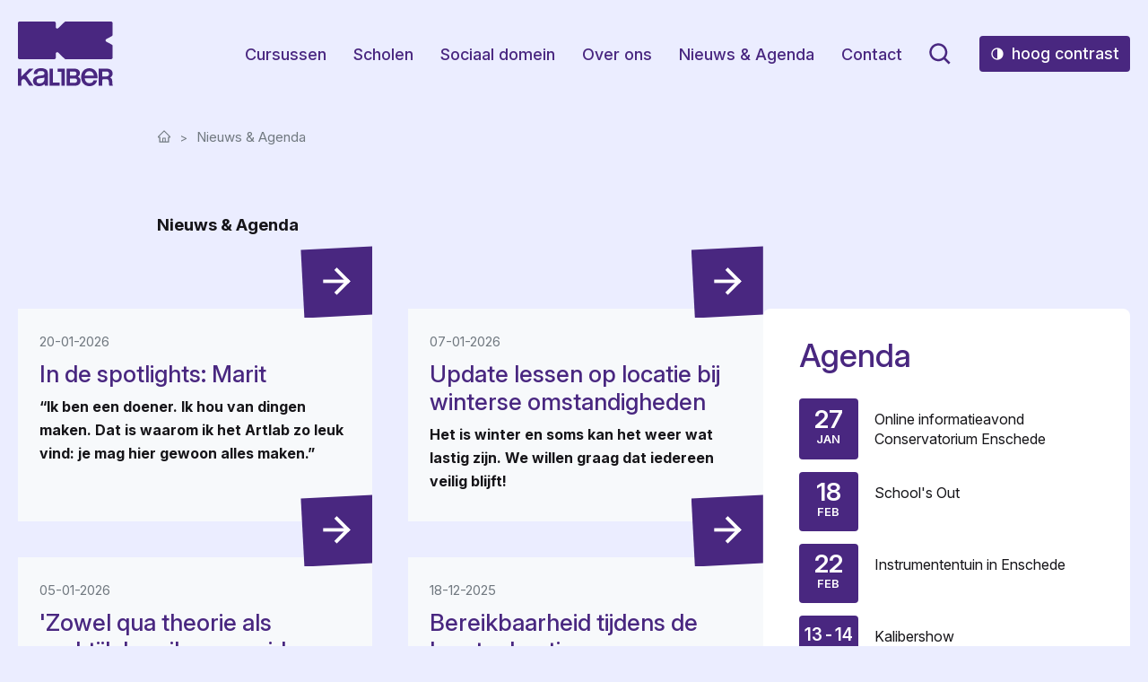

--- FILE ---
content_type: text/html; charset=utf-8
request_url: https://www.kaliberkunstenschool.nl/nieuwsoverzicht/
body_size: 10620
content:

<!DOCTYPE html>
<html lang="nl" data-theme="theme-4" data-doctype="newsoverview">
<head>
    <meta charset="UTF-8" />
<meta http-equiv="X-UA-Compatible" content="IE=edge">
<meta name="viewport" content="width=device-width,initial-scale=1">
<link rel="icon" href="/media/sjpfmcp5/kaliber_zwart-1.png">


<title>Nieuws & Agenda</title>
<meta name="description" content="Blijf op de hoogte en bekijk hier alle nieuwsberichten en de opkomende evenementen van Kaliber Kunstenschool." />
<meta name="robots" content="index, follow" />
<meta http-equiv="Content-Type" content="text/html; charset=utf-8" />
<link rel="canonical" href="https://www.kaliberkunstenschool.nl/nieuwsoverzicht/"/>
<meta property="og:title" content="Nieuws & Agenda" />
<meta property="og:description" content="Blijf op de hoogte en bekijk hier alle nieuwsberichten en de opkomende evenementen van Kaliber Kunstenschool." />
<meta property="og:type" content="website" />
<meta property="og:image" content="https://www.kaliberkunstenschool.nl/media/2w3mh5wj/kaliber-gebouw_1200_pixels-1.jpg?width=630&height=1200&rnd=133596498757770000" />
<meta property="og:url" content="https://www.kaliberkunstenschool.nl/nieuwsoverzicht/" />
<meta name="twitter:card" content="summary" />
<meta name="twitter:title" content="Nieuws & Agenda" />
<meta name="twitter:description" content="Blijf op de hoogte en bekijk hier alle nieuwsberichten en de opkomende evenementen van Kaliber Kunstenschool." />
<meta name="twitter:image" content="https://www.kaliberkunstenschool.nl/media/2w3mh5wj/kaliber-gebouw_1200_pixels-1.jpg?width=500&height=750&rnd=133596498757770000" />

	<!-- Google Tag Manager -->
	<script>
    (function(w,d,s,l,i){w[l]=w[l]||[];w[l].push({'gtm.start':
    new Date().getTime(),event:'gtm.js'});var f=d.getElementsByTagName(s)[0],
    j=d.createElement(s),dl=l!='dataLayer'?'&l='+l:'';j.async=true;j.src=
    'https://www.googletagmanager.com/gtm.js?id='+i+dl;f.parentNode.insertBefore(j,f);
	})(window, document, 'script', 'dataLayer', 'GTM-NLQWMK5');
	</script>
	<!-- End Google Tag Manager -->





    <style>
        [v-cloak] {
            opacity: 0;
        }
    </style>
    <link href="/sb/theme-css.css.v202512182" media="screen" rel="stylesheet" />
    <link href="/sb/main-css.css.v202512182" media="screen" rel="stylesheet" />
    <script defer="" src="/sb/main-js.js.v202512182"></script>
    <script src="/scripts/contact-component.js"></script>
</head>
<body>
    
	<!-- Google Tag Manager (noscript) -->
	<noscript><iframe src="https://www.googletagmanager.com/ns.html?id=GTM-NLQWMK5" height="0" width="0" style="display:none;visibility:hidden"></iframe></noscript>  <!-- End Google Tag Manager (noscript) -->


    <application v-cloak>
        <h1 v-if="false">Nieuwsoverzicht</h1>
        
<component is="app-nav" :model="{&quot;logoDesktop&quot;:{&quot;url&quot;:&quot;/media/2k1ehllr/kaliber_nieuw.svg?v=1dc6f3427fd5a90&quot;,&quot;alt&quot;:&quot;Kaliber Nieuw&quot;,&quot;caption&quot;:null,&quot;zoomOnClick&quot;:false,&quot;umbracoWidth&quot;:0,&quot;umbracoHeight&quot;:0,&quot;crops&quot;:{&quot;landscape&quot;:&quot;&quot;,&quot;portrait&quot;:&quot;&quot;}},&quot;logoMobile&quot;:{&quot;url&quot;:&quot;/media/2k1ehllr/kaliber_nieuw.svg?v=1dc6f3427fd5a90&quot;,&quot;alt&quot;:&quot;Kaliber Nieuw&quot;,&quot;caption&quot;:null,&quot;zoomOnClick&quot;:false,&quot;umbracoWidth&quot;:0,&quot;umbracoHeight&quot;:0,&quot;crops&quot;:{&quot;landscape&quot;:&quot;&quot;,&quot;portrait&quot;:&quot;&quot;}},&quot;hamburger&quot;:null,&quot;home&quot;:{&quot;buttonText&quot;:null,&quot;target&quot;:&quot;_self&quot;,&quot;name&quot;:&quot;Kaliber&quot;,&quot;url&quot;:&quot;/&quot;,&quot;backgroundColor&quot;:null,&quot;anchor&quot;:null},&quot;search&quot;:{&quot;name&quot;:&quot;Zoeken&quot;,&quot;form&quot;:{&quot;title&quot;:&quot;Zoeken&quot;,&quot;description&quot;:null,&quot;placeholder&quot;:&quot;Ik ben op zoek naar...&quot;,&quot;placeholderShort&quot;:null,&quot;submit&quot;:&quot;Zoeken&quot;,&quot;url&quot;:&quot;/zoekresultaten/&quot;}},&quot;menus&quot;:[{&quot;id&quot;:0,&quot;items&quot;:[{&quot;contentName&quot;:&quot;Cursussen&quot;,&quot;returnName&quot;:null,&quot;description&quot;:null,&quot;icon&quot;:null,&quot;isCurrent&quot;:false,&quot;type&quot;:null,&quot;link&quot;:{&quot;buttonText&quot;:null,&quot;target&quot;:&quot;_self&quot;,&quot;name&quot;:&quot;Cursussen&quot;,&quot;url&quot;:&quot;/cursussen/&quot;,&quot;backgroundColor&quot;:null,&quot;anchor&quot;:null},&quot;items&quot;:[{&quot;contentName&quot;:&quot;Over onze cursussen&quot;,&quot;returnName&quot;:null,&quot;description&quot;:null,&quot;icon&quot;:null,&quot;isCurrent&quot;:false,&quot;type&quot;:null,&quot;link&quot;:{&quot;buttonText&quot;:null,&quot;target&quot;:&quot;_self&quot;,&quot;name&quot;:&quot;Over onze cursussen&quot;,&quot;url&quot;:&quot;/cursussen/&quot;,&quot;backgroundColor&quot;:null,&quot;anchor&quot;:null},&quot;items&quot;:[]},{&quot;contentName&quot;:&quot;Alle cursussen&quot;,&quot;returnName&quot;:null,&quot;description&quot;:null,&quot;icon&quot;:null,&quot;isCurrent&quot;:false,&quot;type&quot;:null,&quot;link&quot;:{&quot;buttonText&quot;:null,&quot;target&quot;:&quot;_self&quot;,&quot;name&quot;:&quot;Alle cursussen&quot;,&quot;url&quot;:&quot;/cursussen/aanbodpagina/&quot;,&quot;backgroundColor&quot;:null,&quot;anchor&quot;:null},&quot;items&quot;:[]},{&quot;contentName&quot;:&quot;Beginnen met lessen&quot;,&quot;returnName&quot;:null,&quot;description&quot;:null,&quot;icon&quot;:null,&quot;isCurrent&quot;:false,&quot;type&quot;:null,&quot;link&quot;:{&quot;buttonText&quot;:null,&quot;target&quot;:&quot;_self&quot;,&quot;name&quot;:&quot;Beginnen met lessen&quot;,&quot;url&quot;:&quot;/cursussen/info-over-inschrijven/&quot;,&quot;backgroundColor&quot;:null,&quot;anchor&quot;:null},&quot;items&quot;:[]},{&quot;contentName&quot;:&quot;De docenten&quot;,&quot;returnName&quot;:null,&quot;description&quot;:null,&quot;icon&quot;:null,&quot;isCurrent&quot;:false,&quot;type&quot;:null,&quot;link&quot;:{&quot;buttonText&quot;:null,&quot;target&quot;:&quot;_self&quot;,&quot;name&quot;:&quot;De docenten&quot;,&quot;url&quot;:&quot;/de-docenten/&quot;,&quot;backgroundColor&quot;:null,&quot;anchor&quot;:null},&quot;items&quot;:[]},{&quot;contentName&quot;:&quot;Examens&quot;,&quot;returnName&quot;:null,&quot;description&quot;:null,&quot;icon&quot;:null,&quot;isCurrent&quot;:false,&quot;type&quot;:null,&quot;link&quot;:{&quot;buttonText&quot;:null,&quot;target&quot;:&quot;_self&quot;,&quot;name&quot;:&quot;Examens&quot;,&quot;url&quot;:&quot;/cursussen/examens/&quot;,&quot;backgroundColor&quot;:null,&quot;anchor&quot;:null},&quot;items&quot;:[]},{&quot;contentName&quot;:&quot;Talentenklassen&quot;,&quot;returnName&quot;:null,&quot;description&quot;:null,&quot;icon&quot;:null,&quot;isCurrent&quot;:false,&quot;type&quot;:null,&quot;link&quot;:{&quot;buttonText&quot;:null,&quot;target&quot;:&quot;_self&quot;,&quot;name&quot;:&quot;Talentenklassen&quot;,&quot;url&quot;:&quot;/cursussen/talent/&quot;,&quot;backgroundColor&quot;:null,&quot;anchor&quot;:null},&quot;items&quot;:[]},{&quot;contentName&quot;:&quot;Kortingen&quot;,&quot;returnName&quot;:null,&quot;description&quot;:null,&quot;icon&quot;:null,&quot;isCurrent&quot;:false,&quot;type&quot;:null,&quot;link&quot;:{&quot;buttonText&quot;:null,&quot;target&quot;:&quot;_self&quot;,&quot;name&quot;:&quot;Kortingen&quot;,&quot;url&quot;:&quot;/kortingen/&quot;,&quot;backgroundColor&quot;:null,&quot;anchor&quot;:null},&quot;items&quot;:[]},{&quot;contentName&quot;:&quot;Les in Tubbergen&quot;,&quot;returnName&quot;:null,&quot;description&quot;:null,&quot;icon&quot;:null,&quot;isCurrent&quot;:false,&quot;type&quot;:null,&quot;link&quot;:{&quot;buttonText&quot;:null,&quot;target&quot;:&quot;_self&quot;,&quot;name&quot;:&quot;Les in Tubbergen&quot;,&quot;url&quot;:&quot;/cursussen/tubbergen/&quot;,&quot;backgroundColor&quot;:null,&quot;anchor&quot;:null},&quot;items&quot;:[]},{&quot;contentName&quot;:&quot;Les in Dinkelland&quot;,&quot;returnName&quot;:null,&quot;description&quot;:null,&quot;icon&quot;:null,&quot;isCurrent&quot;:false,&quot;type&quot;:null,&quot;link&quot;:{&quot;buttonText&quot;:null,&quot;target&quot;:&quot;_self&quot;,&quot;name&quot;:&quot;Les in Dinkelland&quot;,&quot;url&quot;:&quot;/cursussen/dinkelland/&quot;,&quot;backgroundColor&quot;:null,&quot;anchor&quot;:null},&quot;items&quot;:[]},{&quot;contentName&quot;:&quot;Prijzen&quot;,&quot;returnName&quot;:null,&quot;description&quot;:null,&quot;icon&quot;:null,&quot;isCurrent&quot;:false,&quot;type&quot;:null,&quot;link&quot;:{&quot;buttonText&quot;:null,&quot;target&quot;:&quot;_self&quot;,&quot;name&quot;:&quot;Prijzen&quot;,&quot;url&quot;:&quot;/tarievenlijst/&quot;,&quot;backgroundColor&quot;:null,&quot;anchor&quot;:null},&quot;items&quot;:[]}]},{&quot;contentName&quot;:&quot;Scholen&quot;,&quot;returnName&quot;:null,&quot;description&quot;:null,&quot;icon&quot;:null,&quot;isCurrent&quot;:false,&quot;type&quot;:null,&quot;link&quot;:{&quot;buttonText&quot;:null,&quot;target&quot;:&quot;_self&quot;,&quot;name&quot;:&quot;Scholen&quot;,&quot;url&quot;:&quot;/scholen/&quot;,&quot;backgroundColor&quot;:null,&quot;anchor&quot;:null},&quot;items&quot;:[{&quot;contentName&quot;:&quot;Cultuureducatie in het onderwijs&quot;,&quot;returnName&quot;:null,&quot;description&quot;:null,&quot;icon&quot;:null,&quot;isCurrent&quot;:false,&quot;type&quot;:null,&quot;link&quot;:{&quot;buttonText&quot;:null,&quot;target&quot;:&quot;_self&quot;,&quot;name&quot;:&quot;Cultuureducatie in het onderwijs&quot;,&quot;url&quot;:&quot;/scholen/&quot;,&quot;backgroundColor&quot;:null,&quot;anchor&quot;:null},&quot;items&quot;:[]},{&quot;contentName&quot;:&quot;Ons aanbod&quot;,&quot;returnName&quot;:null,&quot;description&quot;:null,&quot;icon&quot;:null,&quot;isCurrent&quot;:false,&quot;type&quot;:null,&quot;link&quot;:{&quot;buttonText&quot;:null,&quot;target&quot;:&quot;_self&quot;,&quot;name&quot;:&quot;Ons aanbod&quot;,&quot;url&quot;:&quot;/scholen/aanbodpagina-scholen/#scholenaanbod&quot;,&quot;backgroundColor&quot;:null,&quot;anchor&quot;:null},&quot;items&quot;:[]}]},{&quot;contentName&quot;:&quot;Sociaal domein&quot;,&quot;returnName&quot;:null,&quot;description&quot;:null,&quot;icon&quot;:null,&quot;isCurrent&quot;:false,&quot;type&quot;:null,&quot;link&quot;:{&quot;buttonText&quot;:null,&quot;target&quot;:&quot;_self&quot;,&quot;name&quot;:&quot;Sociaal domein&quot;,&quot;url&quot;:&quot;/sociaal-domein/&quot;,&quot;backgroundColor&quot;:null,&quot;anchor&quot;:null},&quot;items&quot;:[{&quot;contentName&quot;:&quot;Over het sociaal domein&quot;,&quot;returnName&quot;:null,&quot;description&quot;:null,&quot;icon&quot;:null,&quot;isCurrent&quot;:false,&quot;type&quot;:null,&quot;link&quot;:{&quot;buttonText&quot;:null,&quot;target&quot;:&quot;_self&quot;,&quot;name&quot;:&quot;Over het sociaal domein&quot;,&quot;url&quot;:&quot;/sociaal-domein/&quot;,&quot;backgroundColor&quot;:null,&quot;anchor&quot;:null},&quot;items&quot;:[]},{&quot;contentName&quot;:&quot;Studio15&quot;,&quot;returnName&quot;:null,&quot;description&quot;:null,&quot;icon&quot;:null,&quot;isCurrent&quot;:false,&quot;type&quot;:null,&quot;link&quot;:{&quot;buttonText&quot;:null,&quot;target&quot;:&quot;_self&quot;,&quot;name&quot;:&quot;Studio15&quot;,&quot;url&quot;:&quot;/studio15/&quot;,&quot;backgroundColor&quot;:null,&quot;anchor&quot;:null},&quot;items&quot;:[]},{&quot;contentName&quot;:&quot;Twents Zilver&quot;,&quot;returnName&quot;:null,&quot;description&quot;:null,&quot;icon&quot;:null,&quot;isCurrent&quot;:false,&quot;type&quot;:null,&quot;link&quot;:{&quot;buttonText&quot;:null,&quot;target&quot;:&quot;_self&quot;,&quot;name&quot;:&quot;Twents Zilver&quot;,&quot;url&quot;:&quot;/twents-zilver/&quot;,&quot;backgroundColor&quot;:null,&quot;anchor&quot;:null},&quot;items&quot;:[]},{&quot;contentName&quot;:&quot;Kunstwerk&quot;,&quot;returnName&quot;:null,&quot;description&quot;:null,&quot;icon&quot;:null,&quot;isCurrent&quot;:false,&quot;type&quot;:null,&quot;link&quot;:{&quot;buttonText&quot;:null,&quot;target&quot;:&quot;_self&quot;,&quot;name&quot;:&quot;Kunstwerk&quot;,&quot;url&quot;:&quot;/kunstwerk/&quot;,&quot;backgroundColor&quot;:null,&quot;anchor&quot;:null},&quot;items&quot;:[]}]},{&quot;contentName&quot;:&quot;Over ons&quot;,&quot;returnName&quot;:null,&quot;description&quot;:null,&quot;icon&quot;:null,&quot;isCurrent&quot;:false,&quot;type&quot;:null,&quot;link&quot;:{&quot;buttonText&quot;:null,&quot;target&quot;:&quot;_self&quot;,&quot;name&quot;:&quot;Over ons&quot;,&quot;url&quot;:&quot;/over-ons/&quot;,&quot;backgroundColor&quot;:null,&quot;anchor&quot;:null},&quot;items&quot;:[{&quot;contentName&quot;:&quot;Over ons&quot;,&quot;returnName&quot;:null,&quot;description&quot;:null,&quot;icon&quot;:null,&quot;isCurrent&quot;:false,&quot;type&quot;:null,&quot;link&quot;:{&quot;buttonText&quot;:null,&quot;target&quot;:&quot;_self&quot;,&quot;name&quot;:&quot;Over ons&quot;,&quot;url&quot;:&quot;/over-ons/&quot;,&quot;backgroundColor&quot;:null,&quot;anchor&quot;:null},&quot;items&quot;:[]},{&quot;contentName&quot;:&quot;Veelgestelde vragen&quot;,&quot;returnName&quot;:null,&quot;description&quot;:null,&quot;icon&quot;:null,&quot;isCurrent&quot;:false,&quot;type&quot;:null,&quot;link&quot;:{&quot;buttonText&quot;:null,&quot;target&quot;:&quot;_self&quot;,&quot;name&quot;:&quot;Veelgestelde vragen&quot;,&quot;url&quot;:&quot;/faq/&quot;,&quot;backgroundColor&quot;:null,&quot;anchor&quot;:null},&quot;items&quot;:[]},{&quot;contentName&quot;:&quot;Werken bij Kaliber&quot;,&quot;returnName&quot;:null,&quot;description&quot;:null,&quot;icon&quot;:null,&quot;isCurrent&quot;:false,&quot;type&quot;:null,&quot;link&quot;:{&quot;buttonText&quot;:null,&quot;target&quot;:&quot;_self&quot;,&quot;name&quot;:&quot;Werken bij Kaliber&quot;,&quot;url&quot;:&quot;/werken-bij-kaliber/&quot;,&quot;backgroundColor&quot;:null,&quot;anchor&quot;:null},&quot;items&quot;:[]},{&quot;contentName&quot;:&quot;Openingstijden&quot;,&quot;returnName&quot;:null,&quot;description&quot;:null,&quot;icon&quot;:null,&quot;isCurrent&quot;:false,&quot;type&quot;:null,&quot;link&quot;:{&quot;buttonText&quot;:null,&quot;target&quot;:&quot;_self&quot;,&quot;name&quot;:&quot;Openingstijden&quot;,&quot;url&quot;:&quot;/openingstijden/&quot;,&quot;backgroundColor&quot;:null,&quot;anchor&quot;:null},&quot;items&quot;:[]},{&quot;contentName&quot;:&quot;Vakanties&quot;,&quot;returnName&quot;:null,&quot;description&quot;:null,&quot;icon&quot;:null,&quot;isCurrent&quot;:false,&quot;type&quot;:null,&quot;link&quot;:{&quot;buttonText&quot;:null,&quot;target&quot;:&quot;_self&quot;,&quot;name&quot;:&quot;Vakanties&quot;,&quot;url&quot;:&quot;/vakanties-en-feestdagen/&quot;,&quot;backgroundColor&quot;:null,&quot;anchor&quot;:null},&quot;items&quot;:[]}]},{&quot;contentName&quot;:&quot;Nieuws &amp; Agenda&quot;,&quot;returnName&quot;:null,&quot;description&quot;:null,&quot;icon&quot;:null,&quot;isCurrent&quot;:false,&quot;type&quot;:null,&quot;link&quot;:{&quot;buttonText&quot;:null,&quot;target&quot;:&quot;_self&quot;,&quot;name&quot;:&quot;Nieuws &amp; Agenda&quot;,&quot;url&quot;:&quot;/nieuwsoverzicht/&quot;,&quot;backgroundColor&quot;:null,&quot;anchor&quot;:null},&quot;items&quot;:[]},{&quot;contentName&quot;:&quot;Contact&quot;,&quot;returnName&quot;:null,&quot;description&quot;:null,&quot;icon&quot;:null,&quot;isCurrent&quot;:false,&quot;type&quot;:null,&quot;link&quot;:{&quot;buttonText&quot;:null,&quot;target&quot;:&quot;_self&quot;,&quot;name&quot;:&quot;Contact&quot;,&quot;url&quot;:&quot;/contact/&quot;,&quot;backgroundColor&quot;:null,&quot;anchor&quot;:null},&quot;items&quot;:[]}]}],&quot;buttonLink&quot;:null,&quot;anchor&quot;:null}" custom-class="" ></component>
            


        <app-main>
            
    <template #breadcrumbs>
        
    <app-breadcrumbs>
            <app-breadcrumbs-item name="D&#xE9; plek voor muziek, dans, theater en kunst in Twente!" url="/" :is-current="false"></app-breadcrumbs-item>
            <app-breadcrumbs-item name="Nieuws &amp; Agenda" url="/nieuwsoverzicht/" :is-current="true"></app-breadcrumbs-item>
    </app-breadcrumbs>

    </template>

    
<component is="text" :model="{&quot;title&quot;:&quot;Nieuws &amp; Agenda&quot;,&quot;subtitle&quot;:null,&quot;text&quot;:&quot;&quot;,&quot;intro&quot;:{&quot;value&quot;:&quot;&quot;,&quot;textColor&quot;:null,&quot;backgroundColor&quot;:null},&quot;anchor&quot;:null}" custom-class="" ></component>

<component is="news-overview" :model="{&quot;title&quot;:null,&quot;apiUrl&quot;:&quot;/api/news/getresults&quot;,&quot;labels&quot;:{&quot;pagination&quot;:{&quot;loadMore&quot;:&quot;Laad meer resultaten&quot;},&quot;search&quot;:{&quot;button&quot;:&quot;Zoeken&quot;,&quot;placeholder&quot;:&quot;Ik ben op zoek naar...&quot;},&quot;results&quot;:{&quot;singular&quot;:&quot;Er is {count} resultaat gevonden voor &#x27;{phrase}&#x27;&quot;,&quot;plural&quot;:&quot;Er zijn {count} resultaten gevonden voor &#x27;{phrase}&#x27;&quot;,&quot;none&quot;:&quot;Er zijn  geen resultaten gevonden voor &#x27;{phrase}&#x27;. Probeer een andere zoekopdracht.&quot;},&quot;error&quot;:&quot;Er is een fout opgetreden. Probeer het later opnieuw.&quot;},&quot;highlightedItems&quot;:[],&quot;result&quot;:{&quot;query&quot;:{&quot;identifier&quot;:&quot;EMLh8FCt&#x2B;/&#x2B;Yq5Xv8HgaZw==&quot;,&quot;language&quot;:&quot;nl&quot;,&quot;phrase&quot;:null,&quot;filterData&quot;:{},&quot;page&quot;:1,&quot;limit&quot;:9},&quot;data&quot;:[{&quot;title&quot;:&quot;In de spotlights: Marit&quot;,&quot;text&quot;:&quot;&lt;p class=\&quot;MsoNormal\&quot;&gt;&lt;strong&gt;&#x201C;Ik ben een doener. Ik hou van dingen maken. Dat is waarom ik het Artlab zo leuk vind: je mag hier gewoon alles maken.&#x201D;&lt;/strong&gt;&lt;/p&gt;&quot;,&quot;url&quot;:&quot;/nieuwsoverzicht/in-de-spotlights-marit/&quot;,&quot;date&quot;:&quot;20-01-2026&quot;,&quot;isDocument&quot;:false,&quot;image&quot;:{&quot;url&quot;:&quot;/media/q3ijypmt/marit.png?v=1dc89fe563848e0&quot;,&quot;alt&quot;:&quot;Foto van Marit&quot;,&quot;caption&quot;:&quot;Foto van Marit&quot;,&quot;zoomOnClick&quot;:false,&quot;originalWidth&quot;:400,&quot;originalHeight&quot;:400}},{&quot;title&quot;:&quot;Update lessen op locatie bij winterse omstandigheden&quot;,&quot;text&quot;:&quot;&lt;p&gt;&lt;strong&gt;Het is winter en soms kan het weer wat lastig zijn. We willen graag dat iedereen veilig blijft!&lt;/strong&gt;&lt;/p&gt;&quot;,&quot;url&quot;:&quot;/nieuwsoverzicht/update-lessen-op-locatie-bij-winterse-omstandigheden/&quot;,&quot;date&quot;:&quot;07-01-2026&quot;,&quot;isDocument&quot;:false,&quot;image&quot;:{&quot;url&quot;:&quot;/media/s50dete2/sneeuw.png?v=1dc7fd7328a68a0&quot;,&quot;alt&quot;:&quot;Update lessen winter&quot;,&quot;caption&quot;:&quot;Update lessen winter&quot;,&quot;zoomOnClick&quot;:false,&quot;originalWidth&quot;:940,&quot;originalHeight&quot;:788}},{&quot;title&quot;:&quot;&#x27;Zowel&#xA0;qua&#xA0;theorie als praktijk ben ik gegroeid tijdens de vooropleiding&#x27;: Vooropleidingen Muziek bereidt studenten voor op studie bij ArtEZ&quot;,&quot;text&quot;:&quot;&lt;p&gt;&lt;strong&gt;&lt;span class=\&quot;NormalTextRun SCXW94201455 BCX0\&quot;&gt;&#x201C;Je kunt de vooropleiding zien als een snelkookpan waarin je op hoog tempo de ins en outs leert van (digitaal) muziek maken.&#x201D; Onze &lt;/span&gt;&lt;a href=\&quot;/cursussen/aanbodpagina/muziek-zang/vooropleiding-conservatorium/conservatorium-vooropleiding/vooropleiding-conservatorium/\&quot; title=\&quot;Vooropleiding conservatorium &amp;gt; Muziek &amp;amp; Zang &amp;gt; Vooropleiding conservatorium &amp;gt; Conservatorium vooropleiding &amp;gt; INTAKE\&quot;&gt;&lt;span class=\&quot;NormalTextRun SCXW94201455 BCX0\&quot; data-ccp-charstyle=\&quot;Hyperlink\&quot;&gt;vooropleiding&lt;/span&gt;en Muziek&lt;/a&gt;&lt;span class=\&quot;NormalTextRun SCXW94201455 BCX0\&quot;&gt; stomen je in 20 weken klaar voor je auditie en muziekvakopleiding. &lt;a href=\&quot;/de-docenten/kai-zwaferink/\&quot; title=\&quot;Kai Zwaferink\&quot;&gt;Kai&lt;/a&gt; (docent) en Marleen (oud-leerling) vertellen over de vooropleiding MediaMusic. &lt;/span&gt;&amp;nbsp;&lt;/strong&gt;&lt;/p&gt;&quot;,&quot;url&quot;:&quot;/nieuwsoverzicht/zowel-qua-theorie-als-praktijk-ben-ik-gegroeid-tijdens-de-vooropleiding-de-vooropleidingen-muziek-bereidt-studenten-voor-op-artez/&quot;,&quot;date&quot;:&quot;05-01-2026&quot;,&quot;isDocument&quot;:false,&quot;image&quot;:{&quot;url&quot;:&quot;/media/3gxgh202/tegel-vooropleiding.png?v=1dc7e2dc1c6c690&quot;,&quot;alt&quot;:&quot;Tegel Vooropleiding&quot;,&quot;caption&quot;:&quot;Tegel Vooropleiding&quot;,&quot;zoomOnClick&quot;:false,&quot;originalWidth&quot;:400,&quot;originalHeight&quot;:400}},{&quot;title&quot;:&quot;Bereikbaarheid tijdens de kerstvakantie&quot;,&quot;text&quot;:&quot;&lt;div class=\&quot;x_elementToProof\&quot;&gt;&lt;strong&gt;Tijdens de kerstvakantie (21 december t/m 4 januari) zijn de gebouwen van Kaliber gesloten.&amp;nbsp;&lt;/strong&gt;&lt;/div&gt;\n&lt;div class=\&quot;x_elementToProof\&quot;&gt;&lt;/div&gt;&quot;,&quot;url&quot;:&quot;/nieuwsoverzicht/bereikbaarheid-tijdens-de-kerstvakantie/&quot;,&quot;date&quot;:&quot;18-12-2025&quot;,&quot;isDocument&quot;:false,&quot;image&quot;:{&quot;url&quot;:&quot;/media/o00p1bau/kerst-en-nieuwbal-13dec25-depassie-foto-ralph-de-rozario3.jpg?v=1dc703337c6f120&quot;,&quot;alt&quot;:&quot;Bereikbaarheid kerstvakantie&quot;,&quot;caption&quot;:&quot;Bereikbaarheid kerstvakantie&quot;,&quot;zoomOnClick&quot;:false,&quot;originalWidth&quot;:6000,&quot;originalHeight&quot;:4000}},{&quot;title&quot;:&quot;&#x2018;Je lichaam gaat weer stromen&#x2019;: Stoelyoga Dans brengt energie bij ouderen&quot;,&quot;text&quot;:&quot;&lt;p&gt;&lt;strong&gt;Woensdagochtend, de balletzaal bij Kaliber in Enschede. De muziek klinkt en een groep ouderen zit in een grote kring. Ze doen actief mee met docent Adinda. Zij ervaart in haar lessen hoe Stoelyoga Dans ouderen helpt op allerlei vlakken: sociaal, fysiek &#xE9;n mentaal.&lt;/strong&gt;&lt;/p&gt;&quot;,&quot;url&quot;:&quot;/nieuwsoverzicht/je-lichaam-gaat-weer-stromen-stoelyoga-dans-brengt-energie-bij-ouderen/&quot;,&quot;date&quot;:&quot;16-12-2025&quot;,&quot;isDocument&quot;:false,&quot;image&quot;:{&quot;url&quot;:&quot;/media/btvjsx22/wvw_1330_sm.jpg?v=1dc6e7f86138380&quot;,&quot;alt&quot;:&quot;eindpresentatie music unites in Almelo&quot;,&quot;caption&quot;:&quot;eindpresentatie music unites in Almelo&quot;,&quot;zoomOnClick&quot;:false,&quot;originalWidth&quot;:1948,&quot;originalHeight&quot;:1298}},{&quot;title&quot;:&quot;Music Unites verbindt jongeren uit Almelo, Cura&#xE7;ao en Roemeni&#xEB;&quot;,&quot;text&quot;:&quot;&lt;p&gt;&lt;strong&gt;&lt;span style=\&quot;font-size: 10.0pt; line-height: 107%; font-family: &#x27;Arial&#x27;,sans-serif; mso-fareast-font-family: Arial; color: black; mso-themecolor: text1; mso-ansi-language: NL; mso-fareast-language: EN-US; mso-bidi-language: AR-SA;\&quot;&gt;Studio15 Almelo deed mee aan het project &#x2018;Music Unites&#x2019;. Dit is een uitwisseling tussen Nederland, Cura&#xE7;ao en Roemeni&#xEB;. In dit project leren jongeren alles over songwriting en muziekproductie. Afgelopen zomer kwamen jongeren uit Cura&#xE7;ao en Roemeni&#xEB; naar Almelo en hebben ze bij Studio15 creatieve workshops gevolgd en gewerkt aan nieuwe muziek. In oktober zijn ze met de hele groep naar Cura&#xE7;ao geweest om te werken aan een videoclip. Kyona is &#xE9;&#xE9;n van de Studio15-deelnemers die mee was met de uitwisseling. Ze vertelt over haar ervaring met Studio15 en &#x2018;Music Unites&#x2019;. &amp;nbsp;&lt;/span&gt;&lt;/strong&gt;&lt;/p&gt;&quot;,&quot;url&quot;:&quot;/nieuwsoverzicht/music-unites-verbindt-jongeren-uit-almelo-curacao-en-roemenie/&quot;,&quot;date&quot;:&quot;05-12-2025&quot;,&quot;isDocument&quot;:false,&quot;image&quot;:{&quot;url&quot;:&quot;/media/kithxcll/whatsapp-image-2025-12-04-at-150525-2.jpeg?v=1dc65e79eeec090&quot;,&quot;alt&quot;:&quot;eindpresentatie music unites in Almelo&quot;,&quot;caption&quot;:&quot;eindpresentatie music unites in Almelo&quot;,&quot;zoomOnClick&quot;:false,&quot;originalWidth&quot;:1600,&quot;originalHeight&quot;:1200}},{&quot;title&quot;:&quot;Nieuw bij Kaliber: Blokfluitensemble Divertiti&quot;,&quot;text&quot;:&quot;&lt;p&gt;&lt;strong&gt;We starten met een nieuw blokfluitensemble: Divertiti. Heb je blokfluit gespeeld en wil je dit weer oppakken, of speel je momenteel en wil je graag samenspelen? Meld je aan voor ons nieuwe ensemble.&amp;nbsp;&lt;/strong&gt;&lt;/p&gt;&quot;,&quot;url&quot;:&quot;/nieuwsoverzicht/nieuw-blokfluitensemble-divertiti/&quot;,&quot;date&quot;:&quot;02-12-2025&quot;,&quot;isDocument&quot;:false,&quot;image&quot;:{&quot;url&quot;:&quot;/media/yjloun5d/tegel-nieuw-ensemble.png?v=1dc638f68f91620&quot;,&quot;alt&quot;:&quot;Foto van blokfluitensemble&quot;,&quot;caption&quot;:&quot;Foto van blokfluitensemble&quot;,&quot;zoomOnClick&quot;:false,&quot;originalWidth&quot;:400,&quot;originalHeight&quot;:400}},{&quot;title&quot;:&quot;Vier kerst met Kaliber&quot;,&quot;text&quot;:&quot;&lt;p&gt;&lt;strong&gt;We zitten al behoorlijk in de kerstsferen en organiseren allerlei concerten en voorspeelavonden in dit thema. Kom ook in de kerststemming en geniet (gratis) van optredens van onze cursisten en docenten.&lt;/strong&gt;&lt;/p&gt;&quot;,&quot;url&quot;:&quot;/nieuwsoverzicht/vier-kerst-met-kaliber/&quot;,&quot;date&quot;:&quot;17-11-2025&quot;,&quot;isDocument&quot;:false,&quot;image&quot;:{&quot;url&quot;:&quot;/media/jw3ditsi/tegel-kerstevenementen.png?v=1dc57bb19091a00&quot;,&quot;alt&quot;:&quot;Tegel Kerstevenementen&quot;,&quot;caption&quot;:&quot;Tegel Kerstevenementen&quot;,&quot;zoomOnClick&quot;:false,&quot;originalWidth&quot;:400,&quot;originalHeight&quot;:400}},{&quot;title&quot;:&quot;&#x2018;Enschede zingt samen&#x2019;: succesvol project in samenwerking met Enschedese basisscholen en Consensus Vocalis&quot;,&quot;text&quot;:&quot;&lt;p&gt;&lt;strong&gt;&lt;span class=\&quot;NormalTextRun SCXW227180384 BCX0\&quot;&gt;Enschede bestaat 700 jaar! Dat vieren we bij Kaliber. We organiseren een scholenproject waarbij kinderen van Enschedese basisscholen zanglessen krijgen in de klas. Deze zanglessen stomen de kinderen klaar voor een concert in het Muziekcentrum in Enschede&lt;/span&gt;&lt;span class=\&quot;NormalTextRun SCXW227180384 BCX0\&quot;&gt;. Dit project wordt mede mogelijk gemaakt door een subsidie van&lt;/span&gt;&amp;nbsp;&lt;a href=\&quot;https://enschede700.nl/\&quot; title=\&quot;Enschede 700\&quot;&gt;Stichting Enschede700&lt;/a&gt;.&lt;/strong&gt;&lt;/p&gt;&quot;,&quot;url&quot;:&quot;/nieuwsoverzicht/enschede-zingt-samen-succesvol-project-in-samenwerking-met-enschedese-basisscholen-en-consensus-vocalis/&quot;,&quot;date&quot;:&quot;29-10-2025&quot;,&quot;isDocument&quot;:false,&quot;image&quot;:{&quot;url&quot;:&quot;/media/mpkoa0zn/enschede-zingt-samen.png?v=1dc48c59d35acd0&quot;,&quot;alt&quot;:&quot;Foto van docent voor de klas&quot;,&quot;caption&quot;:&quot;Foto van docent voor de klas&quot;,&quot;zoomOnClick&quot;:false,&quot;originalWidth&quot;:400,&quot;originalHeight&quot;:400}}],&quot;facetData&quot;:[],&quot;pager&quot;:{&quot;currentPage&quot;:1,&quot;pageSize&quot;:9,&quot;totalItems&quot;:76,&quot;totalPages&quot;:9},&quot;count&quot;:76,&quot;errors&quot;:[]}}">
        <template #sidebar>
            
<component is="calendar" :model="{&quot;title&quot;:{&quot;value&quot;:&quot;Agenda&quot;,&quot;textColor&quot;:null,&quot;backgroundColor&quot;:null},&quot;link&quot;:null,&quot;items&quot;:[{&quot;title&quot;:&quot;Online informatieavond Conservatorium Enschede&quot;,&quot;startDate&quot;:&quot;2026-01-27T00:00:00Z&quot;,&quot;endDate&quot;:null,&quot;url&quot;:&quot;/nieuwsoverzicht/online-informatieavond-conservatorium-enschede/&quot;},{&quot;title&quot;:&quot;School&#x27;s Out&quot;,&quot;startDate&quot;:&quot;2026-02-18T00:00:00Z&quot;,&quot;endDate&quot;:null,&quot;url&quot;:&quot;/nieuwsoverzicht/schools-out-1/&quot;},{&quot;title&quot;:&quot;Instrumententuin in Enschede&quot;,&quot;startDate&quot;:&quot;2026-02-22T00:00:00Z&quot;,&quot;endDate&quot;:null,&quot;url&quot;:&quot;/nieuwsoverzicht/instrumententuin-in-enschede/&quot;},{&quot;title&quot;:&quot;Kalibershow&quot;,&quot;startDate&quot;:&quot;2026-06-13T00:00:00Z&quot;,&quot;endDate&quot;:&quot;2026-06-14T00:00:00Z&quot;,&quot;url&quot;:&quot;/nieuwsoverzicht/kalibershow-1/&quot;}],&quot;backgroundColor&quot;:null,&quot;anchor&quot;:null}" custom-class="in--multi-column" is-nested></component>
        </template>
</component>
        </app-main>

            

<app-footer>

    <template #footer-main="{ type }">
                        <app-footer-col :type="type">
                            <component is="logo" :model="{&quot;image&quot;:{&quot;url&quot;:&quot;/media/2k1ehllr/kaliber_nieuw.svg?v=1dc6f3427fd5a90&quot;,&quot;alt&quot;:&quot;Kaliber Nieuw&quot;,&quot;caption&quot;:null,&quot;zoomOnClick&quot;:false,&quot;umbracoWidth&quot;:0,&quot;umbracoHeight&quot;:0,&quot;crops&quot;:{&quot;landscape&quot;:&quot;&quot;,&quot;portrait&quot;:&quot;&quot;}},&quot;alias&quot;:null,&quot;content&quot;:null,&quot;isNested&quot;:false,&quot;inSidebar&quot;:false}"></component>
                            
<component is="location" :model="{&quot;title&quot;:&quot;&quot;,&quot;locations&quot;:[{&quot;name&quot;:&quot;&quot;,&quot;title&quot;:&quot;Postadres: &quot;,&quot;streetAndHouseNumber&quot;:&quot;Postbus 826 &quot;,&quot;emailAddress&quot;:&quot;info@kaliberkunstenschool.nl&quot;,&quot;city&quot;:&quot;Enschede&quot;,&quot;country&quot;:&quot;Nederland&quot;,&quot;zipCode&quot;:&quot;7500 AV&quot;,&quot;phoneNumber&quot;:&quot;088-4868700&quot;,&quot;anchor&quot;:null}],&quot;anchor&quot;:&quot;&quot;}" custom-class="" ></component>
                        </app-footer-col>
                        <app-footer-col :type="type">
                            
<component is="linklist" :model="{&quot;title&quot;:&quot;Direct naar&quot;,&quot;intro&quot;:null,&quot;links&quot;:[{&quot;buttonText&quot;:&quot;Contact&quot;,&quot;target&quot;:null,&quot;name&quot;:&quot;Contact&quot;,&quot;url&quot;:&quot;/contact/&quot;,&quot;backgroundColor&quot;:null,&quot;anchor&quot;:null},{&quot;buttonText&quot;:&quot;Over ons&quot;,&quot;target&quot;:null,&quot;name&quot;:&quot;Over ons&quot;,&quot;url&quot;:&quot;/over-ons/&quot;,&quot;backgroundColor&quot;:null,&quot;anchor&quot;:null},{&quot;buttonText&quot;:&quot;Vertrouwenspersoon&quot;,&quot;target&quot;:null,&quot;name&quot;:&quot;Vertrouwenspersoon&quot;,&quot;url&quot;:&quot;/vertrouwenspersoon/&quot;,&quot;backgroundColor&quot;:null,&quot;anchor&quot;:null},{&quot;buttonText&quot;:&quot;Jaarverslag&quot;,&quot;target&quot;:null,&quot;name&quot;:&quot;Jaarverslag&quot;,&quot;url&quot;:&quot;/over-ons/jaarverslag/&quot;,&quot;backgroundColor&quot;:null,&quot;anchor&quot;:null},{&quot;buttonText&quot;:&quot;Algemene voorwaarden&quot;,&quot;target&quot;:null,&quot;name&quot;:&quot;Algemene voorwaarden&quot;,&quot;url&quot;:&quot;/algemene-voorwaarden/&quot;,&quot;backgroundColor&quot;:null,&quot;anchor&quot;:null},{&quot;buttonText&quot;:&quot;Werken bij Kaliber&quot;,&quot;target&quot;:null,&quot;name&quot;:&quot;Werken bij Kaliber&quot;,&quot;url&quot;:&quot;/werken-bij-kaliber/&quot;,&quot;backgroundColor&quot;:null,&quot;anchor&quot;:null},{&quot;buttonText&quot;:&quot;FAQ&quot;,&quot;target&quot;:null,&quot;name&quot;:&quot;FAQ&quot;,&quot;url&quot;:&quot;/faq/&quot;,&quot;backgroundColor&quot;:null,&quot;anchor&quot;:null}],&quot;anchor&quot;:&quot;&quot;}" custom-class="" ></component>
                        </app-footer-col>
                        <app-footer-col :type="type">
                            

<div class="umbraco-forms-background umbraco-forms-form">
    <div class="umbraco-forms-wrapper">
            <h2 class="form-block__title"><span>Ben jij liefhebber van kunst en cultuur?</span></h2>
            <p class="form-block__text">Ontvang onze maandelijkse nieuwsbrief!</p>
        

    <div id="umbraco_form_d223acdc7eb64573804149c0c4f6b89b" class="umbraco-forms-form nieuwsbrieffooter umbraco-forms-">
<form action="/nieuwsoverzicht/" enctype="multipart/form-data" id="form6bb932f22c664330bd39ecf974d1344e" method="post"><input data-val="true" data-val-required="The FormId field is required." name="FormId" type="hidden" value="d223acdc-7eb6-4573-8041-49c0c4f6b89b" /><input data-val="true" data-val-required="The FormName field is required." name="FormName" type="hidden" value="Nieuwsbrief footer" /><input data-val="true" data-val-required="The RecordId field is required." name="RecordId" type="hidden" value="00000000-0000-0000-0000-000000000000" /><input name="PreviousClicked" type="hidden" value="" /><input name="Theme" type="hidden" value="" /><input name="RedirectToPageId" type="hidden" value="" />            <input type="hidden" name="FormStep" value="0" />
            <input type="hidden" name="RecordState" value="Q2ZESjhHV2tTcHZPVi1oQ2x0UTVfMkZrNjg4NXBPRXY5enZLeV9lNHRrVzR0cGszenBCaS10ekNKUnFlenpNcnJjYXJqUVdNWWpHcFlfVklRUVdIbW1uLXBuTWh3U1VZMHBBMng1MnBFRDdDN3pqend1WEVMWkxFMU04RFNDeWwwT3dDU0E=" />




<div class="umbraco-forms-page" id="e11624a7-2cf9-4f38-ae13-3d6f0122398d">


            <fieldset class="umbraco-forms-fieldset" id="70efd8a4-9238-47db-be79-8e316c5b89e9">


                <div class="row-fluid">

                        <div class="umbraco-forms-container col-md-12">

                                        <div class=" umbraco-forms-field firstname shortanswer mandatory ">

                                            <label for="89cfd82c-5591-4e7b-acf4-97c01526be8f" class="umbraco-forms-label">
Naam            <span class="umbraco-forms-indicator">*</span>
                                            </label>

        <div class="umbraco-forms-field-wrapper">

            <input type="text" name="89cfd82c-5591-4e7b-acf4-97c01526be8f" id="89cfd82c-5591-4e7b-acf4-97c01526be8f" data-umb="89cfd82c-5591-4e7b-acf4-97c01526be8f" class="text " value="" maxlength="255"
        data-val="true"  data-val-required="Naam is leeg" aria-required="true" />





<span class="field-validation-valid" data-valmsg-for="89cfd82c-5591-4e7b-acf4-97c01526be8f" data-valmsg-replace="true" role="alert"></span>
        </div>

                                        </div>
                                        <div class=" umbraco-forms-field email shortanswer mandatory alternating ">

                                            <label for="d8a682ce-f9e5-4c8c-86aa-3b44c3141aac" class="umbraco-forms-label">
E-mailadres            <span class="umbraco-forms-indicator">*</span>
                                            </label>

        <div class="umbraco-forms-field-wrapper">

            <input type="text" name="d8a682ce-f9e5-4c8c-86aa-3b44c3141aac" id="d8a682ce-f9e5-4c8c-86aa-3b44c3141aac" data-umb="d8a682ce-f9e5-4c8c-86aa-3b44c3141aac" class="text " value="" maxlength="255"
        data-val="true"  data-val-required="E-mailadres is leeg" aria-required="true" />





<span class="field-validation-valid" data-valmsg-for="d8a682ce-f9e5-4c8c-86aa-3b44c3141aac" data-valmsg-replace="true" role="alert"></span>
        </div>

                                        </div>
                                        <fieldset class=" umbraco-forms-field welkenieuwsbriefwiljeontvangen multiplechoiceexpandable mandatory ">

                                            <legend class="umbraco-forms-legend">
Kies hier je locatie(s)            <span class="umbraco-forms-indicator">*</span>
                                            </legend>

        <div class="umbraco-forms-field-wrapper">

            
<div class="multiplechoiceexpandable__trigger">
    <span class="">Kies hier je locatie(s)</span>
    <span class="multiplechoiceexpandable__trigger__icon  icon--plusmin"></span>
</div>
<div class="checkbox-list expand-checklist">
        <div class="checkbox-item">
            <input type="checkbox"
                   name="11361405-76c0-41ac-a893-057e682f3e58" id="11361405-76c0-41ac-a893-057e682f3e58_0" data-umb="11361405-76c0-41ac-a893-057e682f3e58_0" value="Enschede"
            data-val="true" data-val-required="Graag een locatie aanvinken" data-rule-required="true" data-msg-required="Graag een locatie aanvinken" />

            <label for="11361405-76c0-41ac-a893-057e682f3e58_0">Enschede</label>
        </div>
        <div class="checkbox-item">
            <input type="checkbox"
                   name="11361405-76c0-41ac-a893-057e682f3e58" id="11361405-76c0-41ac-a893-057e682f3e58_1" data-umb="11361405-76c0-41ac-a893-057e682f3e58_1" value="Almelo"
            data-val="true" data-val-required="Graag een locatie aanvinken" data-rule-required="true" data-msg-required="Graag een locatie aanvinken" />

            <label for="11361405-76c0-41ac-a893-057e682f3e58_1">Almelo</label>
        </div>
        <div class="checkbox-item">
            <input type="checkbox"
                   name="11361405-76c0-41ac-a893-057e682f3e58" id="11361405-76c0-41ac-a893-057e682f3e58_2" data-umb="11361405-76c0-41ac-a893-057e682f3e58_2" value="Oldenzaal"
            data-val="true" data-val-required="Graag een locatie aanvinken" data-rule-required="true" data-msg-required="Graag een locatie aanvinken" />

            <label for="11361405-76c0-41ac-a893-057e682f3e58_2">Oldenzaal</label>
        </div>
        <div class="checkbox-item">
            <input type="checkbox"
                   name="11361405-76c0-41ac-a893-057e682f3e58" id="11361405-76c0-41ac-a893-057e682f3e58_3" data-umb="11361405-76c0-41ac-a893-057e682f3e58_3" value="Wierden"
            data-val="true" data-val-required="Graag een locatie aanvinken" data-rule-required="true" data-msg-required="Graag een locatie aanvinken" />

            <label for="11361405-76c0-41ac-a893-057e682f3e58_3">Wierden</label>
        </div>
        <div class="checkbox-item">
            <input type="checkbox"
                   name="11361405-76c0-41ac-a893-057e682f3e58" id="11361405-76c0-41ac-a893-057e682f3e58_4" data-umb="11361405-76c0-41ac-a893-057e682f3e58_4" value="Tubbergen"
            data-val="true" data-val-required="Graag een locatie aanvinken" data-rule-required="true" data-msg-required="Graag een locatie aanvinken" />

            <label for="11361405-76c0-41ac-a893-057e682f3e58_4">Tubbergen</label>
        </div>
        <div class="checkbox-item">
            <input type="checkbox"
                   name="11361405-76c0-41ac-a893-057e682f3e58" id="11361405-76c0-41ac-a893-057e682f3e58_5" data-umb="11361405-76c0-41ac-a893-057e682f3e58_5" value="Hellendoorn"
            data-val="true" data-val-required="Graag een locatie aanvinken" data-rule-required="true" data-msg-required="Graag een locatie aanvinken" />

            <label for="11361405-76c0-41ac-a893-057e682f3e58_5">Hellendoorn</label>
        </div>
        <div class="checkbox-item">
            <input type="checkbox"
                   name="11361405-76c0-41ac-a893-057e682f3e58" id="11361405-76c0-41ac-a893-057e682f3e58_6" data-umb="11361405-76c0-41ac-a893-057e682f3e58_6" value="Dinkelland"
            data-val="true" data-val-required="Graag een locatie aanvinken" data-rule-required="true" data-msg-required="Graag een locatie aanvinken" />

            <label for="11361405-76c0-41ac-a893-057e682f3e58_6">Dinkelland</label>
        </div>
</div>


<span class="field-validation-valid" data-valmsg-for="11361405-76c0-41ac-a893-057e682f3e58" data-valmsg-replace="true" role="alert"></span>
        </div>

                                        </fieldset>

                        </div>
                </div>

            </fieldset>

    <div class="umbraco-forms-hidden" aria-hidden="true">
        <input type="text" name="d223acdc7eb64573804149c0c4f6b89b" />
    </div>

    <div class="umbraco-forms-navigation row-fluid">

        <div class="col-md-12">
                <button type="submit"
                       class="btn primary"
                       value="Verzenden"
                       name="__next"
                       data-form-navigate="next"
                        data-umb="submit-forms-form">
                    Verzenden
                </button>
        </div>
    </div>


</div>



<input name="__RequestVerificationToken" type="hidden" value="CfDJ8GWkSpvOV-hCltQ5_2Fk68-_6N78KKzxNxkEyTs-npGh9_p21X_Mj6nsln5Tm3lFWSQiHnby7VieI4wFRQpJ_62RCwGqcDVUhE_pakO_dLAFdO-GM-JHXOZLXSSeqyv-j1e_EdaLMMYeSi8KX0me9zA" /><input name="ufprt" type="hidden" value="CfDJ8GWkSpvOV-hCltQ5_2Fk688aaidHS3t5X-ofLbhE7-5Xo_OQar8MVs7glQW3168jcgc2Ka0qPP9hVUN5q0B8jk-miiORtPlBGgdxz5F248kkXV7f53Fe19NO1wC20JboKU7HMVijWBTFwLHYtd-g1BE" /></form>    </div>




<div class="umbraco-forms-form-config umbraco-forms-hidden"
     data-id="d223acdc7eb64573804149c0c4f6b89b"
     data-serialized-page-button-conditions="{}"
     data-serialized-fieldset-conditions="{}"
     data-serialized-field-conditions="{}"
     data-serialized-fields-not-displayed="{}"
     data-trigger-conditions-check-on="change"
     data-form-element-html-id-prefix=""
     data-disable-validation-dependency-check="false">
     data-serialized-validation-rules="[]"></div>


<link href="/assets/css/umbraco/forms.css?v=13.6.0" rel="stylesheet" />

    </div>
</div>


                        </app-footer-col>
    </template>
    <template #footer-bottom="{ type }">
        <app-footer-col :type="type">
                <app-footer-item link-name="&#xA9; Kaliber 2026" link-url="" link-target=""></app-footer-item>
        </app-footer-col>
        <app-footer-col :type="type">
                    <app-social-link icon="/media/rwppcs3n/base_youtube.svg" url="https://www.youtube.com/channel/UCJuwAUhoOgGlu33StdG-6Mw" target="_blank"></app-social-link>
                    <app-social-link icon="/media/yk0lev4j/facebook-icon.png" url="https://www.facebook.com/kalibervoorkunsten" target="_blank"></app-social-link>
                    <app-social-link icon="/media/sqlldzv1/base_linkedin.svg" url="https://www.linkedin.com/company/3152330/admin/feed/posts/" target="_blank"></app-social-link>
                    <app-social-link icon="/media/ghtbcve4/base_instagram-1.svg" url="https://www.instagram.com/kalibervoorkunsten" target="_blank"></app-social-link>
        </app-footer-col>
    </template>
</app-footer>
        <base-config set-viewport-height scroll-to-anchors cookie-consent-key="COOKIE_CONSENT_LEVELS"></base-config>
    </application>

    




    <script type="application/javascript" src="/assets/forms/aspnet-validation-13.5.0.min.js"></script>
    <script type="application/javascript" src="/assets/forms/umbracoforms-custom-13.5.0.js"></script>
    <script type="application/javascript" defer src="/assets/forms/custom-form.js"></script>


</body>
</html>

--- FILE ---
content_type: text/css
request_url: https://www.kaliberkunstenschool.nl/sb/theme-css.css.v202512182
body_size: 279
content:
@import url("https://fonts.googleapis.com/css2?family=Inter:ital,opsz,wght@0,14..32,100..900;1,14..32,100..900&display=swap");:root{--theme-color-1:#ece3e3;--theme-color-1-dark:#f46736;--theme-color-1-rgb:236,227,227;--theme-color-1-rgb-dark:244,103,54;--theme-color-2:#e8e3dd;--theme-color-2-dark:#cb9f00;--theme-color-2-rgb:232,227,221;--theme-color-2-rgb-dark:203,159,0;--theme-color-3:#d3d9d1;--theme-color-3-dark:#002705;--theme-color-3-rgb:211,217,209;--theme-color-3-rgb-dark:0,39,5;--theme-color-4:#ebedff;--theme-color-4-dark:#492780;--theme-color-4-rgb:235,237,255;--theme-color-4-rgb-dark:73,39,128;--theme-color-contrast:#d5d5d5;--theme-color-contrast-dark:#161519;--theme-color-contrast-rgb:213,213,213;--theme-color-contrast-rgb-dark:22,21,25;--pijler-color-light:#ebedff;--pijler-color-light-rgb:235,237,255;--pijler-color-dark:#492780;--pijler-color-dark-rgb:73,39,128;}*[data-theme="theme-contrast"],.theme-1{--pijler-color-light:#d5d5d5;--pijler-color-light-rgb:213,213,213;--pijler-color-dark:#161519;--pijler-color-dark-rgb:22,21,25;}*[data-theme="theme-1"],.theme-1{--pijler-color-light:#ece3e3;--pijler-color-light-rgb:236,227,227;--pijler-color-dark:#f46736;--pijler-color-dark-rgb:244,103,54;}*[data-theme="theme-2"],.theme-2{--pijler-color-light:#e8e3dd;--pijler-color-light-rgb:232,227,221;--pijler-color-dark:#cb9f00;--pijler-color-dark-rgb:203,159,0;}*[data-theme="theme-3"],.theme-3{--pijler-color-light:#d3d9d1;--pijler-color-light-rgb:211,217,209;--pijler-color-dark:#002705;--pijler-color-dark-rgb:0,39,5;}*[data-theme="theme-4"],.theme-4{--pijler-color-light:#ebedff;--pijler-color-light-rgb:235,237,255;--pijler-color-dark:#492780;--pijler-color-dark-rgb:73,39,128;}*[data-theme="theme-none"],.theme-none{--pijler-color-light:transparent;--pijler-color-light-rgb:0,0,0;--pijler-color-dark:transparent;--pijler-color-dark-rgb:0,0,0;}


--- FILE ---
content_type: text/css
request_url: https://www.kaliberkunstenschool.nl/assets/css/elements/app-footer.a3c.css
body_size: 429
content:
body{background-color:var(--pijler-color-light)}.app-footer__acd152{color:#fff;margin-top:84px}.app-footer__top__df8cb2{margin-bottom:-1px;position:relative;padding-bottom:80px}@media(min-width:993px){.app-footer__top__df8cb2{padding-bottom:160px}}.app-footer__main__ae56f9{background-color:var(--pijler-color-dark)}.app-footer__main__container__e1e28d{width:100%;margin-left:auto;margin-right:auto;padding-left:20px;padding-right:20px;max-width:calc(clamp(1250px, 80vw, 1500px) + 40px);display:grid;grid-template-columns:repeat(1,minmax(0,1fr));grid-gap:30px}@media(min-width:993px){.app-footer__main__container__e1e28d{grid-template-columns:repeat(3,minmax(0,1fr))}}@media(min-width:769px){.app-footer__main__container__e1e28d{grid-gap:30px}}@media(min-width:993px){.app-footer__main__container__e1e28d{grid-gap:30px}}@media(min-width:1201px){.app-footer__main__container__e1e28d{grid-gap:45px}}.app-footer__bottom__f796de{padding:25px 0;background-color:var(--pijler-color-dark)}.app-footer__bottom__container__dda4aa{width:100%;margin-left:auto;margin-right:auto;padding-left:20px;padding-right:20px;max-width:calc(clamp(1250px, 80vw, 1500px) + 40px);display:flex;justify-content:space-between;align-items:center;gap:0 45px}@media(max-width:992px){.app-footer__bottom__container__dda4aa{flex-direction:column-reverse;align-items:flex-start}}

--- FILE ---
content_type: text/css
request_url: https://www.kaliberkunstenschool.nl/assets/css/elements/app-breadcrumbs.ef2.css
body_size: 197
content:
body{background-color:var(--pijler-color-light)}.app-breadcrumbs__items__c50a3b{list-style:none;margin:0;padding:0}.app-breadcrumbs__a49f7a{min-height:41px}@media(min-width:993px){.app-breadcrumbs__a49f7a{margin-bottom:35px}}[data-doctype=subhomepage] .app-breadcrumbs__a49f7a,[data-doctype=website] .app-breadcrumbs__a49f7a{display:none}.app-breadcrumbs__container__bb5bec{margin-bottom:16px}.app-breadcrumbs__items__c50a3b{display:flex;flex-wrap:wrap;align-items:center}

--- FILE ---
content_type: text/css
request_url: https://www.kaliberkunstenschool.nl/assets/css/components/text.80c.css
body_size: 5492
content:
body{background-color:var(--pijler-color-light)}.text-block__button__d200e4:after{content:"";display:inline-block;transition:inherit;flex-shrink:0;pointer-events:none;z-index:1}.text-block__title__ea309a:is(h1),.text-block__title__ea309a:is(h2){display:block;margin-top:0;margin-bottom:0;word-break:break-word;-webkit-hyphens:auto;hyphens:auto}.text-block__button__d200e4.is--loading,.text-block__button__d200e4.is--loading__e3bad6{position:relative;pointer-events:none;-webkit-user-select:none;-moz-user-select:none;user-select:none;min-height:75px}.text-block__button__d200e4.is--loading:before,.text-block__button__d200e4.is--loading__e3bad6:before{content:"";position:absolute;top:50%;left:50%;height:50px;width:50px;border-radius:50%;border:5px solid;border-color:var(--pijler-color-dark);border-top-color:transparent;transform:translate(-50%,-50%);opacity:0;z-index:5;animation:spinCentered 1s linear infinite,fadeIn .3s ease-in-out .2s forwards}.text-block__button__d200e4{background:none;font:inherit;color:inherit;line-height:1;padding:0;text-decoration:none;border:0;-webkit-appearance:none;-moz-appearance:none;appearance:none;cursor:pointer;box-shadow:none}.text-block__button__d200e4:hover{text-decoration:none}.text-block__button__d200e4{display:inline-flex;flex-direction:row;justify-content:center;align-items:center;position:relative;text-align:left;border-style:solid;transition:color .3s ease-in-out,border-color .3s ease-in-out,background-color .3s ease-in-out,opacity .3s ease-in-out,box-shadow .3s ease-in-out,transform .3s ease-in-out;background-clip:padding-box!important}.disabled__abfa2d.text-block__button__d200e4,.text-block__button__d200e4:disabled{opacity:.75}.is--loading__e3bad6.text-block__button__d200e4,.text-block__button__d200e4.is--loading{color:transparent!important}.bg--theme-1__c45405.text-block__wrapper__c9e4ee,.text-block__b6f564.bg--theme-1__c45405 .text-block__wrapper__c9e4ee{background-color:var(--theme-color-1)}.bg--theme-1-dark__bba453.text-block__wrapper__c9e4ee,.text-block__b6f564.bg--theme-1-dark__bba453 .text-block__wrapper__c9e4ee{background-color:var(--theme-color-1-dark)}.bg--theme-1-rgb__d21210.text-block__wrapper__c9e4ee,.text-block__b6f564.bg--theme-1-rgb__d21210 .text-block__wrapper__c9e4ee{background-color:var(--theme-color-1-rgb)}.bg--theme-1-rgb-dark__aef1d9.text-block__wrapper__c9e4ee,.text-block__b6f564.bg--theme-1-rgb-dark__aef1d9 .text-block__wrapper__c9e4ee{background-color:var(--theme-color-1-rgb-dark)}.bg--theme-2__afcdf6.text-block__wrapper__c9e4ee,.text-block__b6f564.bg--theme-2__afcdf6 .text-block__wrapper__c9e4ee{background-color:var(--theme-color-2)}.bg--theme-2-dark__c4d40d.text-block__wrapper__c9e4ee,.text-block__b6f564.bg--theme-2-dark__c4d40d .text-block__wrapper__c9e4ee{background-color:var(--theme-color-2-dark)}.bg--theme-2-rgb__a8ffab.text-block__wrapper__c9e4ee,.text-block__b6f564.bg--theme-2-rgb__a8ffab .text-block__wrapper__c9e4ee{background-color:var(--theme-color-2-rgb)}.bg--theme-2-rgb-dark__b7f2ff.text-block__wrapper__c9e4ee,.text-block__b6f564.bg--theme-2-rgb-dark__b7f2ff .text-block__wrapper__c9e4ee{background-color:var(--theme-color-2-rgb-dark)}.bg--theme-3__a0503a.text-block__wrapper__c9e4ee,.text-block__b6f564.bg--theme-3__a0503a .text-block__wrapper__c9e4ee{background-color:var(--theme-color-3)}.bg--theme-3-dark__af7fd3.text-block__wrapper__c9e4ee,.text-block__b6f564.bg--theme-3-dark__af7fd3 .text-block__wrapper__c9e4ee{background-color:var(--theme-color-3-dark)}.bg--theme-3-rgb__ddda1c.text-block__wrapper__c9e4ee,.text-block__b6f564.bg--theme-3-rgb__ddda1c .text-block__wrapper__c9e4ee{background-color:var(--theme-color-3-rgb)}.bg--theme-3-rgb-dark__a54ece.text-block__wrapper__c9e4ee,.text-block__b6f564.bg--theme-3-rgb-dark__a54ece .text-block__wrapper__c9e4ee{background-color:var(--theme-color-3-rgb-dark)}.bg--theme-4__d2aa4a.text-block__wrapper__c9e4ee,.text-block__b6f564.bg--theme-4__d2aa4a .text-block__wrapper__c9e4ee{background-color:var(--theme-color-4)}.bg--theme-4-dark__d2ea71.text-block__wrapper__c9e4ee,.text-block__b6f564.bg--theme-4-dark__d2ea71 .text-block__wrapper__c9e4ee{background-color:var(--theme-color-4-dark)}.bg--theme-4-rgb__dabaa2.text-block__wrapper__c9e4ee,.text-block__b6f564.bg--theme-4-rgb__dabaa2 .text-block__wrapper__c9e4ee{background-color:var(--theme-color-4-rgb)}.bg--theme-4-rgb-dark__d585c5.text-block__wrapper__c9e4ee,.text-block__b6f564.bg--theme-4-rgb-dark__d585c5 .text-block__wrapper__c9e4ee{background-color:var(--theme-color-4-rgb-dark)}.bg--black-0__b3333a.text-block__wrapper__c9e4ee,.text-block__b6f564.bg--black-0__b3333a .text-block__wrapper__c9e4ee{background-color:#161519}.bg--black-0-rgb__c78b59.text-block__wrapper__c9e4ee,.text-block__b6f564.bg--black-0-rgb__c78b59 .text-block__wrapper__c9e4ee{background-color:#1d1d1b}.bg--grey-1__aecc40.text-block__wrapper__c9e4ee,.text-block__b6f564.bg--grey-1__aecc40 .text-block__wrapper__c9e4ee{background-color:#717980}.bg--grey-2__f3c7ea.text-block__wrapper__c9e4ee,.text-block__b6f564.bg--grey-2__f3c7ea .text-block__wrapper__c9e4ee{background-color:#ccd2d8}.bg--grey-3__b75d3d.text-block__wrapper__c9e4ee,.text-block__b6f564.bg--grey-3__b75d3d .text-block__wrapper__c9e4ee{background-color:#f7f9fb}.bg--grey-4__deeaa8.text-block__wrapper__c9e4ee,.text-block__b6f564.bg--grey-4__deeaa8 .text-block__wrapper__c9e4ee{background-color:#eaeef1}.bg--yellow-0__ca9359.text-block__wrapper__c9e4ee,.bg--yellow-1__c65ca3.text-block__wrapper__c9e4ee,.text-block__b6f564.bg--yellow-0__ca9359 .text-block__wrapper__c9e4ee,.text-block__b6f564.bg--yellow-1__c65ca3 .text-block__wrapper__c9e4ee{background-color:#cb9f00}.bg--yellow-2__be457c.text-block__wrapper__c9e4ee,.text-block__b6f564.bg--yellow-2__be457c .text-block__wrapper__c9e4ee{background-color:#e8e3dd}.bg--red-0__e21710.text-block__wrapper__c9e4ee,.bg--red-1__f51240.text-block__wrapper__c9e4ee,.text-block__b6f564.bg--red-0__e21710 .text-block__wrapper__c9e4ee,.text-block__b6f564.bg--red-1__f51240 .text-block__wrapper__c9e4ee{background-color:#f46736}.bg--red-2__cbf70a.text-block__wrapper__c9e4ee,.text-block__b6f564.bg--red-2__cbf70a .text-block__wrapper__c9e4ee{background-color:#ece3e3}.bg--green-0-rgb__c7fd71.text-block__wrapper__c9e4ee,.bg--green-0__ad6bc4.text-block__wrapper__c9e4ee,.bg--green-1__a685f9.text-block__wrapper__c9e4ee,.text-block__b6f564.bg--green-0-rgb__c7fd71 .text-block__wrapper__c9e4ee,.text-block__b6f564.bg--green-0__ad6bc4 .text-block__wrapper__c9e4ee,.text-block__b6f564.bg--green-1__a685f9 .text-block__wrapper__c9e4ee{background-color:#002705}.bg--green-2__b9c5ac.text-block__wrapper__c9e4ee,.text-block__b6f564.bg--green-2__b9c5ac .text-block__wrapper__c9e4ee{background-color:#d3d9d1}.bg--blue-0-rgb__bf89e9.text-block__wrapper__c9e4ee,.bg--blue-0__b6f3e4.text-block__wrapper__c9e4ee,.bg--blue-1__a78975.text-block__wrapper__c9e4ee,.text-block__b6f564.bg--blue-0-rgb__bf89e9 .text-block__wrapper__c9e4ee,.text-block__b6f564.bg--blue-0__b6f3e4 .text-block__wrapper__c9e4ee,.text-block__b6f564.bg--blue-1__a78975 .text-block__wrapper__c9e4ee{background-color:#492780}.bg--blue-2__ca9fbf.text-block__wrapper__c9e4ee,.text-block__b6f564.bg--blue-2__ca9fbf .text-block__wrapper__c9e4ee{background-color:#ebedff}.bg--blue-2-rgb__d2e48d.text-block__wrapper__c9e4ee,.bg--blue-3__f8a637.text-block__wrapper__c9e4ee,.text-block__b6f564.bg--blue-2-rgb__d2e48d .text-block__wrapper__c9e4ee,.text-block__b6f564.bg--blue-3__f8a637 .text-block__wrapper__c9e4ee{background-color:#492780}.bg--yellow-bg__b7b813.text-block__wrapper__c9e4ee,.text-block__b6f564.bg--yellow-bg__b7b813 .text-block__wrapper__c9e4ee{background-color:#fcf8f1}.bg--white-0__dfc96f.text-block__wrapper__c9e4ee,.text-block__b6f564.bg--white-0__dfc96f .text-block__wrapper__c9e4ee{background-color:#fff}.text-block__b6f564.no--image-url__facb4e .text-block__wrapper__c9e4ee{background-color:transparent}.text-block__b6f564.in--sidebar__b4af7d .text-block__wrapper__c9e4ee{flex-direction:column}.text-block__content__a0093b{flex:1 0 50%}.text-block__b6f564.no--image-url__facb4e .text-block__content__a0093b{padding:0}.text-block__b6f564.in--sidebar__b4af7d:not(.no--image-url__facb4e) .text-block__content__a0093b{padding:20px}.text-block__title__ea309a:is(h1){color:#161519;font-family:Inter,sans-serif;font-weight:400;line-height:1.0333333333;margin-bottom:.3em;font-size:34px;color:var(--pijler-color-dark);-webkit-hyphens:none;hyphens:none}@media(min-width:769px){.text-block__title__ea309a:is(h1){font-size:48px}}.text-block__title__ea309a:is(h1).text--theme-1__ce4a51{color:var(--theme-color-1)}.text-block__title__ea309a:is(h1).text--theme-1-dark__c6235d{color:var(--theme-color-1-dark)}.text-block__title__ea309a:is(h1).text--theme-1-rgb__ca1a47{color:var(--theme-color-1-rgb)}.text-block__title__ea309a:is(h1).text--theme-1-rgb-dark__b6a501{color:var(--theme-color-1-rgb-dark)}.text-block__title__ea309a:is(h1).text--theme-2__d040e4{color:var(--theme-color-2)}.text-block__title__ea309a:is(h1).text--theme-2-dark__f6f1b5{color:var(--theme-color-2-dark)}.text-block__title__ea309a:is(h1).text--theme-2-rgb__c4b347{color:var(--theme-color-2-rgb)}.text-block__title__ea309a:is(h1).text--theme-2-rgb-dark__e012d3{color:var(--theme-color-2-rgb-dark)}.text-block__title__ea309a:is(h1).text--theme-3__a474c2{color:var(--theme-color-3)}.text-block__title__ea309a:is(h1).text--theme-3-dark__d56a2e{color:var(--theme-color-3-dark)}.text-block__title__ea309a:is(h1).text--theme-3-rgb__a4cb17{color:var(--theme-color-3-rgb)}.text-block__title__ea309a:is(h1).text--theme-3-rgb-dark__f93693{color:var(--theme-color-3-rgb-dark)}.text-block__title__ea309a:is(h1).text--theme-4__a7b1d9{color:var(--theme-color-4)}.text-block__title__ea309a:is(h1).text--theme-4-dark__c2c9b7{color:var(--theme-color-4-dark)}.text-block__title__ea309a:is(h1).text--theme-4-rgb__af3f06{color:var(--theme-color-4-rgb)}.text-block__title__ea309a:is(h1).text--theme-4-rgb-dark__c998cb{color:var(--theme-color-4-rgb-dark)}.text-block__title__ea309a:is(h1).text--black-0__bb3da2{color:#161519}.text-block__title__ea309a:is(h1).text--black-0-rgb__d9bf82{color:#1d1d1b}.text-block__title__ea309a:is(h1).text--grey-1__ba0741{color:#717980}.text-block__title__ea309a:is(h1).text--grey-2__a8624d{color:#ccd2d8}.text-block__title__ea309a:is(h1).text--grey-3__dd6edd{color:#f7f9fb}.text-block__title__ea309a:is(h1).text--grey-4__de25ed{color:#eaeef1}.text-block__title__ea309a:is(h1).text--yellow-0__a8c4df{color:#cb9f00}.text-block__title__ea309a:is(h1).text--yellow-1__f51171{color:#cb9f00}.text-block__title__ea309a:is(h1).text--yellow-2__afe04f{color:#e8e3dd}.text-block__title__ea309a:is(h1).text--red-0__b42547{color:#f46736}.text-block__title__ea309a:is(h1).text--red-1__b5271a{color:#f46736}.text-block__title__ea309a:is(h1).text--red-2__b23c0f{color:#ece3e3}.text-block__title__ea309a:is(h1).text--green-0__cd008c{color:#002705}.text-block__title__ea309a:is(h1).text--green-0-rgb__f24901{color:#002705}.text-block__title__ea309a:is(h1).text--green-1__ce23a9{color:#002705}.text-block__title__ea309a:is(h1).text--green-2__d6a51f{color:#d3d9d1}.text-block__title__ea309a:is(h1).text--blue-0__bc8492{color:#492780}.text-block__title__ea309a:is(h1).text--blue-0-rgb__c21cc6{color:#492780}.text-block__title__ea309a:is(h1).text--blue-1__d2ac19{color:#492780}.text-block__title__ea309a:is(h1).text--blue-2__d91248{color:#ebedff}.text-block__title__ea309a:is(h1).text--blue-2-rgb__f6abb3{color:#492780}.text-block__title__ea309a:is(h1).text--blue-3__f9a5bb{color:#492780}.text-block__title__ea309a:is(h1).text--yellow-bg__fbc4ab{color:#fcf8f1}.text-block__title__ea309a:is(h1).text--white-0__a0eba1{color:#fff}.text-block__title__ea309a:is(h2){color:#161519;font-family:Inter,sans-serif;font-weight:500;line-height:1.222222;margin-bottom:.3em;font-size:36px;color:var(--pijler-color-dark);-webkit-hyphens:none;hyphens:none}.text-block__title__ea309a:is(h2).text--theme-1__ce4a51{color:var(--theme-color-1)}.text-block__title__ea309a:is(h2).text--theme-1-dark__c6235d{color:var(--theme-color-1-dark)}.text-block__title__ea309a:is(h2).text--theme-1-rgb__ca1a47{color:var(--theme-color-1-rgb)}.text-block__title__ea309a:is(h2).text--theme-1-rgb-dark__b6a501{color:var(--theme-color-1-rgb-dark)}.text-block__title__ea309a:is(h2).text--theme-2__d040e4{color:var(--theme-color-2)}.text-block__title__ea309a:is(h2).text--theme-2-dark__f6f1b5{color:var(--theme-color-2-dark)}.text-block__title__ea309a:is(h2).text--theme-2-rgb__c4b347{color:var(--theme-color-2-rgb)}.text-block__title__ea309a:is(h2).text--theme-2-rgb-dark__e012d3{color:var(--theme-color-2-rgb-dark)}.text-block__title__ea309a:is(h2).text--theme-3__a474c2{color:var(--theme-color-3)}.text-block__title__ea309a:is(h2).text--theme-3-dark__d56a2e{color:var(--theme-color-3-dark)}.text-block__title__ea309a:is(h2).text--theme-3-rgb__a4cb17{color:var(--theme-color-3-rgb)}.text-block__title__ea309a:is(h2).text--theme-3-rgb-dark__f93693{color:var(--theme-color-3-rgb-dark)}.text-block__title__ea309a:is(h2).text--theme-4__a7b1d9{color:var(--theme-color-4)}.text-block__title__ea309a:is(h2).text--theme-4-dark__c2c9b7{color:var(--theme-color-4-dark)}.text-block__title__ea309a:is(h2).text--theme-4-rgb__af3f06{color:var(--theme-color-4-rgb)}.text-block__title__ea309a:is(h2).text--theme-4-rgb-dark__c998cb{color:var(--theme-color-4-rgb-dark)}.text-block__title__ea309a:is(h2).text--black-0__bb3da2{color:#161519}.text-block__title__ea309a:is(h2).text--black-0-rgb__d9bf82{color:#1d1d1b}.text-block__title__ea309a:is(h2).text--grey-1__ba0741{color:#717980}.text-block__title__ea309a:is(h2).text--grey-2__a8624d{color:#ccd2d8}.text-block__title__ea309a:is(h2).text--grey-3__dd6edd{color:#f7f9fb}.text-block__title__ea309a:is(h2).text--grey-4__de25ed{color:#eaeef1}.text-block__title__ea309a:is(h2).text--yellow-0__a8c4df{color:#cb9f00}.text-block__title__ea309a:is(h2).text--yellow-1__f51171{color:#cb9f00}.text-block__title__ea309a:is(h2).text--yellow-2__afe04f{color:#e8e3dd}.text-block__title__ea309a:is(h2).text--red-0__b42547{color:#f46736}.text-block__title__ea309a:is(h2).text--red-1__b5271a{color:#f46736}.text-block__title__ea309a:is(h2).text--red-2__b23c0f{color:#ece3e3}.text-block__title__ea309a:is(h2).text--green-0__cd008c{color:#002705}.text-block__title__ea309a:is(h2).text--green-0-rgb__f24901{color:#002705}.text-block__title__ea309a:is(h2).text--green-1__ce23a9{color:#002705}.text-block__title__ea309a:is(h2).text--green-2__d6a51f{color:#d3d9d1}.text-block__title__ea309a:is(h2).text--blue-0__bc8492{color:#492780}.text-block__title__ea309a:is(h2).text--blue-0-rgb__c21cc6{color:#492780}.text-block__title__ea309a:is(h2).text--blue-1__d2ac19{color:#492780}.text-block__title__ea309a:is(h2).text--blue-2__d91248{color:#ebedff}.text-block__title__ea309a:is(h2).text--blue-2-rgb__f6abb3{color:#492780}.text-block__title__ea309a:is(h2).text--blue-3__f9a5bb{color:#492780}.text-block__title__ea309a:is(h2).text--yellow-bg__fbc4ab{color:#fcf8f1}.text-block__title__ea309a:is(h2).text--white-0__a0eba1{color:#fff}.text-block__subtitle__c8c001{margin-bottom:24px;color:#717980}[data-doctype=teacher] .text-block__subtitle__c8c001{font-size:28px;line-height:1.2}.text-block__intro__c37869{margin-bottom:1em}.text-block__intro__c37869.text--theme-1__ce4a51,.text-block__text__d86937.text--theme-1__ce4a51{color:var(--theme-color-1)}.text-block__intro__c37869.text--theme-1-dark__c6235d,.text-block__text__d86937.text--theme-1-dark__c6235d{color:var(--theme-color-1-dark)}.text-block__intro__c37869.text--theme-1-rgb__ca1a47,.text-block__text__d86937.text--theme-1-rgb__ca1a47{color:var(--theme-color-1-rgb)}.text-block__intro__c37869.text--theme-1-rgb-dark__b6a501,.text-block__text__d86937.text--theme-1-rgb-dark__b6a501{color:var(--theme-color-1-rgb-dark)}.text-block__intro__c37869.text--theme-2__d040e4,.text-block__text__d86937.text--theme-2__d040e4{color:var(--theme-color-2)}.text-block__intro__c37869.text--theme-2-dark__f6f1b5,.text-block__text__d86937.text--theme-2-dark__f6f1b5{color:var(--theme-color-2-dark)}.text-block__intro__c37869.text--theme-2-rgb__c4b347,.text-block__text__d86937.text--theme-2-rgb__c4b347{color:var(--theme-color-2-rgb)}.text-block__intro__c37869.text--theme-2-rgb-dark__e012d3,.text-block__text__d86937.text--theme-2-rgb-dark__e012d3{color:var(--theme-color-2-rgb-dark)}.text-block__intro__c37869.text--theme-3__a474c2,.text-block__text__d86937.text--theme-3__a474c2{color:var(--theme-color-3)}.text-block__intro__c37869.text--theme-3-dark__d56a2e,.text-block__text__d86937.text--theme-3-dark__d56a2e{color:var(--theme-color-3-dark)}.text-block__intro__c37869.text--theme-3-rgb__a4cb17,.text-block__text__d86937.text--theme-3-rgb__a4cb17{color:var(--theme-color-3-rgb)}.text-block__intro__c37869.text--theme-3-rgb-dark__f93693,.text-block__text__d86937.text--theme-3-rgb-dark__f93693{color:var(--theme-color-3-rgb-dark)}.text-block__intro__c37869.text--theme-4__a7b1d9,.text-block__text__d86937.text--theme-4__a7b1d9{color:var(--theme-color-4)}.text-block__intro__c37869.text--theme-4-dark__c2c9b7,.text-block__text__d86937.text--theme-4-dark__c2c9b7{color:var(--theme-color-4-dark)}.text-block__intro__c37869.text--theme-4-rgb__af3f06,.text-block__text__d86937.text--theme-4-rgb__af3f06{color:var(--theme-color-4-rgb)}.text-block__intro__c37869.text--theme-4-rgb-dark__c998cb,.text-block__text__d86937.text--theme-4-rgb-dark__c998cb{color:var(--theme-color-4-rgb-dark)}.text-block__intro__c37869.text--black-0__bb3da2,.text-block__text__d86937.text--black-0__bb3da2{color:#161519}.text-block__intro__c37869.text--black-0-rgb__d9bf82,.text-block__text__d86937.text--black-0-rgb__d9bf82{color:#1d1d1b}.text-block__intro__c37869.text--grey-1__ba0741,.text-block__text__d86937.text--grey-1__ba0741{color:#717980}.text-block__intro__c37869.text--grey-2__a8624d,.text-block__text__d86937.text--grey-2__a8624d{color:#ccd2d8}.text-block__intro__c37869.text--grey-3__dd6edd,.text-block__text__d86937.text--grey-3__dd6edd{color:#f7f9fb}.text-block__intro__c37869.text--grey-4__de25ed,.text-block__text__d86937.text--grey-4__de25ed{color:#eaeef1}.text-block__intro__c37869.text--yellow-0__a8c4df,.text-block__intro__c37869.text--yellow-1__f51171,.text-block__text__d86937.text--yellow-0__a8c4df,.text-block__text__d86937.text--yellow-1__f51171{color:#cb9f00}.text-block__intro__c37869.text--yellow-2__afe04f,.text-block__text__d86937.text--yellow-2__afe04f{color:#e8e3dd}.text-block__intro__c37869.text--red-0__b42547,.text-block__intro__c37869.text--red-1__b5271a,.text-block__text__d86937.text--red-0__b42547,.text-block__text__d86937.text--red-1__b5271a{color:#f46736}.text-block__intro__c37869.text--red-2__b23c0f,.text-block__text__d86937.text--red-2__b23c0f{color:#ece3e3}.text-block__intro__c37869.text--green-0-rgb__f24901,.text-block__intro__c37869.text--green-0__cd008c,.text-block__intro__c37869.text--green-1__ce23a9,.text-block__text__d86937.text--green-0-rgb__f24901,.text-block__text__d86937.text--green-0__cd008c,.text-block__text__d86937.text--green-1__ce23a9{color:#002705}.text-block__intro__c37869.text--green-2__d6a51f,.text-block__text__d86937.text--green-2__d6a51f{color:#d3d9d1}.text-block__intro__c37869.text--blue-0-rgb__c21cc6,.text-block__intro__c37869.text--blue-0__bc8492,.text-block__intro__c37869.text--blue-1__d2ac19,.text-block__text__d86937.text--blue-0-rgb__c21cc6,.text-block__text__d86937.text--blue-0__bc8492,.text-block__text__d86937.text--blue-1__d2ac19{color:#492780}.text-block__intro__c37869.text--blue-2__d91248,.text-block__text__d86937.text--blue-2__d91248{color:#ebedff}.text-block__intro__c37869.text--blue-2-rgb__f6abb3,.text-block__intro__c37869.text--blue-3__f9a5bb,.text-block__text__d86937.text--blue-2-rgb__f6abb3,.text-block__text__d86937.text--blue-3__f9a5bb{color:#492780}.text-block__intro__c37869.text--yellow-bg__fbc4ab,.text-block__text__d86937.text--yellow-bg__fbc4ab{color:#fcf8f1}.text-block__intro__c37869.text--white-0__a0eba1,.text-block__text__d86937.text--white-0__a0eba1{color:#fff}.text-block__intro__c37869.bg--theme-1__c45405,.text-block__text__d86937.bg--theme-1__c45405{background-color:var(--theme-color-1)}.text-block__intro__c37869.bg--theme-1-dark__bba453,.text-block__text__d86937.bg--theme-1-dark__bba453{background-color:var(--theme-color-1-dark)}.text-block__intro__c37869.bg--theme-1-rgb__d21210,.text-block__text__d86937.bg--theme-1-rgb__d21210{background-color:var(--theme-color-1-rgb)}.text-block__intro__c37869.bg--theme-1-rgb-dark__aef1d9,.text-block__text__d86937.bg--theme-1-rgb-dark__aef1d9{background-color:var(--theme-color-1-rgb-dark)}.text-block__intro__c37869.bg--theme-2__afcdf6,.text-block__text__d86937.bg--theme-2__afcdf6{background-color:var(--theme-color-2)}.text-block__intro__c37869.bg--theme-2-dark__c4d40d,.text-block__text__d86937.bg--theme-2-dark__c4d40d{background-color:var(--theme-color-2-dark)}.text-block__intro__c37869.bg--theme-2-rgb__a8ffab,.text-block__text__d86937.bg--theme-2-rgb__a8ffab{background-color:var(--theme-color-2-rgb)}.text-block__intro__c37869.bg--theme-2-rgb-dark__b7f2ff,.text-block__text__d86937.bg--theme-2-rgb-dark__b7f2ff{background-color:var(--theme-color-2-rgb-dark)}.text-block__intro__c37869.bg--theme-3__a0503a,.text-block__text__d86937.bg--theme-3__a0503a{background-color:var(--theme-color-3)}.text-block__intro__c37869.bg--theme-3-dark__af7fd3,.text-block__text__d86937.bg--theme-3-dark__af7fd3{background-color:var(--theme-color-3-dark)}.text-block__intro__c37869.bg--theme-3-rgb__ddda1c,.text-block__text__d86937.bg--theme-3-rgb__ddda1c{background-color:var(--theme-color-3-rgb)}.text-block__intro__c37869.bg--theme-3-rgb-dark__a54ece,.text-block__text__d86937.bg--theme-3-rgb-dark__a54ece{background-color:var(--theme-color-3-rgb-dark)}.text-block__intro__c37869.bg--theme-4__d2aa4a,.text-block__text__d86937.bg--theme-4__d2aa4a{background-color:var(--theme-color-4)}.text-block__intro__c37869.bg--theme-4-dark__d2ea71,.text-block__text__d86937.bg--theme-4-dark__d2ea71{background-color:var(--theme-color-4-dark)}.text-block__intro__c37869.bg--theme-4-rgb__dabaa2,.text-block__text__d86937.bg--theme-4-rgb__dabaa2{background-color:var(--theme-color-4-rgb)}.text-block__intro__c37869.bg--theme-4-rgb-dark__d585c5,.text-block__text__d86937.bg--theme-4-rgb-dark__d585c5{background-color:var(--theme-color-4-rgb-dark)}.text-block__intro__c37869.bg--black-0__b3333a,.text-block__text__d86937.bg--black-0__b3333a{background-color:#161519}.text-block__intro__c37869.bg--black-0-rgb__c78b59,.text-block__text__d86937.bg--black-0-rgb__c78b59{background-color:#1d1d1b}.text-block__intro__c37869.bg--grey-1__aecc40,.text-block__text__d86937.bg--grey-1__aecc40{background-color:#717980}.text-block__intro__c37869.bg--grey-2__f3c7ea,.text-block__text__d86937.bg--grey-2__f3c7ea{background-color:#ccd2d8}.text-block__intro__c37869.bg--grey-3__b75d3d,.text-block__text__d86937.bg--grey-3__b75d3d{background-color:#f7f9fb}.text-block__intro__c37869.bg--grey-4__deeaa8,.text-block__text__d86937.bg--grey-4__deeaa8{background-color:#eaeef1}.text-block__intro__c37869.bg--yellow-0__ca9359,.text-block__intro__c37869.bg--yellow-1__c65ca3,.text-block__text__d86937.bg--yellow-0__ca9359,.text-block__text__d86937.bg--yellow-1__c65ca3{background-color:#cb9f00}.text-block__intro__c37869.bg--yellow-2__be457c,.text-block__text__d86937.bg--yellow-2__be457c{background-color:#e8e3dd}.text-block__intro__c37869.bg--red-0__e21710,.text-block__intro__c37869.bg--red-1__f51240,.text-block__text__d86937.bg--red-0__e21710,.text-block__text__d86937.bg--red-1__f51240{background-color:#f46736}.text-block__intro__c37869.bg--red-2__cbf70a,.text-block__text__d86937.bg--red-2__cbf70a{background-color:#ece3e3}.text-block__intro__c37869.bg--green-0-rgb__c7fd71,.text-block__intro__c37869.bg--green-0__ad6bc4,.text-block__intro__c37869.bg--green-1__a685f9,.text-block__text__d86937.bg--green-0-rgb__c7fd71,.text-block__text__d86937.bg--green-0__ad6bc4,.text-block__text__d86937.bg--green-1__a685f9{background-color:#002705}.text-block__intro__c37869.bg--green-2__b9c5ac,.text-block__text__d86937.bg--green-2__b9c5ac{background-color:#d3d9d1}.text-block__intro__c37869.bg--blue-0-rgb__bf89e9,.text-block__intro__c37869.bg--blue-0__b6f3e4,.text-block__intro__c37869.bg--blue-1__a78975,.text-block__text__d86937.bg--blue-0-rgb__bf89e9,.text-block__text__d86937.bg--blue-0__b6f3e4,.text-block__text__d86937.bg--blue-1__a78975{background-color:#492780}.text-block__intro__c37869.bg--blue-2__ca9fbf,.text-block__text__d86937.bg--blue-2__ca9fbf{background-color:#ebedff}.text-block__intro__c37869.bg--blue-2-rgb__d2e48d,.text-block__intro__c37869.bg--blue-3__f8a637,.text-block__text__d86937.bg--blue-2-rgb__d2e48d,.text-block__text__d86937.bg--blue-3__f8a637{background-color:#492780}.text-block__intro__c37869.bg--yellow-bg__b7b813,.text-block__text__d86937.bg--yellow-bg__b7b813{background-color:#fcf8f1}.text-block__intro__c37869.bg--white-0__dfc96f,.text-block__text__d86937.bg--white-0__dfc96f{background-color:#fff}.text-block__button__d200e4{margin-top:20px;align-self:flex-start}.text-block__button__d200e4.text--theme-1__ce4a51{color:var(--theme-color-1)}.text-block__button__d200e4.text--theme-1-dark__c6235d{color:var(--theme-color-1-dark)}.text-block__button__d200e4.text--theme-1-rgb__ca1a47{color:var(--theme-color-1-rgb)}.text-block__button__d200e4.text--theme-1-rgb-dark__b6a501{color:var(--theme-color-1-rgb-dark)}.text-block__button__d200e4.text--theme-2__d040e4{color:var(--theme-color-2)}.text-block__button__d200e4.text--theme-2-dark__f6f1b5{color:var(--theme-color-2-dark)}.text-block__button__d200e4.text--theme-2-rgb__c4b347{color:var(--theme-color-2-rgb)}.text-block__button__d200e4.text--theme-2-rgb-dark__e012d3{color:var(--theme-color-2-rgb-dark)}.text-block__button__d200e4.text--theme-3__a474c2{color:var(--theme-color-3)}.text-block__button__d200e4.text--theme-3-dark__d56a2e{color:var(--theme-color-3-dark)}.text-block__button__d200e4.text--theme-3-rgb__a4cb17{color:var(--theme-color-3-rgb)}.text-block__button__d200e4.text--theme-3-rgb-dark__f93693{color:var(--theme-color-3-rgb-dark)}.text-block__button__d200e4.text--theme-4__a7b1d9{color:var(--theme-color-4)}.text-block__button__d200e4.text--theme-4-dark__c2c9b7{color:var(--theme-color-4-dark)}.text-block__button__d200e4.text--theme-4-rgb__af3f06{color:var(--theme-color-4-rgb)}.text-block__button__d200e4.text--theme-4-rgb-dark__c998cb{color:var(--theme-color-4-rgb-dark)}.text-block__button__d200e4.text--black-0__bb3da2{color:#161519}.text-block__button__d200e4.text--black-0-rgb__d9bf82{color:#1d1d1b}.text-block__button__d200e4.text--grey-1__ba0741{color:#717980}.text-block__button__d200e4.text--grey-2__a8624d{color:#ccd2d8}.text-block__button__d200e4.text--grey-3__dd6edd{color:#f7f9fb}.text-block__button__d200e4.text--grey-4__de25ed{color:#eaeef1}.text-block__button__d200e4.text--yellow-0__a8c4df,.text-block__button__d200e4.text--yellow-1__f51171{color:#cb9f00}.text-block__button__d200e4.text--yellow-2__afe04f{color:#e8e3dd}.text-block__button__d200e4.text--red-0__b42547,.text-block__button__d200e4.text--red-1__b5271a{color:#f46736}.text-block__button__d200e4.text--red-2__b23c0f{color:#ece3e3}.text-block__button__d200e4.text--green-0-rgb__f24901,.text-block__button__d200e4.text--green-0__cd008c,.text-block__button__d200e4.text--green-1__ce23a9{color:#002705}.text-block__button__d200e4.text--green-2__d6a51f{color:#d3d9d1}.text-block__button__d200e4.text--blue-0-rgb__c21cc6,.text-block__button__d200e4.text--blue-0__bc8492,.text-block__button__d200e4.text--blue-1__d2ac19{color:#492780}.text-block__button__d200e4.text--blue-2__d91248{color:#ebedff}.text-block__button__d200e4.text--blue-2-rgb__f6abb3,.text-block__button__d200e4.text--blue-3__f9a5bb{color:#492780}.text-block__button__d200e4.text--yellow-bg__fbc4ab{color:#fcf8f1}.text-block__button__d200e4.text--white-0__a0eba1{color:#fff}.text-block__button__d200e4.bg--theme-1__c45405{background-color:var(--theme-color-1)}.text-block__button__d200e4.bg--theme-1-dark__bba453{background-color:var(--theme-color-1-dark)}.text-block__button__d200e4.bg--theme-1-rgb__d21210{background-color:var(--theme-color-1-rgb)}.text-block__button__d200e4.bg--theme-1-rgb-dark__aef1d9{background-color:var(--theme-color-1-rgb-dark)}.text-block__button__d200e4.bg--theme-2__afcdf6{background-color:var(--theme-color-2)}.text-block__button__d200e4.bg--theme-2-dark__c4d40d{background-color:var(--theme-color-2-dark)}.text-block__button__d200e4.bg--theme-2-rgb__a8ffab{background-color:var(--theme-color-2-rgb)}.text-block__button__d200e4.bg--theme-2-rgb-dark__b7f2ff{background-color:var(--theme-color-2-rgb-dark)}.text-block__button__d200e4.bg--theme-3__a0503a{background-color:var(--theme-color-3)}.text-block__button__d200e4.bg--theme-3-dark__af7fd3{background-color:var(--theme-color-3-dark)}.text-block__button__d200e4.bg--theme-3-rgb__ddda1c{background-color:var(--theme-color-3-rgb)}.text-block__button__d200e4.bg--theme-3-rgb-dark__a54ece{background-color:var(--theme-color-3-rgb-dark)}.text-block__button__d200e4.bg--theme-4__d2aa4a{background-color:var(--theme-color-4)}.text-block__button__d200e4.bg--theme-4-dark__d2ea71{background-color:var(--theme-color-4-dark)}.text-block__button__d200e4.bg--theme-4-rgb__dabaa2{background-color:var(--theme-color-4-rgb)}.text-block__button__d200e4.bg--theme-4-rgb-dark__d585c5{background-color:var(--theme-color-4-rgb-dark)}.text-block__button__d200e4.bg--black-0__b3333a{background-color:#161519}.text-block__button__d200e4.bg--black-0-rgb__c78b59{background-color:#1d1d1b}.text-block__button__d200e4.bg--grey-1__aecc40{background-color:#717980}.text-block__button__d200e4.bg--grey-2__f3c7ea{background-color:#ccd2d8}.text-block__button__d200e4.bg--grey-3__b75d3d{background-color:#f7f9fb}.text-block__button__d200e4.bg--grey-4__deeaa8{background-color:#eaeef1}.text-block__button__d200e4.bg--yellow-0__ca9359,.text-block__button__d200e4.bg--yellow-1__c65ca3{background-color:#cb9f00}.text-block__button__d200e4.bg--yellow-2__be457c{background-color:#e8e3dd}.text-block__button__d200e4.bg--red-0__e21710,.text-block__button__d200e4.bg--red-1__f51240{background-color:#f46736}.text-block__button__d200e4.bg--red-2__cbf70a{background-color:#ece3e3}.text-block__button__d200e4.bg--green-0-rgb__c7fd71,.text-block__button__d200e4.bg--green-0__ad6bc4,.text-block__button__d200e4.bg--green-1__a685f9{background-color:#002705}.text-block__button__d200e4.bg--green-2__b9c5ac{background-color:#d3d9d1}.text-block__button__d200e4.bg--blue-0-rgb__bf89e9,.text-block__button__d200e4.bg--blue-0__b6f3e4,.text-block__button__d200e4.bg--blue-1__a78975{background-color:#492780}.text-block__button__d200e4.bg--blue-2__ca9fbf{background-color:#ebedff}.text-block__button__d200e4.bg--blue-2-rgb__d2e48d,.text-block__button__d200e4.bg--blue-3__f8a637{background-color:#492780}.text-block__button__d200e4.bg--yellow-bg__b7b813{background-color:#fcf8f1}.text-block__button__d200e4.bg--white-0__dfc96f{background-color:#fff}.text-block__button__d200e4:after{width:20px;height:20px;-webkit-mask-image:url(/assets/img/arrow-right.svg);mask-image:url(/assets/img/arrow-right.svg);-webkit-mask-repeat:no-repeat;mask-repeat:no-repeat;-webkit-mask-size:contain;mask-size:contain;-webkit-mask-position:center;mask-position:center;background-color:#fff;margin-left:20px}.text-block__button__d200e4:hover .text-block__button__d200e4:after{background-color:#fff}.text-block__button__d200e4.is--loading,.text-block__button__d200e4.is--loading__e3bad6{min-height:auto}.text-block__button__d200e4.is--loading:before,.text-block__button__d200e4.is--loading__e3bad6:before{border-width:2px;height:1em;width:1em}

--- FILE ---
content_type: text/css
request_url: https://www.kaliberkunstenschool.nl/assets/css/components/news-overview.318.css
body_size: 1332
content:
body{background-color:var(--pijler-color-light)}.news-overview__pagination__button__a4f184.is--load-more__d64596:after{content:"";display:inline-block;transition:inherit;flex-shrink:0;pointer-events:none;z-index:1}.news-overview__list__cd1459{list-style:none;margin:0;padding:0}.news-overview__list__cd1459.is--loading__a167a5,.news-overview__pagination__button__a4f184.is--load-more__d64596.is--loading,.news-overview__pagination__button__a4f184.is--load-more__d64596.is--loading__a167a5{position:relative;pointer-events:none;-webkit-user-select:none;-moz-user-select:none;user-select:none;min-height:75px}.news-overview__list__cd1459.is--loading__a167a5:before,.news-overview__pagination__button__a4f184.is--load-more__d64596.is--loading:before,.news-overview__pagination__button__a4f184.is--load-more__d64596.is--loading__a167a5:before{content:"";position:absolute;top:50%;left:50%;height:50px;width:50px;border-radius:50%;border:5px solid;border-color:var(--pijler-color-dark);border-top-color:transparent;transform:translate(-50%,-50%);opacity:0;z-index:5;animation:spinCentered 1s linear infinite,fadeIn .3s ease-in-out .2s forwards}.news-overview__pagination__button__a4f184.is--load-more__d64596{background:none;font:inherit;color:inherit;line-height:1;padding:0;text-decoration:none;border:0;-webkit-appearance:none;-moz-appearance:none;appearance:none;cursor:pointer;box-shadow:none}.news-overview__pagination__button__a4f184.is--load-more__d64596:hover{text-decoration:none}.news-overview__pagination__button__a4f184.is--load-more__d64596{display:inline-flex;flex-direction:row;justify-content:center;align-items:center;position:relative;text-align:left;border-style:solid;transition:color .3s ease-in-out,border-color .3s ease-in-out,background-color .3s ease-in-out,opacity .3s ease-in-out,box-shadow .3s ease-in-out,transform .3s ease-in-out;background-clip:padding-box!important}.disabled__dfdfa3.news-overview__pagination__button__a4f184.is--load-more__d64596,.news-overview__pagination__button__a4f184.is--load-more__d64596:disabled{opacity:.75}.is--loading__a167a5.news-overview__pagination__button__a4f184.is--load-more__d64596,.news-overview__pagination__button__a4f184.is--load-more__d64596.is--loading{color:transparent!important}.news-overview__afa74f.has--slot__d9a0b6 .news-overview__inner__b9c846{display:flex;gap:40px;flex-direction:column-reverse}@media(min-width:993px){.news-overview__afa74f.has--slot__d9a0b6 .news-overview__inner__b9c846{flex-direction:row}}.news-overview__sidebar__ea5de9{flex-basis:min(33%,460px)}.news-overview__afa74f.has--slot__d9a0b6 .news-overview__overview__b8581f{flex:1 1 0}.news-overview__list__cd1459{display:grid;grid-template-columns:repeat(1,minmax(0,1fr));grid-gap:40px}@media(min-width:993px){.news-overview__list__cd1459{grid-template-columns:repeat(2,minmax(0,1fr))}}.news-overview__list__cd1459.is--loading__a167a5:before{top:max(50%,100% - 200px)}.news-overview__item__e917a0{text-decoration:none;background-color:#f7f9fb;color:#161519}.news-overview__error__text__d3d0ad{color:#f46736;text-align:center;margin-bottom:0}.news-overview__pagination__c37f1c{display:flex;justify-content:center;margin-top:40px}.news-overview__pagination__button__a4f184.is--load-more__d64596{font-weight:500;border-radius:4px;padding:21px 28px 19px 28px;font-size:18px;text-transform:uppercase;line-height:24px}.news-overview__pagination__button__a4f184.is--load-more__d64596,.news-overview__pagination__button__a4f184.is--load-more__d64596:focus,.news-overview__pagination__button__a4f184.is--load-more__d64596:hover{background:var(--pijler-color-dark);color:#fff;box-shadow:0 7px 28px rgba(29,29,27,.2)}.news-overview__pagination__button__a4f184.is--load-more__d64596.is--loading,.news-overview__pagination__button__a4f184.is--load-more__d64596.is--loading__a167a5{min-height:auto}.news-overview__pagination__button__a4f184.is--load-more__d64596.is--loading:before,.news-overview__pagination__button__a4f184.is--load-more__d64596.is--loading__a167a5:before{border-right-color:#fff;border-left-color:#fff;border-bottom-color:#fff;border-width:2px;height:1em;width:1em}.news-overview__pagination__button__a4f184.is--load-more__d64596:after{width:1.1em;height:1.1em;-webkit-mask-image:url(/assets/img/arrow-right.svg);mask-image:url(/assets/img/arrow-right.svg);-webkit-mask-repeat:no-repeat;mask-repeat:no-repeat;-webkit-mask-size:contain;mask-size:contain;-webkit-mask-position:center;mask-position:center;background-color:currentColor;margin-left:.75em}.news-overview__pagination__button__a4f184.is--load-more__d64596:hover .news-overview__pagination__button__a4f184.is--load-more__d64596:after{background-color:currentColor}

--- FILE ---
content_type: text/css
request_url: https://www.kaliberkunstenschool.nl/assets/css/elements/app-footer-col.642.css
body_size: 392
content:
body{background-color:var(--pijler-color-light)}.app-footer-col__e6a410.type--footer-main__ba2807:not(:first-child){padding:0 0 30px 0}@media(min-width:993px){.app-footer-col__e6a410.type--footer-main__ba2807:not(:first-child){padding:54px 0}}.app-footer-col__e6a410.type--footer-main__ba2807:first-child{padding-right:0;padding-bottom:44px;position:relative}@media(min-width:993px){.app-footer-col__e6a410.type--footer-main__ba2807:first-child{padding-right:40%}}.app-footer-col__e6a410.type--footer-main__ba2807:first-child:before{position:absolute;display:block;content:"";top:-54px;left:-50vw;right:20%;bottom:0;background-color:var(--pijler-color-dark);-webkit-clip-path:polygon(0 24px,calc(100% - 24px) 0,100% 100%,0 100%);clip-path:polygon(0 24px,calc(100% - 24px) 0,100% 100%,0 100%)}@media(max-width:1200px){.app-footer-col__e6a410.type--footer-main__ba2807:first-child:before{left:-20px;right:-20px;-webkit-clip-path:polygon(0 24px,100% 0,100% 100%,0 100%);clip-path:polygon(0 24px,100% 0,100% 100%,0 100%)}}@media(min-width:993px)and (max-width:1200px){.app-footer-col__e6a410.type--footer-main__ba2807:first-child:before{right:0}}.app-footer-col__e6a410.type--footer-bottom__fc421f{display:flex;flex-wrap:wrap}@media(max-width:1200px){.app-footer-col__e6a410.type--footer-bottom__fc421f{justify-content:center}}@media(max-width:992px){.app-footer-col__e6a410.type--footer-bottom__fc421f:not(:first-child){width:100%;padding-bottom:25px;margin-bottom:25px}}

--- FILE ---
content_type: text/css
request_url: https://www.kaliberkunstenschool.nl/assets/css/elements/news-overview-item.b3d.css
body_size: 980
content:
body{background-color:var(--pijler-color-light)}.news-overview-item__icon__a0e830:after{content:"";display:inline-block;transition:inherit;flex-shrink:0;pointer-events:none;z-index:1}.news-overview-item__link__a2e79b{overflow:hidden;text-indent:-9999px;white-space:nowrap;color:transparent;display:block;position:absolute;top:0;right:0;bottom:0;left:0}.news-overview-item__title__bb2b8f{display:block;margin-top:0;margin-bottom:0;word-break:break-word;-webkit-hyphens:auto;hyphens:auto}.news-overview-item__cac1bd{position:relative;height:100%;display:flex;flex-direction:column;background-color:#f7f9fb}.news-overview-item__cac1bd:after{margin-top:auto}.news-overview-item__cac1bd.is--highlighted__cc6d20,.news-overview-item__cac1bd.is--highlighted__cc6d20 .news-overview-item__icon__a0e830{background-color:var(--pijler-color-dark)}.news-overview-item__cac1bd.is--highlighted__cc6d20 .news-overview-item__date__b4735d{display:none}.news-overview-item__cac1bd.is--highlighted__cc6d20 .news-overview-item__text__c67045,.news-overview-item__cac1bd.is--highlighted__cc6d20 .news-overview-item__title__bb2b8f{color:#fff}.news-overview-item__content__d29732{padding:24px;margin-bottom:8px;position:relative}.news-overview-item__icon__a0e830{width:80px;height:80px;display:flex;align-items:center;justify-content:center;background-color:var(--pijler-color-dark);position:absolute;top:0;right:0;transform:translateY(calc(-50% - 30px));-webkit-clip-path:polygon(0 4px,100% 0,100% calc(100% - 4px),4px 100%);clip-path:polygon(0 4px,100% 0,100% calc(100% - 4px),4px 100%)}.news-overview-item__icon__a0e830:after{width:32px;height:32px;-webkit-mask-image:url(/assets/img/arrow-right.svg);mask-image:url(/assets/img/arrow-right.svg);-webkit-mask-repeat:no-repeat;mask-repeat:no-repeat;-webkit-mask-size:contain;mask-size:contain;-webkit-mask-position:center;mask-position:center;background-color:#fff}.news-overview-item__icon__a0e830:hover .news-overview-item__icon__a0e830:after{background-color:#fff}.news-overview-item__image__b3f596{-webkit-clip-path:polygon(0 0,100% 0,100% calc(100% - 20px),0 100%);clip-path:polygon(0 0,100% 0,100% calc(100% - 20px),0 100%);-o-object-fit:cover;object-fit:cover;border-radius:var(--component-border-radius)}.news-overview-item__image__img-wrapper__b6deeb{aspect-ratio:400/240!important}.news-overview-item__image__img__cd4f09{position:absolute}.news-overview-item__image__caption__e35ee2{display:none}.news-overview-item__date__b4735d{display:block;font-size:15px;color:#717980;margin-bottom:8px}.news-overview-item__title__bb2b8f{color:#161519;font-family:Inter,sans-serif;font-weight:500;line-height:1.2;margin-bottom:.3em;font-size:26px;color:var(--pijler-color-dark);margin-bottom:8px}@media(min-width:769px){.news-overview-item__title__bb2b8f{font-size:26px}}.news-overview-item__text__c67045{display:-webkit-box;-webkit-line-clamp:4;-webkit-box-orient:vertical;overflow:hidden}

--- FILE ---
content_type: text/css
request_url: https://www.kaliberkunstenschool.nl/assets/css/components/calendar.573.css
body_size: 970
content:
body{background-color:var(--pijler-color-light)}.calendar-block__read-more-icon__c3f6ed{content:"";display:inline-block;transition:inherit;flex-shrink:0;pointer-events:none;z-index:1}.calendar-block__e59068{background-color:#fff;border-radius:8px;padding:19px}@media(min-width:993px){.calendar-block__e59068{padding:34px 40px}}.calendar-block__e59068.theme-none{--pijler-color-light:unset;padding:0;background-color:transparent}.calendar-block__container__f4e601{display:flex;flex-direction:column;height:100%}@media(min-width:1201px){.calendar-block__e59068.is--wide__ebb70b .calendar-block__container__f4e601{gap:14px;flex-direction:row;flex-wrap:wrap;height:auto}}.calendar-block__title__c7205e{font-size:36px;font-weight:500;margin-bottom:.3em;color:var(--pijler-color-dark);margin-top:0;margin-bottom:30px;line-height:1}.calendar-block__title__c7205e+.component__title-text__c319a7{margin-bottom:30px}.calendar-block__e59068.is--wide__ebb70b .calendar-block__title__c7205e{flex-basis:100%}.calendar-block__e59068.in--newsoverview-sidebar__b5d81e .calendar-block__title__c7205e{color:var(--pijler-color-dark)!important}.calendar-block__read-more__ffb0ed{margin-top:20px;margin-top:auto;display:flex;align-items:center;justify-content:flex-end;color:var(--pijler-color-dark);text-decoration:none}.calendar-block__read-more-icon__c3f6ed{width:20px;height:20px;-webkit-mask-repeat:no-repeat;mask-repeat:no-repeat;-webkit-mask-size:contain;mask-size:contain;-webkit-mask-position:center;mask-position:center;background-color:var(--pijler-color-dark);margin-left:6px}.calendar-block__e59068.is--wide__ebb70b .calendar-block__read-more__ffb0ed{flex-basis:100%}.calendar-block__item__fa687e{background-color:#fff;text-decoration:none;color:#161519;display:flex;width:100%}.calendar-block__e59068.theme-none .calendar-block__item__fa687e{background-color:#f7f9fb}@media(min-width:1201px){.calendar-block__e59068.is--wide__ebb70b .calendar-block__item__fa687e{flex-basis:calc(50% - 7px)}}.calendar-block__item-date__b56a0a{background-color:var(--pijler-color-dark);color:#fff;display:flex;flex-direction:column;align-items:center;justify-content:center;width:66px;min-height:66px;flex:0 0 66px;border-radius:4px}.calendar-block__item-day__ae4fc0{font-size:28px;line-height:22px;font-weight:600}.calendar-block__item-day__ae4fc0.is--multiple__d7664a{font-size:19px;display:grid;width:100%;grid-template-columns:repeat(3,1fr);padding:0 6px}.calendar-block__item-day__ae4fc0.is--multiple__d7664a span{text-align:center}.calendar-block__item-month__d9f46c{font-size:13px;line-height:22px;text-transform:uppercase;font-weight:600}.calendar-block__item-month__d9f46c.is--multiple__d7664a{font-size:11px;display:grid;width:100%;grid-template-columns:repeat(3,1fr);padding:0 6px}.calendar-block__item-month__d9f46c.is--multiple__d7664a span{text-align:center}.calendar-block__item-title__e2aba7{padding:12px 18px;font-size:16px;line-height:22px}.calendar-block__item__fa687e:not(:last-child){margin-bottom:14px}@media(min-width:1201px){.calendar-block__e59068.is--wide__ebb70b .calendar-block__item__fa687e:not(:last-child){margin-bottom:0}}

--- FILE ---
content_type: text/css
request_url: https://www.kaliberkunstenschool.nl/assets/css/components/logo.26e.css
body_size: 1185
content:
.images-block__carousel__pagination__button__b87346.is--next__c1b66a:after,.images-block__carousel__pagination__button__b87346.is--prev__d879fe:after{content:"";display:inline-block;transition:inherit;flex-shrink:0;pointer-events:none;z-index:1}.images-block__carousel__pagination__bullet__a51c51{overflow:hidden;text-indent:-9999px;white-space:nowrap;color:transparent}.images-block__title__fffad6{display:block;margin-top:0;margin-bottom:0;word-break:break-word;-webkit-hyphens:auto;hyphens:auto}.images-block__carousel__pagination__bullet__a51c51,.images-block__carousel__pagination__button__b87346{background:none;font:inherit;color:inherit;line-height:1;padding:0;text-decoration:none;border:0;-webkit-appearance:none;-moz-appearance:none;appearance:none;cursor:pointer;box-shadow:none}.images-block__carousel__pagination__bullet__a51c51:hover,.images-block__carousel__pagination__button__b87346:hover{text-decoration:none}.images-block__image__e28fd5{-o-object-fit:cover;object-fit:cover;height:100%}.images-block__image__e28fd5:not(.is--full-width__e09573){width:100%;margin-left:auto;margin-right:auto;max-width:clamp(930px,60vw,1120px)}.images-block__image__e28fd5+.images-block__image__e28fd5{margin-top:20px}@media(min-width:993px){.images-block__image__e28fd5+.images-block__image__e28fd5{margin-top:40px}}.images-block__b4908a.has--slider__a4a8f7 .images-block__image__img-wrapper__ae8c73{aspect-ratio:auto!important}.images-block__image__caption__c343e9{position:absolute;left:0;right:0;bottom:0;padding:10px;background-color:#f7f9fb;color:#002705;font-size:20px;z-index:1}.images-block__b4908a.in--sidebar__f75142 .images-block__image__caption__c343e9{position:static}.images-block__title__fffad6{color:#161519;font-family:Inter,sans-serif;font-weight:500;line-height:1.222222;margin-bottom:.3em;font-size:36px;width:100%;margin-left:auto;margin-right:auto;max-width:clamp(930px,60vw,1120px);margin-bottom:15px}.images-block__carousel__pagination__e5d3cc{justify-content:center;align-items:center;margin-top:16px}.images-block__carousel__pagination__button__b87346.is--prev__d879fe{margin-right:8px}.images-block__carousel__pagination__button__b87346.is--prev__d879fe:after{width:26px;height:26px;-webkit-mask-image:url(/assets/img/base_arrow-left.svg);mask-image:url(/assets/img/base_arrow-left.svg);-webkit-mask-repeat:no-repeat;mask-repeat:no-repeat;-webkit-mask-size:contain;mask-size:contain;-webkit-mask-position:center;mask-position:center;background-color:#ebedff}.images-block__carousel__pagination__button__b87346.is--prev__d879fe:hover .images-block__carousel__pagination__button__b87346.is--prev__d879fe:after{background-color:#ebedff}.images-block__carousel__pagination__button__b87346.is--next__c1b66a{margin-left:8px}.images-block__carousel__pagination__button__b87346.is--next__c1b66a:after{width:26px;height:26px;-webkit-mask-image:url(/assets/img/base_arrow-right.svg);mask-image:url(/assets/img/base_arrow-right.svg);-webkit-mask-repeat:no-repeat;mask-repeat:no-repeat;-webkit-mask-size:contain;mask-size:contain;-webkit-mask-position:center;mask-position:center;background-color:#ebedff}.images-block__carousel__pagination__button__b87346.is--next__c1b66a:hover .images-block__carousel__pagination__button__b87346.is--next__c1b66a:after{background-color:#ebedff}.images-block__carousel__pagination__bullet__a51c51{width:16px;height:16px;border-radius:50%;background-color:#f7f9fb}.images-block__carousel__pagination__bullet__a51c51.is--active__e8e83b{background-color:#002705}.images-block__carousel__pagination__bullet__a51c51+.images-block__carousel__pagination__bullet__a51c51{margin-left:8px}.images-block__carousel-slide__dff470{width:calc(100% + 20px);padding-right:20px;aspect-ratio:9/5}.images-block__b4908a.in--sidebar__f75142 .images-block__carousel-slide__dff470{aspect-ratio:auto;min-height:200px}body{background-color:var(--pijler-color-light)}.logo-block__b7a4c3 img{filter:brightness(0) invert(1)}.logo-block__b7a4c3{margin-bottom:60px;max-width:100%}@media(max-width:1200px){.logo-block__b7a4c3{max-width:240px;margin-bottom:28px}}

--- FILE ---
content_type: text/css
request_url: https://www.kaliberkunstenschool.nl/assets/css/elements/app-footer-item.c62.css
body_size: 165
content:
body{background-color:var(--pijler-color-light)}.app-footer-item__ce0b71{color:inherit!important;line-height:1.1;margin-top:5px;margin-bottom:5px;text-decoration:none}.app-footer-item__ce0b71:not(:last-child):after{content:"|";display:inline-block;padding:0 20px}.app-footer-item__ce0b71.is--link__bf85f0:hover{text-decoration:underline}

--- FILE ---
content_type: text/javascript
request_url: https://www.kaliberkunstenschool.nl/assets/js/elements/news-overview-item.b3d.js
body_size: 881
content:
"use strict";(self["webpackChunkfrontend"]=self["webpackChunkfrontend"]||[]).push([[9468],{4334:function(e,i,t){t.r(i),t.d(i,{default:function(){return o}});var _=t(821);function s(e,i,t,s,n,w){const m=(0,_.up)("BaseImage"),v=(0,_.up)("BaseTextElement"),l=(0,_.up)("BaseButton");return(0,_.wg)(),(0,_.iD)("article",{class:(0,_.C_)([e.$style["news-overview-item"],{[e.$style["is--highlighted"]]:e.item.isHighlighted}])},[(0,_.Wm)(m,{image:e.item.image,class:(0,_.C_)(e.$style["news-overview-item__image"]),"crop-height":240,"crop-width":400,lazy:"",module:[e.$style,"news-overview-item"],"module-suffix":"__image"},null,8,["image","class","module"]),(0,_._)("div",{class:(0,_.C_)(e.$style["news-overview-item__content"])},[(0,_._)("div",{class:(0,_.C_)(e.$style["news-overview-item__icon"])},null,2),e.item.date?((0,_.wg)(),(0,_.iD)("span",{key:0,class:(0,_.C_)(e.$style["news-overview-item__date"])},(0,_.zw)(e.item.date),3)):(0,_.kq)("",!0),e.item.title?((0,_.wg)(),(0,_.iD)("h3",{key:1,class:(0,_.C_)(e.$style["news-overview-item__title"])},(0,_.zw)(e.item.title),3)):(0,_.kq)("",!0),e.item.text?((0,_.wg)(),(0,_.j4)(v,{key:2,class:(0,_.C_)(e.$style["news-overview-item__text"]),text:e.item.text},null,8,["class","text"])):(0,_.kq)("",!0)],2),e.item.url?((0,_.wg)(),(0,_.j4)(l,{key:0,"link-url":e.item.url,class:(0,_.C_)(e.$style["news-overview-item__link"])},null,8,["link-url","class"])):(0,_.kq)("",!0)],2)}var n=t(317),w=(0,_.aZ)({props:{item:{type:Object,required:!0}},components:{BaseTextElement:n.aC}}),m={"news-overview-item__icon":"news-overview-item__icon__a0e830","news-overview-item__link":"news-overview-item__link__a2e79b","news-overview-item__title":"news-overview-item__title__bb2b8f","news-overview-item":"news-overview-item__cac1bd","is--highlighted":"is--highlighted__cc6d20","news-overview-item__date":"news-overview-item__date__b4735d","news-overview-item__text":"news-overview-item__text__c67045","news-overview-item__content":"news-overview-item__content__d29732","news-overview-item__image":"news-overview-item__image__b3f596","news-overview-item__image__img-wrapper":"news-overview-item__image__img-wrapper__b6deeb","news-overview-item__image__img":"news-overview-item__image__img__cd4f09","news-overview-item__image__caption":"news-overview-item__image__caption__e35ee2"},v=t(3744);const l={};l["$style"]=m;const r=(0,v.Z)(w,[["render",s],["__cssModules",l]]);var o=r}}]);

--- FILE ---
content_type: text/javascript
request_url: https://www.kaliberkunstenschool.nl/assets/js/icons.28b.js
body_size: 151
content:
"use strict";(self["webpackChunkfrontend"]=self["webpackChunkfrontend"]||[]).push([[4578],{8264:function(n,o,s){n.exports=s.p+"img/arrow-right.svg"},3886:function(n,o,s){n.exports=s.p+"img/chevron-down.svg"},4241:function(n,o,s){n.exports=s.p+"img/close.svg"},7575:function(n,o,s){n.exports=s.p+"img/contrast.svg"},374:function(n,o,s){n.exports=s.p+"img/copy.svg"},9182:function(n,o,s){n.exports=s.p+"img/home.svg"},219:function(n,o,s){n.exports=s.p+"img/menu.svg"},7752:function(n,o,s){n.exports=s.p+"img/play.svg"},6962:function(n,o,s){n.exports=s.p+"img/search.svg"}}]);

--- FILE ---
content_type: text/javascript
request_url: https://www.kaliberkunstenschool.nl/assets/js/elements/app-footer-col.642.js
body_size: 367
content:
"use strict";(self["webpackChunkfrontend"]=self["webpackChunkfrontend"]||[]).push([[8608],{5750:function(t,e,o){o.r(e),o.d(e,{default:function(){return l}});var r=o(821);function n(t,e,o,n,f,p){return e[0]||((0,r.qZ)(-1),e[0]=(0,r._)("div",{class:(0,r.C_)([t.$style["app-footer-col"],t.$style["type--"+t.type]])},[(0,r.WI)(t.$slots,"default")],2),(0,r.qZ)(1),e[0])}var f=(0,r.aZ)({props:{type:String}}),p={"app-footer-col":"app-footer-col__e6a410","type--footer-main":"type--footer-main__ba2807","type--footer-bottom":"type--footer-bottom__fc421f"},s=o(3744);const a={};a["$style"]=p;const c=(0,s.Z)(f,[["render",n],["__cssModules",a]]);var l=c}}]);

--- FILE ---
content_type: text/javascript
request_url: https://www.kaliberkunstenschool.nl/sb/main-js.js.v202512182
body_size: 109958
content:
(self["webpackChunkfrontend"]=self["webpackChunkfrontend"]||[]).push([[4998],{9662:function(e,t,n){var r=n(614),o=n(6330),i=TypeError;e.exports=function(e){if(r(e))return e;throw i(o(e)+" is not a function")}},9670:function(e,t,n){var r=n(111),o=String,i=TypeError;e.exports=function(e){if(r(e))return e;throw i(o(e)+" is not an object")}},1318:function(e,t,n){var r=n(5656),o=n(1400),i=n(6244),c=function(e){return function(t,n,c){var s,u=r(t),l=i(u),a=o(c,l);if(e&&n!=n){while(l>a)if(s=u[a++],s!=s)return!0}else for(;l>a;a++)if((e||a in u)&&u[a]===n)return e||a||0;return!e&&-1}};e.exports={includes:c(!0),indexOf:c(!1)}},3658:function(e,t,n){"use strict";var r=n(9781),o=n(3157),i=TypeError,c=Object.getOwnPropertyDescriptor,s=r&&!function(){if(void 0!==this)return!0;try{Object.defineProperty([],"length",{writable:!1}).length=1}catch(e){return e instanceof TypeError}}();e.exports=s?function(e,t){if(o(e)&&!c(e,"length").writable)throw i("Cannot set read only .length");return e.length=t}:function(e,t){return e.length=t}},4326:function(e,t,n){var r=n(1702),o=r({}.toString),i=r("".slice);e.exports=function(e){return i(o(e),8,-1)}},9920:function(e,t,n){var r=n(2597),o=n(3887),i=n(1236),c=n(3070);e.exports=function(e,t,n){for(var s=o(t),u=c.f,l=i.f,a=0;a<s.length;a++){var f=s[a];r(e,f)||n&&r(n,f)||u(e,f,l(t,f))}}},8880:function(e,t,n){var r=n(9781),o=n(3070),i=n(9114);e.exports=r?function(e,t,n){return o.f(e,t,i(1,n))}:function(e,t,n){return e[t]=n,e}},9114:function(e){e.exports=function(e,t){return{enumerable:!(1&e),configurable:!(2&e),writable:!(4&e),value:t}}},8052:function(e,t,n){var r=n(614),o=n(3070),i=n(6339),c=n(3072);e.exports=function(e,t,n,s){s||(s={});var u=s.enumerable,l=void 0!==s.name?s.name:t;if(r(n)&&i(n,l,s),s.global)u?e[t]=n:c(t,n);else{try{s.unsafe?e[t]&&(u=!0):delete e[t]}catch(a){}u?e[t]=n:o.f(e,t,{value:n,enumerable:!1,configurable:!s.nonConfigurable,writable:!s.nonWritable})}return e}},3072:function(e,t,n){var r=n(7854),o=Object.defineProperty;e.exports=function(e,t){try{o(r,e,{value:t,configurable:!0,writable:!0})}catch(n){r[e]=t}return t}},9781:function(e,t,n){var r=n(7293);e.exports=!r((function(){return 7!=Object.defineProperty({},1,{get:function(){return 7}})[1]}))},4154:function(e){var t="object"==typeof document&&document.all,n="undefined"==typeof t&&void 0!==t;e.exports={all:t,IS_HTMLDDA:n}},8924:function(e,t,n){var r=n(7854),o=n(111),i=r.document,c=o(i)&&o(i.createElement);e.exports=function(e){return c?i.createElement(e):{}}},7207:function(e){var t=TypeError,n=9007199254740991;e.exports=function(e){if(e>n)throw t("Maximum allowed index exceeded");return e}},8113:function(e,t,n){var r=n(5005);e.exports=r("navigator","userAgent")||""},7392:function(e,t,n){var r,o,i=n(7854),c=n(8113),s=i.process,u=i.Deno,l=s&&s.versions||u&&u.version,a=l&&l.v8;a&&(r=a.split("."),o=r[0]>0&&r[0]<4?1:+(r[0]+r[1])),!o&&c&&(r=c.match(/Edge\/(\d+)/),(!r||r[1]>=74)&&(r=c.match(/Chrome\/(\d+)/),r&&(o=+r[1]))),e.exports=o},748:function(e){e.exports=["constructor","hasOwnProperty","isPrototypeOf","propertyIsEnumerable","toLocaleString","toString","valueOf"]},2109:function(e,t,n){var r=n(7854),o=n(1236).f,i=n(8880),c=n(8052),s=n(3072),u=n(9920),l=n(4705);e.exports=function(e,t){var n,a,f,p,d,h,v=e.target,g=e.global,m=e.stat;if(a=g?r:m?r[v]||s(v,{}):(r[v]||{}).prototype,a)for(f in t){if(d=t[f],e.dontCallGetSet?(h=o(a,f),p=h&&h.value):p=a[f],n=l(g?f:v+(m?".":"#")+f,e.forced),!n&&void 0!==p){if(typeof d==typeof p)continue;u(d,p)}(e.sham||p&&p.sham)&&i(d,"sham",!0),c(a,f,d,e)}}},7293:function(e){e.exports=function(e){try{return!!e()}catch(t){return!0}}},4374:function(e,t,n){var r=n(7293);e.exports=!r((function(){var e=function(){}.bind();return"function"!=typeof e||e.hasOwnProperty("prototype")}))},6916:function(e,t,n){var r=n(4374),o=Function.prototype.call;e.exports=r?o.bind(o):function(){return o.apply(o,arguments)}},6530:function(e,t,n){var r=n(9781),o=n(2597),i=Function.prototype,c=r&&Object.getOwnPropertyDescriptor,s=o(i,"name"),u=s&&"something"===function(){}.name,l=s&&(!r||r&&c(i,"name").configurable);e.exports={EXISTS:s,PROPER:u,CONFIGURABLE:l}},1702:function(e,t,n){var r=n(4374),o=Function.prototype,i=o.bind,c=o.call,s=r&&i.bind(c,c);e.exports=r?function(e){return e&&s(e)}:function(e){return e&&function(){return c.apply(e,arguments)}}},5005:function(e,t,n){var r=n(7854),o=n(614),i=function(e){return o(e)?e:void 0};e.exports=function(e,t){return arguments.length<2?i(r[e]):r[e]&&r[e][t]}},8173:function(e,t,n){var r=n(9662),o=n(8554);e.exports=function(e,t){var n=e[t];return o(n)?void 0:r(n)}},7854:function(e,t,n){var r=function(e){return e&&e.Math==Math&&e};e.exports=r("object"==typeof globalThis&&globalThis)||r("object"==typeof window&&window)||r("object"==typeof self&&self)||r("object"==typeof n.g&&n.g)||function(){return this}()||Function("return this")()},2597:function(e,t,n){var r=n(1702),o=n(7908),i=r({}.hasOwnProperty);e.exports=Object.hasOwn||function(e,t){return i(o(e),t)}},3501:function(e){e.exports={}},4664:function(e,t,n){var r=n(9781),o=n(7293),i=n(8924);e.exports=!r&&!o((function(){return 7!=Object.defineProperty(i("div"),"a",{get:function(){return 7}}).a}))},8361:function(e,t,n){var r=n(1702),o=n(7293),i=n(4326),c=Object,s=r("".split);e.exports=o((function(){return!c("z").propertyIsEnumerable(0)}))?function(e){return"String"==i(e)?s(e,""):c(e)}:c},2788:function(e,t,n){var r=n(1702),o=n(614),i=n(5465),c=r(Function.toString);o(i.inspectSource)||(i.inspectSource=function(e){return c(e)}),e.exports=i.inspectSource},9909:function(e,t,n){var r,o,i,c=n(4811),s=n(7854),u=n(1702),l=n(111),a=n(8880),f=n(2597),p=n(5465),d=n(6200),h=n(3501),v="Object already initialized",g=s.TypeError,m=s.WeakMap,y=function(e){return i(e)?o(e):r(e,{})},b=function(e){return function(t){var n;if(!l(t)||(n=o(t)).type!==e)throw g("Incompatible receiver, "+e+" required");return n}};if(c||p.state){var _=p.state||(p.state=new m),x=u(_.get),S=u(_.has),w=u(_.set);r=function(e,t){if(S(_,e))throw g(v);return t.facade=e,w(_,e,t),t},o=function(e){return x(_,e)||{}},i=function(e){return S(_,e)}}else{var C=d("state");h[C]=!0,r=function(e,t){if(f(e,C))throw g(v);return t.facade=e,a(e,C,t),t},o=function(e){return f(e,C)?e[C]:{}},i=function(e){return f(e,C)}}e.exports={set:r,get:o,has:i,enforce:y,getterFor:b}},3157:function(e,t,n){var r=n(4326);e.exports=Array.isArray||function(e){return"Array"==r(e)}},614:function(e,t,n){var r=n(4154),o=r.all;e.exports=r.IS_HTMLDDA?function(e){return"function"==typeof e||e===o}:function(e){return"function"==typeof e}},4705:function(e,t,n){var r=n(7293),o=n(614),i=/#|\.prototype\./,c=function(e,t){var n=u[s(e)];return n==a||n!=l&&(o(t)?r(t):!!t)},s=c.normalize=function(e){return String(e).replace(i,".").toLowerCase()},u=c.data={},l=c.NATIVE="N",a=c.POLYFILL="P";e.exports=c},8554:function(e){e.exports=function(e){return null===e||void 0===e}},111:function(e,t,n){var r=n(614),o=n(4154),i=o.all;e.exports=o.IS_HTMLDDA?function(e){return"object"==typeof e?null!==e:r(e)||e===i}:function(e){return"object"==typeof e?null!==e:r(e)}},1913:function(e){e.exports=!1},2190:function(e,t,n){var r=n(5005),o=n(614),i=n(7976),c=n(3307),s=Object;e.exports=c?function(e){return"symbol"==typeof e}:function(e){var t=r("Symbol");return o(t)&&i(t.prototype,s(e))}},6244:function(e,t,n){var r=n(7466);e.exports=function(e){return r(e.length)}},6339:function(e,t,n){var r=n(7293),o=n(614),i=n(2597),c=n(9781),s=n(6530).CONFIGURABLE,u=n(2788),l=n(9909),a=l.enforce,f=l.get,p=Object.defineProperty,d=c&&!r((function(){return 8!==p((function(){}),"length",{value:8}).length})),h=String(String).split("String"),v=e.exports=function(e,t,n){"Symbol("===String(t).slice(0,7)&&(t="["+String(t).replace(/^Symbol\(([^)]*)\)/,"$1")+"]"),n&&n.getter&&(t="get "+t),n&&n.setter&&(t="set "+t),(!i(e,"name")||s&&e.name!==t)&&(c?p(e,"name",{value:t,configurable:!0}):e.name=t),d&&n&&i(n,"arity")&&e.length!==n.arity&&p(e,"length",{value:n.arity});try{n&&i(n,"constructor")&&n.constructor?c&&p(e,"prototype",{writable:!1}):e.prototype&&(e.prototype=void 0)}catch(o){}var r=a(e);return i(r,"source")||(r.source=h.join("string"==typeof t?t:"")),e};Function.prototype.toString=v((function(){return o(this)&&f(this).source||u(this)}),"toString")},4758:function(e){var t=Math.ceil,n=Math.floor;e.exports=Math.trunc||function(e){var r=+e;return(r>0?n:t)(r)}},3070:function(e,t,n){var r=n(9781),o=n(4664),i=n(3353),c=n(9670),s=n(4948),u=TypeError,l=Object.defineProperty,a=Object.getOwnPropertyDescriptor,f="enumerable",p="configurable",d="writable";t.f=r?i?function(e,t,n){if(c(e),t=s(t),c(n),"function"===typeof e&&"prototype"===t&&"value" in n&&d in n&&!n[d]){var r=a(e,t);r&&r[d]&&(e[t]=n.value,n={configurable:p in n?n[p]:r[p],enumerable:f in n?n[f]:r[f],writable:!1})}return l(e,t,n)}:l:function(e,t,n){if(c(e),t=s(t),c(n),o)try{return l(e,t,n)}catch(r){}if("get" in n||"set" in n)throw u("Accessors not supported");return"value" in n&&(e[t]=n.value),e}},1236:function(e,t,n){var r=n(9781),o=n(6916),i=n(5296),c=n(9114),s=n(5656),u=n(4948),l=n(2597),a=n(4664),f=Object.getOwnPropertyDescriptor;t.f=r?f:function(e,t){if(e=s(e),t=u(t),a)try{return f(e,t)}catch(n){}if(l(e,t))return c(!o(i.f,e,t),e[t])}},8006:function(e,t,n){var r=n(6324),o=n(748),i=o.concat("length","prototype");t.f=Object.getOwnPropertyNames||function(e){return r(e,i)}},5181:function(e,t){t.f=Object.getOwnPropertySymbols},7976:function(e,t,n){var r=n(1702);e.exports=r({}.isPrototypeOf)},6324:function(e,t,n){var r=n(1702),o=n(2597),i=n(5656),c=n(1318).indexOf,s=n(3501),u=r([].push);e.exports=function(e,t){var n,r=i(e),l=0,a=[];for(n in r)!o(s,n)&&o(r,n)&&u(a,n);while(t.length>l)o(r,n=t[l++])&&(~c(a,n)||u(a,n));return a}},5296:function(e,t){"use strict";var n={}.propertyIsEnumerable,r=Object.getOwnPropertyDescriptor,o=r&&!n.call({1:2},1);t.f=o?function(e){var t=r(this,e);return!!t&&t.enumerable}:n},2140:function(e,t,n){var r=n(6916),o=n(614),i=n(111),c=TypeError;e.exports=function(e,t){var n,s;if("string"===t&&o(n=e.toString)&&!i(s=r(n,e)))return s;if(o(n=e.valueOf)&&!i(s=r(n,e)))return s;if("string"!==t&&o(n=e.toString)&&!i(s=r(n,e)))return s;throw c("Can't convert object to primitive value")}},3887:function(e,t,n){var r=n(5005),o=n(1702),i=n(8006),c=n(5181),s=n(9670),u=o([].concat);e.exports=r("Reflect","ownKeys")||function(e){var t=i.f(s(e)),n=c.f;return n?u(t,n(e)):t}},4488:function(e,t,n){var r=n(8554),o=TypeError;e.exports=function(e){if(r(e))throw o("Can't call method on "+e);return e}},6200:function(e,t,n){var r=n(2309),o=n(9711),i=r("keys");e.exports=function(e){return i[e]||(i[e]=o(e))}},5465:function(e,t,n){var r=n(7854),o=n(3072),i="__core-js_shared__",c=r[i]||o(i,{});e.exports=c},2309:function(e,t,n){var r=n(1913),o=n(5465);(e.exports=function(e,t){return o[e]||(o[e]=void 0!==t?t:{})})("versions",[]).push({version:"3.25.2",mode:r?"pure":"global",copyright:"© 2014-2022 Denis Pushkarev (zloirock.ru)",license:"https://github.com/zloirock/core-js/blob/v3.25.2/LICENSE",source:"https://github.com/zloirock/core-js"})},6293:function(e,t,n){var r=n(7392),o=n(7293);e.exports=!!Object.getOwnPropertySymbols&&!o((function(){var e=Symbol();return!String(e)||!(Object(e)instanceof Symbol)||!Symbol.sham&&r&&r<41}))},1400:function(e,t,n){var r=n(9303),o=Math.max,i=Math.min;e.exports=function(e,t){var n=r(e);return n<0?o(n+t,0):i(n,t)}},5656:function(e,t,n){var r=n(8361),o=n(4488);e.exports=function(e){return r(o(e))}},9303:function(e,t,n){var r=n(4758);e.exports=function(e){var t=+e;return t!==t||0===t?0:r(t)}},7466:function(e,t,n){var r=n(9303),o=Math.min;e.exports=function(e){return e>0?o(r(e),9007199254740991):0}},7908:function(e,t,n){var r=n(4488),o=Object;e.exports=function(e){return o(r(e))}},7593:function(e,t,n){var r=n(6916),o=n(111),i=n(2190),c=n(8173),s=n(2140),u=n(5112),l=TypeError,a=u("toPrimitive");e.exports=function(e,t){if(!o(e)||i(e))return e;var n,u=c(e,a);if(u){if(void 0===t&&(t="default"),n=r(u,e,t),!o(n)||i(n))return n;throw l("Can't convert object to primitive value")}return void 0===t&&(t="number"),s(e,t)}},4948:function(e,t,n){var r=n(7593),o=n(2190);e.exports=function(e){var t=r(e,"string");return o(t)?t:t+""}},6330:function(e){var t=String;e.exports=function(e){try{return t(e)}catch(n){return"Object"}}},9711:function(e,t,n){var r=n(1702),o=0,i=Math.random(),c=r(1..toString);e.exports=function(e){return"Symbol("+(void 0===e?"":e)+")_"+c(++o+i,36)}},3307:function(e,t,n){var r=n(6293);e.exports=r&&!Symbol.sham&&"symbol"==typeof Symbol.iterator},3353:function(e,t,n){var r=n(9781),o=n(7293);e.exports=r&&o((function(){return 42!=Object.defineProperty((function(){}),"prototype",{value:42,writable:!1}).prototype}))},4811:function(e,t,n){var r=n(7854),o=n(614),i=r.WeakMap;e.exports=o(i)&&/native code/.test(String(i))},5112:function(e,t,n){var r=n(7854),o=n(2309),i=n(2597),c=n(9711),s=n(6293),u=n(3307),l=o("wks"),a=r.Symbol,f=a&&a["for"],p=u?a:a&&a.withoutSetter||c;e.exports=function(e){if(!i(l,e)||!s&&"string"!=typeof l[e]){var t="Symbol."+e;s&&i(a,e)?l[e]=a[e]:l[e]=u&&f?f(t):p(t)}return l[e]}},7658:function(e,t,n){"use strict";var r=n(2109),o=n(7908),i=n(6244),c=n(3658),s=n(7207),u=n(7293),l=u((function(){return 4294967297!==[].push.call({length:4294967296},1)})),a=!function(){try{Object.defineProperty([],"length",{writable:!1}).push()}catch(e){return e instanceof TypeError}}();r({target:"Array",proto:!0,arity:1,forced:l||a},{push:function(e){var t=o(this),n=i(t),r=arguments.length;s(n+r);for(var u=0;u<r;u++)t[n]=arguments[u],n++;return c(t,n),n}})},3744:function(e,t){"use strict";t.Z=(e,t)=>{const n=e.__vccOpts||e;for(const[r,o]of t)n[r]=o;return n}},821:function(e,t,n){"use strict";n.d(t,{sv:function(){return Di},HY:function(){return Vi},lR:function(){return Li},uT:function(){return Xs},Ho:function(){return ac},MY:function(){return Md},Fl:function(){return zc},ri:function(){return Qu},j4:function(){return Qi},kq:function(){return dc},iD:function(){return Xi},_:function(){return cc},Uk:function(){return fc},Wm:function(){return sc},RC:function(){return Jr},aZ:function(){return Gr},h:function(){return ts},f3:function(){return Or},Xl:function(){return Gt},dG:function(){return mc},Y3:function(){return Fn},C_:function(){return v},j5:function(){return f},Jd:function(){return vo},bv:function(){return fo},SK:function(){return go},ic:function(){return ho},wg:function(){return Wi},Cn:function(){return ir},JJ:function(){return Er},dD:function(){return or},qj:function(){return $t},iH:function(){return en},Ko:function(){return Ao},WI:function(){return Po},up:function(){return Zo},Q2:function(){return Oo},LL:function(){return Eo},qZ:function(){return Ji},zw:function(){return k},Vh:function(){return dn},BK:function(){return fn},fb:function(){return Ws},Rr:function(){return qc},e8:function(){return Eu},bM:function(){return Tu},nr:function(){return ku},F8:function(){return Uu},YP:function(){return Pr},w5:function(){return sr},wy:function(){return xo},D2:function(){return Du},iM:function(){return Vu},HX:function(){return cr}});var r={};function o(e,t){const n=Object.create(null),r=e.split(",");for(let o=0;o<r.length;o++)n[r[o]]=!0;return t?e=>!!n[e.toLowerCase()]:e=>!!n[e]}n.r(r),n.d(r,{BaseTransition:function(){return Br},Comment:function(){return Di},EffectScope:function(){return ve},Fragment:function(){return Vi},KeepAlive:function(){return eo},ReactiveEffect:function(){return Ne},Static:function(){return Ui},Suspense:function(){return mr},Teleport:function(){return Li},Text:function(){return Bi},Transition:function(){return Xs},TransitionGroup:function(){return yu},VueElement:function(){return Hs},callWithAsyncErrorHandling:function(){return Zn},callWithErrorHandling:function(){return Cn},camelize:function(){return re},capitalize:function(){return ce},cloneVNode:function(){return ac},compatUtils:function(){return fs},computed:function(){return zc},createApp:function(){return Qu},createBlock:function(){return Qi},createCommentVNode:function(){return dc},createElementBlock:function(){return Xi},createElementVNode:function(){return cc},createHydrationRenderer:function(){return Ei},createPropsRestProxy:function(){return Qc},createRenderer:function(){return ki},createSSRApp:function(){return el},createSlots:function(){return No},createStaticVNode:function(){return pc},createTextVNode:function(){return fc},createVNode:function(){return sc},customRef:function(){return an},defineAsyncComponent:function(){return Jr},defineComponent:function(){return Gr},defineCustomElement:function(){return Ds},defineEmits:function(){return Wc},defineExpose:function(){return Kc},defineProps:function(){return Hc},defineSSRCustomElement:function(){return Us},devtools:function(){return Gn},effect:function(){return Re},effectScope:function(){return ge},getCurrentInstance:function(){return wc},getCurrentScope:function(){return ye},getTransitionRawChildren:function(){return Kr},guardReactiveProps:function(){return lc},h:function(){return ts},handleError:function(){return kn},hydrate:function(){return Xu},initCustomFormatter:function(){return os},initDirectivesForSSR:function(){return rl},inject:function(){return Or},isMemoSame:function(){return cs},isProxy:function(){return Wt},isReactive:function(){return Ut},isReadonly:function(){return zt},isRef:function(){return Qt},isRuntimeOnly:function(){return Rc},isShallow:function(){return Ht},isVNode:function(){return ec},markRaw:function(){return Gt},mergeDefaults:function(){return Xc},mergeProps:function(){return mc},nextTick:function(){return Fn},normalizeClass:function(){return v},normalizeProps:function(){return g},normalizeStyle:function(){return f},onActivated:function(){return no},onBeforeMount:function(){return ao},onBeforeUnmount:function(){return vo},onBeforeUpdate:function(){return po},onDeactivated:function(){return ro},onErrorCaptured:function(){return _o},onMounted:function(){return fo},onRenderTracked:function(){return bo},onRenderTriggered:function(){return yo},onScopeDispose:function(){return be},onServerPrefetch:function(){return mo},onUnmounted:function(){return go},onUpdated:function(){return ho},openBlock:function(){return Wi},popScopeId:function(){return ir},provide:function(){return Er},proxyRefs:function(){return un},pushScopeId:function(){return or},queuePostFlushCb:function(){return Dn},reactive:function(){return $t},readonly:function(){return Vt},ref:function(){return en},registerRuntimeCompiler:function(){return Pc},render:function(){return Yu},renderList:function(){return Ao},renderSlot:function(){return Po},resolveComponent:function(){return Zo},resolveDirective:function(){return Oo},resolveDynamicComponent:function(){return Eo},resolveFilter:function(){return as},resolveTransitionHooks:function(){return Ur},setBlockTracking:function(){return Ji},setDevtoolsHook:function(){return Yn},setTransitionHooks:function(){return Wr},shallowReactive:function(){return Lt},shallowReadonly:function(){return Bt},shallowRef:function(){return tn},ssrContextKey:function(){return ns},ssrUtils:function(){return ls},stop:function(){return Me},toDisplayString:function(){return k},toHandlerKey:function(){return se},toHandlers:function(){return Mo},toRaw:function(){return Kt},toRef:function(){return dn},toRefs:function(){return fn},transformVNodeArgs:function(){return nc},triggerRef:function(){return on},unref:function(){return cn},useAttrs:function(){return Jc},useCssModule:function(){return Ws},useCssVars:function(){return Ks},useSSRContext:function(){return rs},useSlots:function(){return qc},useTransitionState:function(){return $r},vModelCheckbox:function(){return Eu},vModelDynamic:function(){return Ru},vModelRadio:function(){return ju},vModelSelect:function(){return Tu},vModelText:function(){return ku},vShow:function(){return Uu},version:function(){return ss},warn:function(){return yn},watch:function(){return Pr},watchEffect:function(){return jr},watchPostEffect:function(){return Tr},watchSyncEffect:function(){return Ar},withAsyncContext:function(){return es},withCtx:function(){return sr},withDefaults:function(){return Gc},withDirectives:function(){return xo},withKeys:function(){return Du},withMemo:function(){return is},withModifiers:function(){return Vu},withScopeId:function(){return cr}});const i={[1]:"TEXT",[2]:"CLASS",[4]:"STYLE",[8]:"PROPS",[16]:"FULL_PROPS",[32]:"HYDRATE_EVENTS",[64]:"STABLE_FRAGMENT",[128]:"KEYED_FRAGMENT",[256]:"UNKEYED_FRAGMENT",[512]:"NEED_PATCH",[1024]:"DYNAMIC_SLOTS",[2048]:"DEV_ROOT_FRAGMENT",[-1]:"HOISTED",[-2]:"BAIL"},c="Infinity,undefined,NaN,isFinite,isNaN,parseFloat,parseInt,decodeURI,decodeURIComponent,encodeURI,encodeURIComponent,Math,Number,Date,Array,Object,Boolean,String,RegExp,Map,Set,JSON,Intl,BigInt",s=o(c);const u="itemscope,allowfullscreen,formnovalidate,ismap,nomodule,novalidate,readonly",l=o(u);function a(e){return!!e||""===e}function f(e){if(L(e)){const t={};for(let n=0;n<e.length;n++){const r=e[n],o=z(r)?h(r):f(r);if(o)for(const e in o)t[e]=o[e]}return t}return z(e)||W(e)?e:void 0}const p=/;(?![^(]*\))/g,d=/:(.+)/;function h(e){const t={};return e.split(p).forEach((e=>{if(e){const n=e.split(d);n.length>1&&(t[n[0].trim()]=n[1].trim())}})),t}function v(e){let t="";if(z(e))t=e;else if(L(e))for(let n=0;n<e.length;n++){const r=v(e[n]);r&&(t+=r+" ")}else if(W(e))for(const n in e)e[n]&&(t+=n+" ");return t.trim()}function g(e){if(!e)return null;let{class:t,style:n}=e;return t&&!z(t)&&(e.class=v(t)),n&&(e.style=f(n)),e}const m="html,body,base,head,link,meta,style,title,address,article,aside,footer,header,h1,h2,h3,h4,h5,h6,nav,section,div,dd,dl,dt,figcaption,figure,picture,hr,img,li,main,ol,p,pre,ul,a,b,abbr,bdi,bdo,br,cite,code,data,dfn,em,i,kbd,mark,q,rp,rt,ruby,s,samp,small,span,strong,sub,sup,time,u,var,wbr,area,audio,map,track,video,embed,object,param,source,canvas,script,noscript,del,ins,caption,col,colgroup,table,thead,tbody,td,th,tr,button,datalist,fieldset,form,input,label,legend,meter,optgroup,option,output,progress,select,textarea,details,dialog,menu,summary,template,blockquote,iframe,tfoot",y="svg,animate,animateMotion,animateTransform,circle,clipPath,color-profile,defs,desc,discard,ellipse,feBlend,feColorMatrix,feComponentTransfer,feComposite,feConvolveMatrix,feDiffuseLighting,feDisplacementMap,feDistanceLight,feDropShadow,feFlood,feFuncA,feFuncB,feFuncG,feFuncR,feGaussianBlur,feImage,feMerge,feMergeNode,feMorphology,feOffset,fePointLight,feSpecularLighting,feSpotLight,feTile,feTurbulence,filter,foreignObject,g,hatch,hatchpath,image,line,linearGradient,marker,mask,mesh,meshgradient,meshpatch,meshrow,metadata,mpath,path,pattern,polygon,polyline,radialGradient,rect,set,solidcolor,stop,switch,symbol,text,textPath,title,tspan,unknown,use,view",b="area,base,br,col,embed,hr,img,input,link,meta,param,source,track,wbr",_=o(m),x=o(y),S=o(b);function w(e,t){if(e.length!==t.length)return!1;let n=!0;for(let r=0;n&&r<e.length;r++)n=C(e[r],t[r]);return n}function C(e,t){if(e===t)return!0;let n=D(e),r=D(t);if(n||r)return!(!n||!r)&&e.getTime()===t.getTime();if(n=H(e),r=H(t),n||r)return e===t;if(n=L(e),r=L(t),n||r)return!(!n||!r)&&w(e,t);if(n=W(e),r=W(t),n||r){if(!n||!r)return!1;const o=Object.keys(e).length,i=Object.keys(t).length;if(o!==i)return!1;for(const n in e){const r=e.hasOwnProperty(n),o=t.hasOwnProperty(n);if(r&&!o||!r&&o||!C(e[n],t[n]))return!1}}return String(e)===String(t)}function Z(e,t){return e.findIndex((e=>C(e,t)))}const k=e=>z(e)?e:null==e?"":L(e)||W(e)&&(e.toString===G||!U(e.toString))?JSON.stringify(e,E,2):String(e),E=(e,t)=>t&&t.__v_isRef?E(e,t.value):V(t)?{[`Map(${t.size})`]:[...t.entries()].reduce(((e,[t,n])=>(e[`${t} =>`]=n,e)),{})}:B(t)?{[`Set(${t.size})`]:[...t.values()]}:!W(t)||L(t)||Y(t)?t:String(t),O={},j=[],T=()=>{},A=()=>!1,N=/^on[^a-z]/,P=e=>N.test(e),R=e=>e.startsWith("onUpdate:"),M=Object.assign,I=(e,t)=>{const n=e.indexOf(t);n>-1&&e.splice(n,1)},F=Object.prototype.hasOwnProperty,$=(e,t)=>F.call(e,t),L=Array.isArray,V=e=>"[object Map]"===q(e),B=e=>"[object Set]"===q(e),D=e=>"[object Date]"===q(e),U=e=>"function"===typeof e,z=e=>"string"===typeof e,H=e=>"symbol"===typeof e,W=e=>null!==e&&"object"===typeof e,K=e=>W(e)&&U(e.then)&&U(e.catch),G=Object.prototype.toString,q=e=>G.call(e),J=e=>q(e).slice(8,-1),Y=e=>"[object Object]"===q(e),X=e=>z(e)&&"NaN"!==e&&"-"!==e[0]&&""+parseInt(e,10)===e,Q=o(",key,ref,ref_for,ref_key,onVnodeBeforeMount,onVnodeMounted,onVnodeBeforeUpdate,onVnodeUpdated,onVnodeBeforeUnmount,onVnodeUnmounted"),ee=o("bind,cloak,else-if,else,for,html,if,model,on,once,pre,show,slot,text,memo"),te=e=>{const t=Object.create(null);return n=>{const r=t[n];return r||(t[n]=e(n))}},ne=/-(\w)/g,re=te((e=>e.replace(ne,((e,t)=>t?t.toUpperCase():"")))),oe=/\B([A-Z])/g,ie=te((e=>e.replace(oe,"-$1").toLowerCase())),ce=te((e=>e.charAt(0).toUpperCase()+e.slice(1))),se=te((e=>e?`on${ce(e)}`:"")),ue=(e,t)=>!Object.is(e,t),le=(e,t)=>{for(let n=0;n<e.length;n++)e[n](t)},ae=(e,t,n)=>{Object.defineProperty(e,t,{configurable:!0,enumerable:!1,value:n})},fe=e=>{const t=parseFloat(e);return isNaN(t)?e:t};let pe;const de=()=>pe||(pe="undefined"!==typeof globalThis?globalThis:"undefined"!==typeof self?self:"undefined"!==typeof window?window:"undefined"!==typeof n.g?n.g:{});let he;class ve{constructor(e=!1){this.active=!0,this.effects=[],this.cleanups=[],!e&&he&&(this.parent=he,this.index=(he.scopes||(he.scopes=[])).push(this)-1)}run(e){if(this.active){const t=he;try{return he=this,e()}finally{he=t}}else 0}on(){he=this}off(){he=this.parent}stop(e){if(this.active){let t,n;for(t=0,n=this.effects.length;t<n;t++)this.effects[t].stop();for(t=0,n=this.cleanups.length;t<n;t++)this.cleanups[t]();if(this.scopes)for(t=0,n=this.scopes.length;t<n;t++)this.scopes[t].stop(!0);if(this.parent&&!e){const e=this.parent.scopes.pop();e&&e!==this&&(this.parent.scopes[this.index]=e,e.index=this.index)}this.active=!1}}}function ge(e){return new ve(e)}function me(e,t=he){t&&t.active&&t.effects.push(e)}function ye(){return he}function be(e){he&&he.cleanups.push(e)}const _e=e=>{const t=new Set(e);return t.w=0,t.n=0,t},xe=e=>(e.w&Ee)>0,Se=e=>(e.n&Ee)>0,we=({deps:e})=>{if(e.length)for(let t=0;t<e.length;t++)e[t].w|=Ee},Ce=e=>{const{deps:t}=e;if(t.length){let n=0;for(let r=0;r<t.length;r++){const o=t[r];xe(o)&&!Se(o)?o.delete(e):t[n++]=o,o.w&=~Ee,o.n&=~Ee}t.length=n}},Ze=new WeakMap;let ke=0,Ee=1;const Oe=30;let je;const Te=Symbol(""),Ae=Symbol("");class Ne{constructor(e,t=null,n){this.fn=e,this.scheduler=t,this.active=!0,this.deps=[],this.parent=void 0,me(this,n)}run(){if(!this.active)return this.fn();let e=je,t=Ie;while(e){if(e===this)return;e=e.parent}try{return this.parent=je,je=this,Ie=!0,Ee=1<<++ke,ke<=Oe?we(this):Pe(this),this.fn()}finally{ke<=Oe&&Ce(this),Ee=1<<--ke,je=this.parent,Ie=t,this.parent=void 0,this.deferStop&&this.stop()}}stop(){je===this?this.deferStop=!0:this.active&&(Pe(this),this.onStop&&this.onStop(),this.active=!1)}}function Pe(e){const{deps:t}=e;if(t.length){for(let n=0;n<t.length;n++)t[n].delete(e);t.length=0}}function Re(e,t){e.effect&&(e=e.effect.fn);const n=new Ne(e);t&&(M(n,t),t.scope&&me(n,t.scope)),t&&t.lazy||n.run();const r=n.run.bind(n);return r.effect=n,r}function Me(e){e.effect.stop()}let Ie=!0;const Fe=[];function $e(){Fe.push(Ie),Ie=!1}function Le(){const e=Fe.pop();Ie=void 0===e||e}function Ve(e,t,n){if(Ie&&je){let t=Ze.get(e);t||Ze.set(e,t=new Map);let r=t.get(n);r||t.set(n,r=_e());const o=void 0;Be(r,o)}}function Be(e,t){let n=!1;ke<=Oe?Se(e)||(e.n|=Ee,n=!xe(e)):n=!e.has(je),n&&(e.add(je),je.deps.push(e))}function De(e,t,n,r,o,i){const c=Ze.get(e);if(!c)return;let s=[];if("clear"===t)s=[...c.values()];else if("length"===n&&L(e))c.forEach(((e,t)=>{("length"===t||t>=r)&&s.push(e)}));else switch(void 0!==n&&s.push(c.get(n)),t){case"add":L(e)?X(n)&&s.push(c.get("length")):(s.push(c.get(Te)),V(e)&&s.push(c.get(Ae)));break;case"delete":L(e)||(s.push(c.get(Te)),V(e)&&s.push(c.get(Ae)));break;case"set":V(e)&&s.push(c.get(Te));break}if(1===s.length)s[0]&&Ue(s[0]);else{const e=[];for(const t of s)t&&e.push(...t);Ue(_e(e))}}function Ue(e,t){const n=L(e)?e:[...e];for(const r of n)r.computed&&ze(r,t);for(const r of n)r.computed||ze(r,t)}function ze(e,t){(e!==je||e.allowRecurse)&&(e.scheduler?e.scheduler():e.run())}const He=o("__proto__,__v_isRef,__isVue"),We=new Set(Object.getOwnPropertyNames(Symbol).filter((e=>"arguments"!==e&&"caller"!==e)).map((e=>Symbol[e])).filter(H)),Ke=Qe(),Ge=Qe(!1,!0),qe=Qe(!0),Je=Qe(!0,!0),Ye=Xe();function Xe(){const e={};return["includes","indexOf","lastIndexOf"].forEach((t=>{e[t]=function(...e){const n=Kt(this);for(let t=0,o=this.length;t<o;t++)Ve(n,"get",t+"");const r=n[t](...e);return-1===r||!1===r?n[t](...e.map(Kt)):r}})),["push","pop","shift","unshift","splice"].forEach((t=>{e[t]=function(...e){$e();const n=Kt(this)[t].apply(this,e);return Le(),n}})),e}function Qe(e=!1,t=!1){return function(n,r,o){if("__v_isReactive"===r)return!e;if("__v_isReadonly"===r)return e;if("__v_isShallow"===r)return t;if("__v_raw"===r&&o===(e?t?Mt:Rt:t?Pt:Nt).get(n))return n;const i=L(n);if(!e&&i&&$(Ye,r))return Reflect.get(Ye,r,o);const c=Reflect.get(n,r,o);return(H(r)?We.has(r):He(r))?c:(e||Ve(n,"get",r),t?c:Qt(c)?i&&X(r)?c:c.value:W(c)?e?Vt(c):$t(c):c)}}const et=nt(),tt=nt(!0);function nt(e=!1){return function(t,n,r,o){let i=t[n];if(zt(i)&&Qt(i)&&!Qt(r))return!1;if(!e&&(Ht(r)||zt(r)||(i=Kt(i),r=Kt(r)),!L(t)&&Qt(i)&&!Qt(r)))return i.value=r,!0;const c=L(t)&&X(n)?Number(n)<t.length:$(t,n),s=Reflect.set(t,n,r,o);return t===Kt(o)&&(c?ue(r,i)&&De(t,"set",n,r,i):De(t,"add",n,r)),s}}function rt(e,t){const n=$(e,t),r=e[t],o=Reflect.deleteProperty(e,t);return o&&n&&De(e,"delete",t,void 0,r),o}function ot(e,t){const n=Reflect.has(e,t);return H(t)&&We.has(t)||Ve(e,"has",t),n}function it(e){return Ve(e,"iterate",L(e)?"length":Te),Reflect.ownKeys(e)}const ct={get:Ke,set:et,deleteProperty:rt,has:ot,ownKeys:it},st={get:qe,set(e,t){return!0},deleteProperty(e,t){return!0}},ut=M({},ct,{get:Ge,set:tt}),lt=M({},st,{get:Je}),at=e=>e,ft=e=>Reflect.getPrototypeOf(e);function pt(e,t,n=!1,r=!1){e=e["__v_raw"];const o=Kt(e),i=Kt(t);n||(t!==i&&Ve(o,"get",t),Ve(o,"get",i));const{has:c}=ft(o),s=r?at:n?Jt:qt;return c.call(o,t)?s(e.get(t)):c.call(o,i)?s(e.get(i)):void(e!==o&&e.get(t))}function dt(e,t=!1){const n=this["__v_raw"],r=Kt(n),o=Kt(e);return t||(e!==o&&Ve(r,"has",e),Ve(r,"has",o)),e===o?n.has(e):n.has(e)||n.has(o)}function ht(e,t=!1){return e=e["__v_raw"],!t&&Ve(Kt(e),"iterate",Te),Reflect.get(e,"size",e)}function vt(e){e=Kt(e);const t=Kt(this),n=ft(t),r=n.has.call(t,e);return r||(t.add(e),De(t,"add",e,e)),this}function gt(e,t){t=Kt(t);const n=Kt(this),{has:r,get:o}=ft(n);let i=r.call(n,e);i||(e=Kt(e),i=r.call(n,e));const c=o.call(n,e);return n.set(e,t),i?ue(t,c)&&De(n,"set",e,t,c):De(n,"add",e,t),this}function mt(e){const t=Kt(this),{has:n,get:r}=ft(t);let o=n.call(t,e);o||(e=Kt(e),o=n.call(t,e));const i=r?r.call(t,e):void 0,c=t.delete(e);return o&&De(t,"delete",e,void 0,i),c}function yt(){const e=Kt(this),t=0!==e.size,n=void 0,r=e.clear();return t&&De(e,"clear",void 0,void 0,n),r}function bt(e,t){return function(n,r){const o=this,i=o["__v_raw"],c=Kt(i),s=t?at:e?Jt:qt;return!e&&Ve(c,"iterate",Te),i.forEach(((e,t)=>n.call(r,s(e),s(t),o)))}}function _t(e,t,n){return function(...r){const o=this["__v_raw"],i=Kt(o),c=V(i),s="entries"===e||e===Symbol.iterator&&c,u="keys"===e&&c,l=o[e](...r),a=n?at:t?Jt:qt;return!t&&Ve(i,"iterate",u?Ae:Te),{next(){const{value:e,done:t}=l.next();return t?{value:e,done:t}:{value:s?[a(e[0]),a(e[1])]:a(e),done:t}},[Symbol.iterator](){return this}}}}function xt(e){return function(...t){return"delete"!==e&&this}}function St(){const e={get(e){return pt(this,e)},get size(){return ht(this)},has:dt,add:vt,set:gt,delete:mt,clear:yt,forEach:bt(!1,!1)},t={get(e){return pt(this,e,!1,!0)},get size(){return ht(this)},has:dt,add:vt,set:gt,delete:mt,clear:yt,forEach:bt(!1,!0)},n={get(e){return pt(this,e,!0)},get size(){return ht(this,!0)},has(e){return dt.call(this,e,!0)},add:xt("add"),set:xt("set"),delete:xt("delete"),clear:xt("clear"),forEach:bt(!0,!1)},r={get(e){return pt(this,e,!0,!0)},get size(){return ht(this,!0)},has(e){return dt.call(this,e,!0)},add:xt("add"),set:xt("set"),delete:xt("delete"),clear:xt("clear"),forEach:bt(!0,!0)},o=["keys","values","entries",Symbol.iterator];return o.forEach((o=>{e[o]=_t(o,!1,!1),n[o]=_t(o,!0,!1),t[o]=_t(o,!1,!0),r[o]=_t(o,!0,!0)})),[e,n,t,r]}const[wt,Ct,Zt,kt]=St();function Et(e,t){const n=t?e?kt:Zt:e?Ct:wt;return(t,r,o)=>"__v_isReactive"===r?!e:"__v_isReadonly"===r?e:"__v_raw"===r?t:Reflect.get($(n,r)&&r in t?n:t,r,o)}const Ot={get:Et(!1,!1)},jt={get:Et(!1,!0)},Tt={get:Et(!0,!1)},At={get:Et(!0,!0)};const Nt=new WeakMap,Pt=new WeakMap,Rt=new WeakMap,Mt=new WeakMap;function It(e){switch(e){case"Object":case"Array":return 1;case"Map":case"Set":case"WeakMap":case"WeakSet":return 2;default:return 0}}function Ft(e){return e["__v_skip"]||!Object.isExtensible(e)?0:It(J(e))}function $t(e){return zt(e)?e:Dt(e,!1,ct,Ot,Nt)}function Lt(e){return Dt(e,!1,ut,jt,Pt)}function Vt(e){return Dt(e,!0,st,Tt,Rt)}function Bt(e){return Dt(e,!0,lt,At,Mt)}function Dt(e,t,n,r,o){if(!W(e))return e;if(e["__v_raw"]&&(!t||!e["__v_isReactive"]))return e;const i=o.get(e);if(i)return i;const c=Ft(e);if(0===c)return e;const s=new Proxy(e,2===c?r:n);return o.set(e,s),s}function Ut(e){return zt(e)?Ut(e["__v_raw"]):!(!e||!e["__v_isReactive"])}function zt(e){return!(!e||!e["__v_isReadonly"])}function Ht(e){return!(!e||!e["__v_isShallow"])}function Wt(e){return Ut(e)||zt(e)}function Kt(e){const t=e&&e["__v_raw"];return t?Kt(t):e}function Gt(e){return ae(e,"__v_skip",!0),e}const qt=e=>W(e)?$t(e):e,Jt=e=>W(e)?Vt(e):e;function Yt(e){Ie&&je&&(e=Kt(e),Be(e.dep||(e.dep=_e())))}function Xt(e,t){e=Kt(e),e.dep&&Ue(e.dep)}function Qt(e){return!(!e||!0!==e.__v_isRef)}function en(e){return nn(e,!1)}function tn(e){return nn(e,!0)}function nn(e,t){return Qt(e)?e:new rn(e,t)}class rn{constructor(e,t){this.__v_isShallow=t,this.dep=void 0,this.__v_isRef=!0,this._rawValue=t?e:Kt(e),this._value=t?e:qt(e)}get value(){return Yt(this),this._value}set value(e){const t=this.__v_isShallow||Ht(e)||zt(e);e=t?e:Kt(e),ue(e,this._rawValue)&&(this._rawValue=e,this._value=t?e:qt(e),Xt(this,e))}}function on(e){Xt(e,void 0)}function cn(e){return Qt(e)?e.value:e}const sn={get:(e,t,n)=>cn(Reflect.get(e,t,n)),set:(e,t,n,r)=>{const o=e[t];return Qt(o)&&!Qt(n)?(o.value=n,!0):Reflect.set(e,t,n,r)}};function un(e){return Ut(e)?e:new Proxy(e,sn)}class ln{constructor(e){this.dep=void 0,this.__v_isRef=!0;const{get:t,set:n}=e((()=>Yt(this)),(()=>Xt(this)));this._get=t,this._set=n}get value(){return this._get()}set value(e){this._set(e)}}function an(e){return new ln(e)}function fn(e){const t=L(e)?new Array(e.length):{};for(const n in e)t[n]=dn(e,n);return t}class pn{constructor(e,t,n){this._object=e,this._key=t,this._defaultValue=n,this.__v_isRef=!0}get value(){const e=this._object[this._key];return void 0===e?this._defaultValue:e}set value(e){this._object[this._key]=e}}function dn(e,t,n){const r=e[t];return Qt(r)?r:new pn(e,t,n)}var hn;class vn{constructor(e,t,n,r){this._setter=t,this.dep=void 0,this.__v_isRef=!0,this[hn]=!1,this._dirty=!0,this.effect=new Ne(e,(()=>{this._dirty||(this._dirty=!0,Xt(this))})),this.effect.computed=this,this.effect.active=this._cacheable=!r,this["__v_isReadonly"]=n}get value(){const e=Kt(this);return Yt(e),!e._dirty&&e._cacheable||(e._dirty=!1,e._value=e.effect.run()),e._value}set value(e){this._setter(e)}}function gn(e,t,n=!1){let r,o;const i=U(e);i?(r=e,o=T):(r=e.get,o=e.set);const c=new vn(r,o,i||!o,n);return c}hn="__v_isReadonly";const mn=[];function yn(e,...t){$e();const n=mn.length?mn[mn.length-1].component:null,r=n&&n.appContext.config.warnHandler,o=bn();if(r)Cn(r,n,11,[e+t.join(""),n&&n.proxy,o.map((({vnode:e})=>`at <${Dc(n,e.type)}>`)).join("\n"),o]);else{const n=[`[Vue warn]: ${e}`,...t];o.length&&n.push("\n",..._n(o)),console.warn(...n)}Le()}function bn(){let e=mn[mn.length-1];if(!e)return[];const t=[];while(e){const n=t[0];n&&n.vnode===e?n.recurseCount++:t.push({vnode:e,recurseCount:0});const r=e.component&&e.component.parent;e=r&&r.vnode}return t}function _n(e){const t=[];return e.forEach(((e,n)=>{t.push(...0===n?[]:["\n"],...xn(e))})),t}function xn({vnode:e,recurseCount:t}){const n=t>0?`... (${t} recursive calls)`:"",r=!!e.component&&null==e.component.parent,o=` at <${Dc(e.component,e.type,r)}`,i=">"+n;return e.props?[o,...Sn(e.props),i]:[o+i]}function Sn(e){const t=[],n=Object.keys(e);return n.slice(0,3).forEach((n=>{t.push(...wn(n,e[n]))})),n.length>3&&t.push(" ..."),t}function wn(e,t,n){return z(t)?(t=JSON.stringify(t),n?t:[`${e}=${t}`]):"number"===typeof t||"boolean"===typeof t||null==t?n?t:[`${e}=${t}`]:Qt(t)?(t=wn(e,Kt(t.value),!0),n?t:[`${e}=Ref<`,t,">"]):U(t)?[`${e}=fn${t.name?`<${t.name}>`:""}`]:(t=Kt(t),n?t:[`${e}=`,t])}function Cn(e,t,n,r){let o;try{o=r?e(...r):e()}catch(i){kn(i,t,n)}return o}function Zn(e,t,n,r){if(U(e)){const o=Cn(e,t,n,r);return o&&K(o)&&o.catch((e=>{kn(e,t,n)})),o}const o=[];for(let i=0;i<e.length;i++)o.push(Zn(e[i],t,n,r));return o}function kn(e,t,n,r=!0){const o=t?t.vnode:null;if(t){let r=t.parent;const o=t.proxy,i=n;while(r){const t=r.ec;if(t)for(let n=0;n<t.length;n++)if(!1===t[n](e,o,i))return;r=r.parent}const c=t.appContext.config.errorHandler;if(c)return void Cn(c,null,10,[e,o,i])}En(e,n,o,r)}function En(e,t,n,r=!0){console.error(e)}let On=!1,jn=!1;const Tn=[];let An=0;const Nn=[];let Pn=null,Rn=0;const Mn=Promise.resolve();let In=null;function Fn(e){const t=In||Mn;return e?t.then(this?e.bind(this):e):t}function $n(e){let t=An+1,n=Tn.length;while(t<n){const r=t+n>>>1,o=Hn(Tn[r]);o<e?t=r+1:n=r}return t}function Ln(e){Tn.length&&Tn.includes(e,On&&e.allowRecurse?An+1:An)||(null==e.id?Tn.push(e):Tn.splice($n(e.id),0,e),Vn())}function Vn(){On||jn||(jn=!0,In=Mn.then(Kn))}function Bn(e){const t=Tn.indexOf(e);t>An&&Tn.splice(t,1)}function Dn(e){L(e)?Nn.push(...e):Pn&&Pn.includes(e,e.allowRecurse?Rn+1:Rn)||Nn.push(e),Vn()}function Un(e,t=(On?An+1:0)){for(0;t<Tn.length;t++){const e=Tn[t];e&&e.pre&&(Tn.splice(t,1),t--,e())}}function zn(e){if(Nn.length){const e=[...new Set(Nn)];if(Nn.length=0,Pn)return void Pn.push(...e);for(Pn=e,Pn.sort(((e,t)=>Hn(e)-Hn(t))),Rn=0;Rn<Pn.length;Rn++)Pn[Rn]();Pn=null,Rn=0}}const Hn=e=>null==e.id?1/0:e.id,Wn=(e,t)=>{const n=Hn(e)-Hn(t);if(0===n){if(e.pre&&!t.pre)return-1;if(t.pre&&!e.pre)return 1}return n};function Kn(e){jn=!1,On=!0,Tn.sort(Wn);try{for(An=0;An<Tn.length;An++){const e=Tn[An];e&&!1!==e.active&&Cn(e,null,14)}}finally{An=0,Tn.length=0,zn(e),On=!1,In=null,(Tn.length||Nn.length)&&Kn(e)}}new Set;new Map;let Gn,qn=[],Jn=!1;function Yn(e,t){var n,r;if(Gn=e,Gn)Gn.enabled=!0,qn.forEach((({event:e,args:t})=>Gn.emit(e,...t))),qn=[];else if("undefined"!==typeof window&&window.HTMLElement&&!(null===(r=null===(n=window.navigator)||void 0===n?void 0:n.userAgent)||void 0===r?void 0:r.includes("jsdom"))){const e=t.__VUE_DEVTOOLS_HOOK_REPLAY__=t.__VUE_DEVTOOLS_HOOK_REPLAY__||[];e.push((e=>{Yn(e,t)})),setTimeout((()=>{Gn||(t.__VUE_DEVTOOLS_HOOK_REPLAY__=null,Jn=!0,qn=[])}),3e3)}else Jn=!0,qn=[]}function Xn(e,t,...n){if(e.isUnmounted)return;const r=e.vnode.props||O;let o=n;const i=t.startsWith("update:"),c=i&&t.slice(7);if(c&&c in r){const e=`${"modelValue"===c?"model":c}Modifiers`,{number:t,trim:i}=r[e]||O;i&&(o=n.map((e=>e.trim()))),t&&(o=n.map(fe))}let s;let u=r[s=se(t)]||r[s=se(re(t))];!u&&i&&(u=r[s=se(ie(t))]),u&&Zn(u,e,6,o);const l=r[s+"Once"];if(l){if(e.emitted){if(e.emitted[s])return}else e.emitted={};e.emitted[s]=!0,Zn(l,e,6,o)}}function Qn(e,t,n=!1){const r=t.emitsCache,o=r.get(e);if(void 0!==o)return o;const i=e.emits;let c={},s=!1;if(!U(e)){const r=e=>{const n=Qn(e,t,!0);n&&(s=!0,M(c,n))};!n&&t.mixins.length&&t.mixins.forEach(r),e.extends&&r(e.extends),e.mixins&&e.mixins.forEach(r)}return i||s?(L(i)?i.forEach((e=>c[e]=null)):M(c,i),W(e)&&r.set(e,c),c):(W(e)&&r.set(e,null),null)}function er(e,t){return!(!e||!P(t))&&(t=t.slice(2).replace(/Once$/,""),$(e,t[0].toLowerCase()+t.slice(1))||$(e,ie(t))||$(e,t))}let tr=null,nr=null;function rr(e){const t=tr;return tr=e,nr=e&&e.type.__scopeId||null,t}function or(e){nr=e}function ir(){nr=null}const cr=e=>sr;function sr(e,t=tr,n){if(!t)return e;if(e._n)return e;const r=(...n)=>{r._d&&Ji(-1);const o=rr(t),i=e(...n);return rr(o),r._d&&Ji(1),i};return r._n=!0,r._c=!0,r._d=!0,r}function ur(e){const{type:t,vnode:n,proxy:r,withProxy:o,props:i,propsOptions:[c],slots:s,attrs:u,emit:l,render:a,renderCache:f,data:p,setupState:d,ctx:h,inheritAttrs:v}=e;let g,m;const y=rr(e);try{if(4&n.shapeFlag){const e=o||r;g=hc(a.call(e,e,f,i,d,p,h)),m=u}else{const e=t;0,g=hc(e.length>1?e(i,{attrs:u,slots:s,emit:l}):e(i,null)),m=t.props?u:ar(u)}}catch(_){zi.length=0,kn(_,e,1),g=sc(Di)}let b=g;if(m&&!1!==v){const e=Object.keys(m),{shapeFlag:t}=b;e.length&&7&t&&(c&&e.some(R)&&(m=fr(m,c)),b=ac(b,m))}return n.dirs&&(b=ac(b),b.dirs=b.dirs?b.dirs.concat(n.dirs):n.dirs),n.transition&&(b.transition=n.transition),g=b,rr(y),g}function lr(e){let t;for(let n=0;n<e.length;n++){const r=e[n];if(!ec(r))return;if(r.type!==Di||"v-if"===r.children){if(t)return;t=r}}return t}const ar=e=>{let t;for(const n in e)("class"===n||"style"===n||P(n))&&((t||(t={}))[n]=e[n]);return t},fr=(e,t)=>{const n={};for(const r in e)R(r)&&r.slice(9)in t||(n[r]=e[r]);return n};function pr(e,t,n){const{props:r,children:o,component:i}=e,{props:c,children:s,patchFlag:u}=t,l=i.emitsOptions;if(t.dirs||t.transition)return!0;if(!(n&&u>=0))return!(!o&&!s||s&&s.$stable)||r!==c&&(r?!c||dr(r,c,l):!!c);if(1024&u)return!0;if(16&u)return r?dr(r,c,l):!!c;if(8&u){const e=t.dynamicProps;for(let t=0;t<e.length;t++){const n=e[t];if(c[n]!==r[n]&&!er(l,n))return!0}}return!1}function dr(e,t,n){const r=Object.keys(t);if(r.length!==Object.keys(e).length)return!0;for(let o=0;o<r.length;o++){const i=r[o];if(t[i]!==e[i]&&!er(n,i))return!0}return!1}function hr({vnode:e,parent:t},n){while(t&&t.subTree===e)(e=t.vnode).el=n,t=t.parent}const vr=e=>e.__isSuspense,gr={name:"Suspense",__isSuspense:!0,process(e,t,n,r,o,i,c,s,u,l){null==e?br(t,n,r,o,i,c,s,u,l):_r(e,t,n,r,o,c,s,u,l)},hydrate:Sr,create:xr,normalize:wr},mr=gr;function yr(e,t){const n=e.props&&e.props[t];U(n)&&n()}function br(e,t,n,r,o,i,c,s,u){const{p:l,o:{createElement:a}}=u,f=a("div"),p=e.suspense=xr(e,o,r,t,f,n,i,c,s,u);l(null,p.pendingBranch=e.ssContent,f,null,r,p,i,c),p.deps>0?(yr(e,"onPending"),yr(e,"onFallback"),l(null,e.ssFallback,t,n,r,null,i,c),kr(p,e.ssFallback)):p.resolve()}function _r(e,t,n,r,o,i,c,s,{p:u,um:l,o:{createElement:a}}){const f=t.suspense=e.suspense;f.vnode=t,t.el=e.el;const p=t.ssContent,d=t.ssFallback,{activeBranch:h,pendingBranch:v,isInFallback:g,isHydrating:m}=f;if(v)f.pendingBranch=p,tc(p,v)?(u(v,p,f.hiddenContainer,null,o,f,i,c,s),f.deps<=0?f.resolve():g&&(u(h,d,n,r,o,null,i,c,s),kr(f,d))):(f.pendingId++,m?(f.isHydrating=!1,f.activeBranch=v):l(v,o,f),f.deps=0,f.effects.length=0,f.hiddenContainer=a("div"),g?(u(null,p,f.hiddenContainer,null,o,f,i,c,s),f.deps<=0?f.resolve():(u(h,d,n,r,o,null,i,c,s),kr(f,d))):h&&tc(p,h)?(u(h,p,n,r,o,f,i,c,s),f.resolve(!0)):(u(null,p,f.hiddenContainer,null,o,f,i,c,s),f.deps<=0&&f.resolve()));else if(h&&tc(p,h))u(h,p,n,r,o,f,i,c,s),kr(f,p);else if(yr(t,"onPending"),f.pendingBranch=p,f.pendingId++,u(null,p,f.hiddenContainer,null,o,f,i,c,s),f.deps<=0)f.resolve();else{const{timeout:e,pendingId:t}=f;e>0?setTimeout((()=>{f.pendingId===t&&f.fallback(d)}),e):0===e&&f.fallback(d)}}function xr(e,t,n,r,o,i,c,s,u,l,a=!1){const{p:f,m:p,um:d,n:h,o:{parentNode:v,remove:g}}=l,m=fe(e.props&&e.props.timeout),y={vnode:e,parent:t,parentComponent:n,isSVG:c,container:r,hiddenContainer:o,anchor:i,deps:0,pendingId:0,timeout:"number"===typeof m?m:-1,activeBranch:null,pendingBranch:null,isInFallback:!0,isHydrating:a,isUnmounted:!1,effects:[],resolve(e=!1){const{vnode:t,activeBranch:n,pendingBranch:r,pendingId:o,effects:i,parentComponent:c,container:s}=y;if(y.isHydrating)y.isHydrating=!1;else if(!e){const e=n&&r.transition&&"out-in"===r.transition.mode;e&&(n.transition.afterLeave=()=>{o===y.pendingId&&p(r,s,t,0)});let{anchor:t}=y;n&&(t=h(n),d(n,c,y,!0)),e||p(r,s,t,0)}kr(y,r),y.pendingBranch=null,y.isInFallback=!1;let u=y.parent,l=!1;while(u){if(u.pendingBranch){u.effects.push(...i),l=!0;break}u=u.parent}l||Dn(i),y.effects=[],yr(t,"onResolve")},fallback(e){if(!y.pendingBranch)return;const{vnode:t,activeBranch:n,parentComponent:r,container:o,isSVG:i}=y;yr(t,"onFallback");const c=h(n),l=()=>{y.isInFallback&&(f(null,e,o,c,r,null,i,s,u),kr(y,e))},a=e.transition&&"out-in"===e.transition.mode;a&&(n.transition.afterLeave=l),y.isInFallback=!0,d(n,r,null,!0),a||l()},move(e,t,n){y.activeBranch&&p(y.activeBranch,e,t,n),y.container=e},next(){return y.activeBranch&&h(y.activeBranch)},registerDep(e,t){const n=!!y.pendingBranch;n&&y.deps++;const r=e.vnode.el;e.asyncDep.catch((t=>{kn(t,e,0)})).then((o=>{if(e.isUnmounted||y.isUnmounted||y.pendingId!==e.suspenseId)return;e.asyncResolved=!0;const{vnode:i}=e;Nc(e,o,!1),r&&(i.el=r);const s=!r&&e.subTree.el;t(e,i,v(r||e.subTree.el),r?null:h(e.subTree),y,c,u),s&&g(s),hr(e,i.el),n&&0===--y.deps&&y.resolve()}))},unmount(e,t){y.isUnmounted=!0,y.activeBranch&&d(y.activeBranch,n,e,t),y.pendingBranch&&d(y.pendingBranch,n,e,t)}};return y}function Sr(e,t,n,r,o,i,c,s,u){const l=t.suspense=xr(t,r,n,e.parentNode,document.createElement("div"),null,o,i,c,s,!0),a=u(e,l.pendingBranch=t.ssContent,n,l,i,c);return 0===l.deps&&l.resolve(),a}function wr(e){const{shapeFlag:t,children:n}=e,r=32&t;e.ssContent=Cr(r?n.default:n),e.ssFallback=r?Cr(n.fallback):sc(Di)}function Cr(e){let t;if(U(e)){const n=qi&&e._c;n&&(e._d=!1,Wi()),e=e(),n&&(e._d=!0,t=Hi,Ki())}if(L(e)){const t=lr(e);0,e=t}return e=hc(e),t&&!e.dynamicChildren&&(e.dynamicChildren=t.filter((t=>t!==e))),e}function Zr(e,t){t&&t.pendingBranch?L(e)?t.effects.push(...e):t.effects.push(e):Dn(e)}function kr(e,t){e.activeBranch=t;const{vnode:n,parentComponent:r}=e,o=n.el=t.el;r&&r.subTree===n&&(r.vnode.el=o,hr(r,o))}function Er(e,t){if(Sc){let n=Sc.provides;const r=Sc.parent&&Sc.parent.provides;r===n&&(n=Sc.provides=Object.create(r)),n[e]=t}else 0}function Or(e,t,n=!1){const r=Sc||tr;if(r){const o=null==r.parent?r.vnode.appContext&&r.vnode.appContext.provides:r.parent.provides;if(o&&e in o)return o[e];if(arguments.length>1)return n&&U(t)?t.call(r.proxy):t}else 0}function jr(e,t){return Rr(e,null,t)}function Tr(e,t){return Rr(e,null,{flush:"post"})}function Ar(e,t){return Rr(e,null,{flush:"sync"})}const Nr={};function Pr(e,t,n){return Rr(e,t,n)}function Rr(e,t,{immediate:n,deep:r,flush:o,onTrack:i,onTrigger:c}=O){const s=Sc;let u,l,a=!1,f=!1;if(Qt(e)?(u=()=>e.value,a=Ht(e)):Ut(e)?(u=()=>e,r=!0):L(e)?(f=!0,a=e.some((e=>Ut(e)||Ht(e))),u=()=>e.map((e=>Qt(e)?e.value:Ut(e)?Fr(e):U(e)?Cn(e,s,2):void 0))):u=U(e)?t?()=>Cn(e,s,2):()=>{if(!s||!s.isUnmounted)return l&&l(),Zn(e,s,3,[p])}:T,t&&r){const e=u;u=()=>Fr(e())}let p=e=>{l=g.onStop=()=>{Cn(e,s,4)}};if(jc)return p=T,t?n&&Zn(t,s,3,[u(),f?[]:void 0,p]):u(),T;let d=f?[]:Nr;const h=()=>{if(g.active)if(t){const e=g.run();(r||a||(f?e.some(((e,t)=>ue(e,d[t]))):ue(e,d)))&&(l&&l(),Zn(t,s,3,[e,d===Nr?void 0:d,p]),d=e)}else g.run()};let v;h.allowRecurse=!!t,"sync"===o?v=h:"post"===o?v=()=>Zi(h,s&&s.suspense):(h.pre=!0,s&&(h.id=s.uid),v=()=>Ln(h));const g=new Ne(u,v);return t?n?h():d=g.run():"post"===o?Zi(g.run.bind(g),s&&s.suspense):g.run(),()=>{g.stop(),s&&s.scope&&I(s.scope.effects,g)}}function Mr(e,t,n){const r=this.proxy,o=z(e)?e.includes(".")?Ir(r,e):()=>r[e]:e.bind(r,r);let i;U(t)?i=t:(i=t.handler,n=t);const c=Sc;Cc(this);const s=Rr(o,i.bind(r),n);return c?Cc(c):Zc(),s}function Ir(e,t){const n=t.split(".");return()=>{let t=e;for(let e=0;e<n.length&&t;e++)t=t[n[e]];return t}}function Fr(e,t){if(!W(e)||e["__v_skip"])return e;if(t=t||new Set,t.has(e))return e;if(t.add(e),Qt(e))Fr(e.value,t);else if(L(e))for(let n=0;n<e.length;n++)Fr(e[n],t);else if(B(e)||V(e))e.forEach((e=>{Fr(e,t)}));else if(Y(e))for(const n in e)Fr(e[n],t);return e}function $r(){const e={isMounted:!1,isLeaving:!1,isUnmounting:!1,leavingVNodes:new Map};return fo((()=>{e.isMounted=!0})),vo((()=>{e.isUnmounting=!0})),e}const Lr=[Function,Array],Vr={name:"BaseTransition",props:{mode:String,appear:Boolean,persisted:Boolean,onBeforeEnter:Lr,onEnter:Lr,onAfterEnter:Lr,onEnterCancelled:Lr,onBeforeLeave:Lr,onLeave:Lr,onAfterLeave:Lr,onLeaveCancelled:Lr,onBeforeAppear:Lr,onAppear:Lr,onAfterAppear:Lr,onAppearCancelled:Lr},setup(e,{slots:t}){const n=wc(),r=$r();let o;return()=>{const i=t.default&&Kr(t.default(),!0);if(!i||!i.length)return;let c=i[0];if(i.length>1){let e=!1;for(const t of i)if(t.type!==Di){0,c=t,e=!0;break}}const s=Kt(e),{mode:u}=s;if(r.isLeaving)return zr(c);const l=Hr(c);if(!l)return zr(c);const a=Ur(l,s,r,n);Wr(l,a);const f=n.subTree,p=f&&Hr(f);let d=!1;const{getTransitionKey:h}=l.type;if(h){const e=h();void 0===o?o=e:e!==o&&(o=e,d=!0)}if(p&&p.type!==Di&&(!tc(l,p)||d)){const e=Ur(p,s,r,n);if(Wr(p,e),"out-in"===u)return r.isLeaving=!0,e.afterLeave=()=>{r.isLeaving=!1,n.update()},zr(c);"in-out"===u&&l.type!==Di&&(e.delayLeave=(e,t,n)=>{const o=Dr(r,p);o[String(p.key)]=p,e._leaveCb=()=>{t(),e._leaveCb=void 0,delete a.delayedLeave},a.delayedLeave=n})}return c}}},Br=Vr;function Dr(e,t){const{leavingVNodes:n}=e;let r=n.get(t.type);return r||(r=Object.create(null),n.set(t.type,r)),r}function Ur(e,t,n,r){const{appear:o,mode:i,persisted:c=!1,onBeforeEnter:s,onEnter:u,onAfterEnter:l,onEnterCancelled:a,onBeforeLeave:f,onLeave:p,onAfterLeave:d,onLeaveCancelled:h,onBeforeAppear:v,onAppear:g,onAfterAppear:m,onAppearCancelled:y}=t,b=String(e.key),_=Dr(n,e),x=(e,t)=>{e&&Zn(e,r,9,t)},S=(e,t)=>{const n=t[1];x(e,t),L(e)?e.every((e=>e.length<=1))&&n():e.length<=1&&n()},w={mode:i,persisted:c,beforeEnter(t){let r=s;if(!n.isMounted){if(!o)return;r=v||s}t._leaveCb&&t._leaveCb(!0);const i=_[b];i&&tc(e,i)&&i.el._leaveCb&&i.el._leaveCb(),x(r,[t])},enter(e){let t=u,r=l,i=a;if(!n.isMounted){if(!o)return;t=g||u,r=m||l,i=y||a}let c=!1;const s=e._enterCb=t=>{c||(c=!0,x(t?i:r,[e]),w.delayedLeave&&w.delayedLeave(),e._enterCb=void 0)};t?S(t,[e,s]):s()},leave(t,r){const o=String(e.key);if(t._enterCb&&t._enterCb(!0),n.isUnmounting)return r();x(f,[t]);let i=!1;const c=t._leaveCb=n=>{i||(i=!0,r(),x(n?h:d,[t]),t._leaveCb=void 0,_[o]===e&&delete _[o])};_[o]=e,p?S(p,[t,c]):c()},clone(e){return Ur(e,t,n,r)}};return w}function zr(e){if(Xr(e))return e=ac(e),e.children=null,e}function Hr(e){return Xr(e)?e.children?e.children[0]:void 0:e}function Wr(e,t){6&e.shapeFlag&&e.component?Wr(e.component.subTree,t):128&e.shapeFlag?(e.ssContent.transition=t.clone(e.ssContent),e.ssFallback.transition=t.clone(e.ssFallback)):e.transition=t}function Kr(e,t=!1,n){let r=[],o=0;for(let i=0;i<e.length;i++){let c=e[i];const s=null==n?c.key:String(n)+String(null!=c.key?c.key:i);c.type===Vi?(128&c.patchFlag&&o++,r=r.concat(Kr(c.children,t,s))):(t||c.type!==Di)&&r.push(null!=s?ac(c,{key:s}):c)}if(o>1)for(let i=0;i<r.length;i++)r[i].patchFlag=-2;return r}function Gr(e){return U(e)?{setup:e,name:e.name}:e}const qr=e=>!!e.type.__asyncLoader;function Jr(e){U(e)&&(e={loader:e});const{loader:t,loadingComponent:n,errorComponent:r,delay:o=200,timeout:i,suspensible:c=!0,onError:s}=e;let u,l=null,a=0;const f=()=>(a++,l=null,p()),p=()=>{let e;return l||(e=l=t().catch((e=>{if(e=e instanceof Error?e:new Error(String(e)),s)return new Promise(((t,n)=>{const r=()=>t(f()),o=()=>n(e);s(e,r,o,a+1)}));throw e})).then((t=>e!==l&&l?l:(t&&(t.__esModule||"Module"===t[Symbol.toStringTag])&&(t=t.default),u=t,t))))};return Gr({name:"AsyncComponentWrapper",__asyncLoader:p,get __asyncResolved(){return u},setup(){const e=Sc;if(u)return()=>Yr(u,e);const t=t=>{l=null,kn(t,e,13,!r)};if(c&&e.suspense||jc)return p().then((t=>()=>Yr(t,e))).catch((e=>(t(e),()=>r?sc(r,{error:e}):null)));const s=en(!1),a=en(),f=en(!!o);return o&&setTimeout((()=>{f.value=!1}),o),null!=i&&setTimeout((()=>{if(!s.value&&!a.value){const e=new Error(`Async component timed out after ${i}ms.`);t(e),a.value=e}}),i),p().then((()=>{s.value=!0,e.parent&&Xr(e.parent.vnode)&&Ln(e.parent.update)})).catch((e=>{t(e),a.value=e})),()=>s.value&&u?Yr(u,e):a.value&&r?sc(r,{error:a.value}):n&&!f.value?sc(n):void 0}})}function Yr(e,{vnode:{ref:t,props:n,children:r,shapeFlag:o},parent:i}){const c=sc(e,n,r);return c.ref=t,c}const Xr=e=>e.type.__isKeepAlive,Qr={name:"KeepAlive",__isKeepAlive:!0,props:{include:[String,RegExp,Array],exclude:[String,RegExp,Array],max:[String,Number]},setup(e,{slots:t}){const n=wc(),r=n.ctx;if(!r.renderer)return()=>{const e=t.default&&t.default();return e&&1===e.length?e[0]:e};const o=new Map,i=new Set;let c=null;const s=n.suspense,{renderer:{p:u,m:l,um:a,o:{createElement:f}}}=r,p=f("div");function d(e){co(e),a(e,n,s,!0)}function h(e){o.forEach(((t,n)=>{const r=Bc(t.type);!r||e&&e(r)||v(n)}))}function v(e){const t=o.get(e);c&&t.type===c.type?c&&co(c):d(t),o.delete(e),i.delete(e)}r.activate=(e,t,n,r,o)=>{const i=e.component;l(e,t,n,0,s),u(i.vnode,e,t,n,i,s,r,e.slotScopeIds,o),Zi((()=>{i.isDeactivated=!1,i.a&&le(i.a);const t=e.props&&e.props.onVnodeMounted;t&&yc(t,i.parent,e)}),s)},r.deactivate=e=>{const t=e.component;l(e,p,null,1,s),Zi((()=>{t.da&&le(t.da);const n=e.props&&e.props.onVnodeUnmounted;n&&yc(n,t.parent,e),t.isDeactivated=!0}),s)},Pr((()=>[e.include,e.exclude]),(([e,t])=>{e&&h((t=>to(e,t))),t&&h((e=>!to(t,e)))}),{flush:"post",deep:!0});let g=null;const m=()=>{null!=g&&o.set(g,so(n.subTree))};return fo(m),ho(m),vo((()=>{o.forEach((e=>{const{subTree:t,suspense:r}=n,o=so(t);if(e.type!==o.type)d(e);else{co(o);const e=o.component.da;e&&Zi(e,r)}}))})),()=>{if(g=null,!t.default)return null;const n=t.default(),r=n[0];if(n.length>1)return c=null,n;if(!ec(r)||!(4&r.shapeFlag)&&!(128&r.shapeFlag))return c=null,r;let s=so(r);const u=s.type,l=Bc(qr(s)?s.type.__asyncResolved||{}:u),{include:a,exclude:f,max:p}=e;if(a&&(!l||!to(a,l))||f&&l&&to(f,l))return c=s,r;const d=null==s.key?u:s.key,h=o.get(d);return s.el&&(s=ac(s),128&r.shapeFlag&&(r.ssContent=s)),g=d,h?(s.el=h.el,s.component=h.component,s.transition&&Wr(s,s.transition),s.shapeFlag|=512,i.delete(d),i.add(d)):(i.add(d),p&&i.size>parseInt(p,10)&&v(i.values().next().value)),s.shapeFlag|=256,c=s,vr(r.type)?r:s}}},eo=Qr;function to(e,t){return L(e)?e.some((e=>to(e,t))):z(e)?e.split(",").includes(t):!!e.test&&e.test(t)}function no(e,t){oo(e,"a",t)}function ro(e,t){oo(e,"da",t)}function oo(e,t,n=Sc){const r=e.__wdc||(e.__wdc=()=>{let t=n;while(t){if(t.isDeactivated)return;t=t.parent}return e()});if(uo(t,r,n),n){let e=n.parent;while(e&&e.parent)Xr(e.parent.vnode)&&io(r,t,n,e),e=e.parent}}function io(e,t,n,r){const o=uo(t,e,r,!0);go((()=>{I(r[t],o)}),n)}function co(e){let t=e.shapeFlag;256&t&&(t-=256),512&t&&(t-=512),e.shapeFlag=t}function so(e){return 128&e.shapeFlag?e.ssContent:e}function uo(e,t,n=Sc,r=!1){if(n){const o=n[e]||(n[e]=[]),i=t.__weh||(t.__weh=(...r)=>{if(n.isUnmounted)return;$e(),Cc(n);const o=Zn(t,n,e,r);return Zc(),Le(),o});return r?o.unshift(i):o.push(i),i}}const lo=e=>(t,n=Sc)=>(!jc||"sp"===e)&&uo(e,t,n),ao=lo("bm"),fo=lo("m"),po=lo("bu"),ho=lo("u"),vo=lo("bum"),go=lo("um"),mo=lo("sp"),yo=lo("rtg"),bo=lo("rtc");function _o(e,t=Sc){uo("ec",e,t)}function xo(e,t){const n=tr;if(null===n)return e;const r=$c(n)||n.proxy,o=e.dirs||(e.dirs=[]);for(let i=0;i<t.length;i++){let[e,n,c,s=O]=t[i];U(e)&&(e={mounted:e,updated:e}),e.deep&&Fr(n),o.push({dir:e,instance:r,value:n,oldValue:void 0,arg:c,modifiers:s})}return e}function So(e,t,n,r){const o=e.dirs,i=t&&t.dirs;for(let c=0;c<o.length;c++){const s=o[c];i&&(s.oldValue=i[c].value);let u=s.dir[r];u&&($e(),Zn(u,n,8,[e.el,s,e,t]),Le())}}const wo="components",Co="directives";function Zo(e,t){return jo(wo,e,!0,t)||e}const ko=Symbol();function Eo(e){return z(e)?jo(wo,e,!1)||e:e||ko}function Oo(e){return jo(Co,e)}function jo(e,t,n=!0,r=!1){const o=tr||Sc;if(o){const n=o.type;if(e===wo){const e=Bc(n,!1);if(e&&(e===t||e===re(t)||e===ce(re(t))))return n}const i=To(o[e]||n[e],t)||To(o.appContext[e],t);return!i&&r?n:i}}function To(e,t){return e&&(e[t]||e[re(t)]||e[ce(re(t))])}function Ao(e,t,n,r){let o;const i=n&&n[r];if(L(e)||z(e)){o=new Array(e.length);for(let n=0,r=e.length;n<r;n++)o[n]=t(e[n],n,void 0,i&&i[n])}else if("number"===typeof e){0,o=new Array(e);for(let n=0;n<e;n++)o[n]=t(n+1,n,void 0,i&&i[n])}else if(W(e))if(e[Symbol.iterator])o=Array.from(e,((e,n)=>t(e,n,void 0,i&&i[n])));else{const n=Object.keys(e);o=new Array(n.length);for(let r=0,c=n.length;r<c;r++){const c=n[r];o[r]=t(e[c],c,r,i&&i[r])}}else o=[];return n&&(n[r]=o),o}function No(e,t){for(let n=0;n<t.length;n++){const r=t[n];if(L(r))for(let t=0;t<r.length;t++)e[r[t].name]=r[t].fn;else r&&(e[r.name]=r.key?(...e)=>{const t=r.fn(...e);return t.key=r.key,t}:r.fn)}return e}function Po(e,t,n={},r,o){if(tr.isCE||tr.parent&&qr(tr.parent)&&tr.parent.isCE)return sc("slot","default"===t?null:{name:t},r&&r());let i=e[t];i&&i._c&&(i._d=!1),Wi();const c=i&&Ro(i(n)),s=Qi(Vi,{key:n.key||c&&c.key||`_${t}`},c||(r?r():[]),c&&1===e._?64:-2);return!o&&s.scopeId&&(s.slotScopeIds=[s.scopeId+"-s"]),i&&i._c&&(i._d=!0),s}function Ro(e){return e.some((e=>!ec(e)||e.type!==Di&&!(e.type===Vi&&!Ro(e.children))))?e:null}function Mo(e,t){const n={};for(const r in e)n[t&&/[A-Z]/.test(r)?`on:${r}`:se(r)]=e[r];return n}const Io=e=>e?kc(e)?$c(e)||e.proxy:Io(e.parent):null,Fo=M(Object.create(null),{$:e=>e,$el:e=>e.vnode.el,$data:e=>e.data,$props:e=>e.props,$attrs:e=>e.attrs,$slots:e=>e.slots,$refs:e=>e.refs,$parent:e=>Io(e.parent),$root:e=>Io(e.root),$emit:e=>e.emit,$options:e=>Ho(e),$forceUpdate:e=>e.f||(e.f=()=>Ln(e.update)),$nextTick:e=>e.n||(e.n=Fn.bind(e.proxy)),$watch:e=>Mr.bind(e)}),$o={get({_:e},t){const{ctx:n,setupState:r,data:o,props:i,accessCache:c,type:s,appContext:u}=e;let l;if("$"!==t[0]){const s=c[t];if(void 0!==s)switch(s){case 1:return r[t];case 2:return o[t];case 4:return n[t];case 3:return i[t]}else{if(r!==O&&$(r,t))return c[t]=1,r[t];if(o!==O&&$(o,t))return c[t]=2,o[t];if((l=e.propsOptions[0])&&$(l,t))return c[t]=3,i[t];if(n!==O&&$(n,t))return c[t]=4,n[t];Vo&&(c[t]=0)}}const a=Fo[t];let f,p;return a?("$attrs"===t&&Ve(e,"get",t),a(e)):(f=s.__cssModules)&&(f=f[t])?f:n!==O&&$(n,t)?(c[t]=4,n[t]):(p=u.config.globalProperties,$(p,t)?p[t]:void 0)},set({_:e},t,n){const{data:r,setupState:o,ctx:i}=e;return o!==O&&$(o,t)?(o[t]=n,!0):r!==O&&$(r,t)?(r[t]=n,!0):!$(e.props,t)&&(("$"!==t[0]||!(t.slice(1)in e))&&(i[t]=n,!0))},has({_:{data:e,setupState:t,accessCache:n,ctx:r,appContext:o,propsOptions:i}},c){let s;return!!n[c]||e!==O&&$(e,c)||t!==O&&$(t,c)||(s=i[0])&&$(s,c)||$(r,c)||$(Fo,c)||$(o.config.globalProperties,c)},defineProperty(e,t,n){return null!=n.get?e._.accessCache[t]=0:$(n,"value")&&this.set(e,t,n.value,null),Reflect.defineProperty(e,t,n)}};const Lo=M({},$o,{get(e,t){if(t!==Symbol.unscopables)return $o.get(e,t,e)},has(e,t){const n="_"!==t[0]&&!s(t);return n}});let Vo=!0;function Bo(e){const t=Ho(e),n=e.proxy,r=e.ctx;Vo=!1,t.beforeCreate&&Uo(t.beforeCreate,e,"bc");const{data:o,computed:i,methods:c,watch:s,provide:u,inject:l,created:a,beforeMount:f,mounted:p,beforeUpdate:d,updated:h,activated:v,deactivated:g,beforeDestroy:m,beforeUnmount:y,destroyed:b,unmounted:_,render:x,renderTracked:S,renderTriggered:w,errorCaptured:C,serverPrefetch:Z,expose:k,inheritAttrs:E,components:O,directives:j,filters:A}=t,N=null;if(l&&Do(l,r,N,e.appContext.config.unwrapInjectedRef),c)for(const T in c){const e=c[T];U(e)&&(r[T]=e.bind(n))}if(o){0;const t=o.call(n,n);0,W(t)&&(e.data=$t(t))}if(Vo=!0,i)for(const R in i){const e=i[R],t=U(e)?e.bind(n,n):U(e.get)?e.get.bind(n,n):T;0;const o=!U(e)&&U(e.set)?e.set.bind(n):T,c=zc({get:t,set:o});Object.defineProperty(r,R,{enumerable:!0,configurable:!0,get:()=>c.value,set:e=>c.value=e})}if(s)for(const T in s)zo(s[T],r,n,T);if(u){const e=U(u)?u.call(n):u;Reflect.ownKeys(e).forEach((t=>{Er(t,e[t])}))}function P(e,t){L(t)?t.forEach((t=>e(t.bind(n)))):t&&e(t.bind(n))}if(a&&Uo(a,e,"c"),P(ao,f),P(fo,p),P(po,d),P(ho,h),P(no,v),P(ro,g),P(_o,C),P(bo,S),P(yo,w),P(vo,y),P(go,_),P(mo,Z),L(k))if(k.length){const t=e.exposed||(e.exposed={});k.forEach((e=>{Object.defineProperty(t,e,{get:()=>n[e],set:t=>n[e]=t})}))}else e.exposed||(e.exposed={});x&&e.render===T&&(e.render=x),null!=E&&(e.inheritAttrs=E),O&&(e.components=O),j&&(e.directives=j)}function Do(e,t,n=T,r=!1){L(e)&&(e=Jo(e));for(const o in e){const n=e[o];let i;i=W(n)?"default" in n?Or(n.from||o,n.default,!0):Or(n.from||o):Or(n),Qt(i)&&r?Object.defineProperty(t,o,{enumerable:!0,configurable:!0,get:()=>i.value,set:e=>i.value=e}):t[o]=i}}function Uo(e,t,n){Zn(L(e)?e.map((e=>e.bind(t.proxy))):e.bind(t.proxy),t,n)}function zo(e,t,n,r){const o=r.includes(".")?Ir(n,r):()=>n[r];if(z(e)){const n=t[e];U(n)&&Pr(o,n)}else if(U(e))Pr(o,e.bind(n));else if(W(e))if(L(e))e.forEach((e=>zo(e,t,n,r)));else{const r=U(e.handler)?e.handler.bind(n):t[e.handler];U(r)&&Pr(o,r,e)}else 0}function Ho(e){const t=e.type,{mixins:n,extends:r}=t,{mixins:o,optionsCache:i,config:{optionMergeStrategies:c}}=e.appContext,s=i.get(t);let u;return s?u=s:o.length||n||r?(u={},o.length&&o.forEach((e=>Wo(u,e,c,!0))),Wo(u,t,c)):u=t,W(t)&&i.set(t,u),u}function Wo(e,t,n,r=!1){const{mixins:o,extends:i}=t;i&&Wo(e,i,n,!0),o&&o.forEach((t=>Wo(e,t,n,!0)));for(const c in t)if(r&&"expose"===c);else{const r=Ko[c]||n&&n[c];e[c]=r?r(e[c],t[c]):t[c]}return e}const Ko={data:Go,props:Xo,emits:Xo,methods:Xo,computed:Xo,beforeCreate:Yo,created:Yo,beforeMount:Yo,mounted:Yo,beforeUpdate:Yo,updated:Yo,beforeDestroy:Yo,beforeUnmount:Yo,destroyed:Yo,unmounted:Yo,activated:Yo,deactivated:Yo,errorCaptured:Yo,serverPrefetch:Yo,components:Xo,directives:Xo,watch:Qo,provide:Go,inject:qo};function Go(e,t){return t?e?function(){return M(U(e)?e.call(this,this):e,U(t)?t.call(this,this):t)}:t:e}function qo(e,t){return Xo(Jo(e),Jo(t))}function Jo(e){if(L(e)){const t={};for(let n=0;n<e.length;n++)t[e[n]]=e[n];return t}return e}function Yo(e,t){return e?[...new Set([].concat(e,t))]:t}function Xo(e,t){return e?M(M(Object.create(null),e),t):t}function Qo(e,t){if(!e)return t;if(!t)return e;const n=M(Object.create(null),e);for(const r in t)n[r]=Yo(e[r],t[r]);return n}function ei(e,t,n,r=!1){const o={},i={};ae(i,rc,1),e.propsDefaults=Object.create(null),ni(e,t,o,i);for(const c in e.propsOptions[0])c in o||(o[c]=void 0);n?e.props=r?o:Lt(o):e.type.props?e.props=o:e.props=i,e.attrs=i}function ti(e,t,n,r){const{props:o,attrs:i,vnode:{patchFlag:c}}=e,s=Kt(o),[u]=e.propsOptions;let l=!1;if(!(r||c>0)||16&c){let r;ni(e,t,o,i)&&(l=!0);for(const i in s)t&&($(t,i)||(r=ie(i))!==i&&$(t,r))||(u?!n||void 0===n[i]&&void 0===n[r]||(o[i]=ri(u,s,i,void 0,e,!0)):delete o[i]);if(i!==s)for(const e in i)t&&$(t,e)||(delete i[e],l=!0)}else if(8&c){const n=e.vnode.dynamicProps;for(let r=0;r<n.length;r++){let c=n[r];if(er(e.emitsOptions,c))continue;const a=t[c];if(u)if($(i,c))a!==i[c]&&(i[c]=a,l=!0);else{const t=re(c);o[t]=ri(u,s,t,a,e,!1)}else a!==i[c]&&(i[c]=a,l=!0)}}l&&De(e,"set","$attrs")}function ni(e,t,n,r){const[o,i]=e.propsOptions;let c,s=!1;if(t)for(let u in t){if(Q(u))continue;const l=t[u];let a;o&&$(o,a=re(u))?i&&i.includes(a)?(c||(c={}))[a]=l:n[a]=l:er(e.emitsOptions,u)||u in r&&l===r[u]||(r[u]=l,s=!0)}if(i){const t=Kt(n),r=c||O;for(let c=0;c<i.length;c++){const s=i[c];n[s]=ri(o,t,s,r[s],e,!$(r,s))}}return s}function ri(e,t,n,r,o,i){const c=e[n];if(null!=c){const e=$(c,"default");if(e&&void 0===r){const e=c.default;if(c.type!==Function&&U(e)){const{propsDefaults:i}=o;n in i?r=i[n]:(Cc(o),r=i[n]=e.call(null,t),Zc())}else r=e}c[0]&&(i&&!e?r=!1:!c[1]||""!==r&&r!==ie(n)||(r=!0))}return r}function oi(e,t,n=!1){const r=t.propsCache,o=r.get(e);if(o)return o;const i=e.props,c={},s=[];let u=!1;if(!U(e)){const r=e=>{u=!0;const[n,r]=oi(e,t,!0);M(c,n),r&&s.push(...r)};!n&&t.mixins.length&&t.mixins.forEach(r),e.extends&&r(e.extends),e.mixins&&e.mixins.forEach(r)}if(!i&&!u)return W(e)&&r.set(e,j),j;if(L(i))for(let a=0;a<i.length;a++){0;const e=re(i[a]);ii(e)&&(c[e]=O)}else if(i){0;for(const e in i){const t=re(e);if(ii(t)){const n=i[e],r=c[t]=L(n)||U(n)?{type:n}:n;if(r){const e=ui(Boolean,r.type),n=ui(String,r.type);r[0]=e>-1,r[1]=n<0||e<n,(e>-1||$(r,"default"))&&s.push(t)}}}}const l=[c,s];return W(e)&&r.set(e,l),l}function ii(e){return"$"!==e[0]}function ci(e){const t=e&&e.toString().match(/^\s*function (\w+)/);return t?t[1]:null===e?"null":""}function si(e,t){return ci(e)===ci(t)}function ui(e,t){return L(t)?t.findIndex((t=>si(t,e))):U(t)&&si(t,e)?0:-1}const li=e=>"_"===e[0]||"$stable"===e,ai=e=>L(e)?e.map(hc):[hc(e)],fi=(e,t,n)=>{if(t._n)return t;const r=sr(((...e)=>ai(t(...e))),n);return r._c=!1,r},pi=(e,t,n)=>{const r=e._ctx;for(const o in e){if(li(o))continue;const n=e[o];if(U(n))t[o]=fi(o,n,r);else if(null!=n){0;const e=ai(n);t[o]=()=>e}}},di=(e,t)=>{const n=ai(t);e.slots.default=()=>n},hi=(e,t)=>{if(32&e.vnode.shapeFlag){const n=t._;n?(e.slots=Kt(t),ae(t,"_",n)):pi(t,e.slots={})}else e.slots={},t&&di(e,t);ae(e.slots,rc,1)},vi=(e,t,n)=>{const{vnode:r,slots:o}=e;let i=!0,c=O;if(32&r.shapeFlag){const e=t._;e?n&&1===e?i=!1:(M(o,t),n||1!==e||delete o._):(i=!t.$stable,pi(t,o)),c=t}else t&&(di(e,t),c={default:1});if(i)for(const s in o)li(s)||s in c||delete o[s]};function gi(){return{app:null,config:{isNativeTag:A,performance:!1,globalProperties:{},optionMergeStrategies:{},errorHandler:void 0,warnHandler:void 0,compilerOptions:{}},mixins:[],components:{},directives:{},provides:Object.create(null),optionsCache:new WeakMap,propsCache:new WeakMap,emitsCache:new WeakMap}}let mi=0;function yi(e,t){return function(n,r=null){U(n)||(n=Object.assign({},n)),null==r||W(r)||(r=null);const o=gi(),i=new Set;let c=!1;const s=o.app={_uid:mi++,_component:n,_props:r,_container:null,_context:o,_instance:null,version:ss,get config(){return o.config},set config(e){0},use(e,...t){return i.has(e)||(e&&U(e.install)?(i.add(e),e.install(s,...t)):U(e)&&(i.add(e),e(s,...t))),s},mixin(e){return o.mixins.includes(e)||o.mixins.push(e),s},component(e,t){return t?(o.components[e]=t,s):o.components[e]},directive(e,t){return t?(o.directives[e]=t,s):o.directives[e]},mount(i,u,l){if(!c){0;const a=sc(n,r);return a.appContext=o,u&&t?t(a,i):e(a,i,l),c=!0,s._container=i,i.__vue_app__=s,$c(a.component)||a.component.proxy}},unmount(){c&&(e(null,s._container),delete s._container.__vue_app__)},provide(e,t){return o.provides[e]=t,s}};return s}}function bi(e,t,n,r,o=!1){if(L(e))return void e.forEach(((e,i)=>bi(e,t&&(L(t)?t[i]:t),n,r,o)));if(qr(r)&&!o)return;const i=4&r.shapeFlag?$c(r.component)||r.component.proxy:r.el,c=o?null:i,{i:s,r:u}=e;const l=t&&t.r,a=s.refs===O?s.refs={}:s.refs,f=s.setupState;if(null!=l&&l!==u&&(z(l)?(a[l]=null,$(f,l)&&(f[l]=null)):Qt(l)&&(l.value=null)),U(u))Cn(u,s,12,[c,a]);else{const t=z(u),r=Qt(u);if(t||r){const s=()=>{if(e.f){const n=t?a[u]:u.value;o?L(n)&&I(n,i):L(n)?n.includes(i)||n.push(i):t?(a[u]=[i],$(f,u)&&(f[u]=a[u])):(u.value=[i],e.k&&(a[e.k]=u.value))}else t?(a[u]=c,$(f,u)&&(f[u]=c)):r&&(u.value=c,e.k&&(a[e.k]=c))};c?(s.id=-1,Zi(s,n)):s()}else 0}}let _i=!1;const xi=e=>/svg/.test(e.namespaceURI)&&"foreignObject"!==e.tagName,Si=e=>8===e.nodeType;function wi(e){const{mt:t,p:n,o:{patchProp:r,createText:o,nextSibling:i,parentNode:c,remove:s,insert:u,createComment:l}}=e,a=(e,t)=>{if(!t.hasChildNodes())return n(null,e,t),zn(),void(t._vnode=e);_i=!1,f(t.firstChild,e,null,null,null),zn(),t._vnode=e,_i&&console.error("Hydration completed but contains mismatches.")},f=(n,r,s,l,a,m=!1)=>{const y=Si(n)&&"["===n.data,b=()=>v(n,r,s,l,a,y),{type:_,ref:x,shapeFlag:S,patchFlag:w}=r,C=n.nodeType;r.el=n,-2===w&&(m=!1,r.dynamicChildren=null);let Z=null;switch(_){case Bi:3!==C?""===r.children?(u(r.el=o(""),c(n),n),Z=n):Z=b():(n.data!==r.children&&(_i=!0,n.data=r.children),Z=i(n));break;case Di:Z=8!==C||y?b():i(n);break;case Ui:if(1===C||3===C){Z=n;const e=!r.children.length;for(let t=0;t<r.staticCount;t++)e&&(r.children+=1===Z.nodeType?Z.outerHTML:Z.data),t===r.staticCount-1&&(r.anchor=Z),Z=i(Z);return Z}Z=b();break;case Vi:Z=y?h(n,r,s,l,a,m):b();break;default:if(1&S)Z=1!==C||r.type.toLowerCase()!==n.tagName.toLowerCase()?b():p(n,r,s,l,a,m);else if(6&S){r.slotScopeIds=a;const e=c(n);if(t(r,e,null,s,l,xi(e),m),Z=y?g(n):i(n),Z&&Si(Z)&&"teleport end"===Z.data&&(Z=i(Z)),qr(r)){let t;y?(t=sc(Vi),t.anchor=Z?Z.previousSibling:e.lastChild):t=3===n.nodeType?fc(""):sc("div"),t.el=n,r.component.subTree=t}}else 64&S?Z=8!==C?b():r.type.hydrate(n,r,s,l,a,m,e,d):128&S&&(Z=r.type.hydrate(n,r,s,l,xi(c(n)),a,m,e,f))}return null!=x&&bi(x,null,l,r),Z},p=(e,t,n,o,i,c)=>{c=c||!!t.dynamicChildren;const{type:u,props:l,patchFlag:a,shapeFlag:f,dirs:p}=t,h="input"===u&&p||"option"===u;if(h||-1!==a){if(p&&So(t,null,n,"created"),l)if(h||!c||48&a)for(const t in l)(h&&t.endsWith("value")||P(t)&&!Q(t))&&r(e,t,null,l[t],!1,void 0,n);else l.onClick&&r(e,"onClick",null,l.onClick,!1,void 0,n);let u;if((u=l&&l.onVnodeBeforeMount)&&yc(u,n,t),p&&So(t,null,n,"beforeMount"),((u=l&&l.onVnodeMounted)||p)&&Zr((()=>{u&&yc(u,n,t),p&&So(t,null,n,"mounted")}),o),16&f&&(!l||!l.innerHTML&&!l.textContent)){let r=d(e.firstChild,t,e,n,o,i,c);while(r){_i=!0;const e=r;r=r.nextSibling,s(e)}}else 8&f&&e.textContent!==t.children&&(_i=!0,e.textContent=t.children)}return e.nextSibling},d=(e,t,r,o,i,c,s)=>{s=s||!!t.dynamicChildren;const u=t.children,l=u.length;for(let a=0;a<l;a++){const t=s?u[a]:u[a]=hc(u[a]);if(e)e=f(e,t,o,i,c,s);else{if(t.type===Bi&&!t.children)continue;_i=!0,n(null,t,r,null,o,i,xi(r),c)}}return e},h=(e,t,n,r,o,s)=>{const{slotScopeIds:a}=t;a&&(o=o?o.concat(a):a);const f=c(e),p=d(i(e),t,f,n,r,o,s);return p&&Si(p)&&"]"===p.data?i(t.anchor=p):(_i=!0,u(t.anchor=l("]"),f,p),p)},v=(e,t,r,o,u,l)=>{if(_i=!0,t.el=null,l){const t=g(e);while(1){const n=i(e);if(!n||n===t)break;s(n)}}const a=i(e),f=c(e);return s(e),n(null,t,f,a,r,o,xi(f),u),a},g=e=>{let t=0;while(e)if(e=i(e),e&&Si(e)&&("["===e.data&&t++,"]"===e.data)){if(0===t)return i(e);t--}return e};return[a,f]}function Ci(){}const Zi=Zr;function ki(e){return Oi(e)}function Ei(e){return Oi(e,wi)}function Oi(e,t){Ci();const n=de();n.__VUE__=!0;const{insert:r,remove:o,patchProp:i,createElement:c,createText:s,createComment:u,setText:l,setElementText:a,parentNode:f,nextSibling:p,setScopeId:d=T,cloneNode:h,insertStaticContent:v}=e,g=(e,t,n,r=null,o=null,i=null,c=!1,s=null,u=!!t.dynamicChildren)=>{if(e===t)return;e&&!tc(e,t)&&(r=K(e),D(e,o,i,!0),e=null),-2===t.patchFlag&&(u=!1,t.dynamicChildren=null);const{type:l,ref:a,shapeFlag:f}=t;switch(l){case Bi:m(e,t,n,r);break;case Di:y(e,t,n,r);break;case Ui:null==e&&b(t,n,r,c);break;case Vi:N(e,t,n,r,o,i,c,s,u);break;default:1&f?S(e,t,n,r,o,i,c,s,u):6&f?P(e,t,n,r,o,i,c,s,u):(64&f||128&f)&&l.process(e,t,n,r,o,i,c,s,u,q)}null!=a&&o&&bi(a,e&&e.ref,i,t||e,!t)},m=(e,t,n,o)=>{if(null==e)r(t.el=s(t.children),n,o);else{const n=t.el=e.el;t.children!==e.children&&l(n,t.children)}},y=(e,t,n,o)=>{null==e?r(t.el=u(t.children||""),n,o):t.el=e.el},b=(e,t,n,r)=>{[e.el,e.anchor]=v(e.children,t,n,r,e.el,e.anchor)},_=({el:e,anchor:t},n,o)=>{let i;while(e&&e!==t)i=p(e),r(e,n,o),e=i;r(t,n,o)},x=({el:e,anchor:t})=>{let n;while(e&&e!==t)n=p(e),o(e),e=n;o(t)},S=(e,t,n,r,o,i,c,s,u)=>{c=c||"svg"===t.type,null==e?w(t,n,r,o,i,c,s,u):k(e,t,o,i,c,s,u)},w=(e,t,n,o,s,u,l,f)=>{let p,d;const{type:v,props:g,shapeFlag:m,transition:y,patchFlag:b,dirs:_}=e;if(e.el&&void 0!==h&&-1===b)p=e.el=h(e.el);else{if(p=e.el=c(e.type,u,g&&g.is,g),8&m?a(p,e.children):16&m&&Z(e.children,p,null,o,s,u&&"foreignObject"!==v,l,f),_&&So(e,null,o,"created"),g){for(const t in g)"value"===t||Q(t)||i(p,t,null,g[t],u,e.children,o,s,W);"value" in g&&i(p,"value",null,g.value),(d=g.onVnodeBeforeMount)&&yc(d,o,e)}C(p,e,e.scopeId,l,o)}_&&So(e,null,o,"beforeMount");const x=(!s||s&&!s.pendingBranch)&&y&&!y.persisted;x&&y.beforeEnter(p),r(p,t,n),((d=g&&g.onVnodeMounted)||x||_)&&Zi((()=>{d&&yc(d,o,e),x&&y.enter(p),_&&So(e,null,o,"mounted")}),s)},C=(e,t,n,r,o)=>{if(n&&d(e,n),r)for(let i=0;i<r.length;i++)d(e,r[i]);if(o){let n=o.subTree;if(t===n){const t=o.vnode;C(e,t,t.scopeId,t.slotScopeIds,o.parent)}}},Z=(e,t,n,r,o,i,c,s,u=0)=>{for(let l=u;l<e.length;l++){const u=e[l]=s?vc(e[l]):hc(e[l]);g(null,u,t,n,r,o,i,c,s)}},k=(e,t,n,r,o,c,s)=>{const u=t.el=e.el;let{patchFlag:l,dynamicChildren:f,dirs:p}=t;l|=16&e.patchFlag;const d=e.props||O,h=t.props||O;let v;n&&ji(n,!1),(v=h.onVnodeBeforeUpdate)&&yc(v,n,t,e),p&&So(t,e,n,"beforeUpdate"),n&&ji(n,!0);const g=o&&"foreignObject"!==t.type;if(f?E(e.dynamicChildren,f,u,n,r,g,c):s||$(e,t,u,null,n,r,g,c,!1),l>0){if(16&l)A(u,t,d,h,n,r,o);else if(2&l&&d.class!==h.class&&i(u,"class",null,h.class,o),4&l&&i(u,"style",d.style,h.style,o),8&l){const c=t.dynamicProps;for(let t=0;t<c.length;t++){const s=c[t],l=d[s],a=h[s];a===l&&"value"!==s||i(u,s,l,a,o,e.children,n,r,W)}}1&l&&e.children!==t.children&&a(u,t.children)}else s||null!=f||A(u,t,d,h,n,r,o);((v=h.onVnodeUpdated)||p)&&Zi((()=>{v&&yc(v,n,t,e),p&&So(t,e,n,"updated")}),r)},E=(e,t,n,r,o,i,c)=>{for(let s=0;s<t.length;s++){const u=e[s],l=t[s],a=u.el&&(u.type===Vi||!tc(u,l)||70&u.shapeFlag)?f(u.el):n;g(u,l,a,null,r,o,i,c,!0)}},A=(e,t,n,r,o,c,s)=>{if(n!==r){for(const u in r){if(Q(u))continue;const l=r[u],a=n[u];l!==a&&"value"!==u&&i(e,u,a,l,s,t.children,o,c,W)}if(n!==O)for(const u in n)Q(u)||u in r||i(e,u,n[u],null,s,t.children,o,c,W);"value" in r&&i(e,"value",n.value,r.value)}},N=(e,t,n,o,i,c,u,l,a)=>{const f=t.el=e?e.el:s(""),p=t.anchor=e?e.anchor:s("");let{patchFlag:d,dynamicChildren:h,slotScopeIds:v}=t;v&&(l=l?l.concat(v):v),null==e?(r(f,n,o),r(p,n,o),Z(t.children,n,p,i,c,u,l,a)):d>0&&64&d&&h&&e.dynamicChildren?(E(e.dynamicChildren,h,n,i,c,u,l),(null!=t.key||i&&t===i.subTree)&&Ti(e,t,!0)):$(e,t,n,p,i,c,u,l,a)},P=(e,t,n,r,o,i,c,s,u)=>{t.slotScopeIds=s,null==e?512&t.shapeFlag?o.ctx.activate(t,n,r,c,u):R(t,n,r,o,i,c,u):M(e,t,u)},R=(e,t,n,r,o,i,c)=>{const s=e.component=xc(e,r,o);if(Xr(e)&&(s.ctx.renderer=q),Tc(s),s.asyncDep){if(o&&o.registerDep(s,I),!e.el){const e=s.subTree=sc(Di);y(null,e,t,n)}}else I(s,e,t,n,o,i,c)},M=(e,t,n)=>{const r=t.component=e.component;if(pr(e,t,n)){if(r.asyncDep&&!r.asyncResolved)return void F(r,t,n);r.next=t,Bn(r.update),r.update()}else t.el=e.el,r.vnode=t},I=(e,t,n,r,o,i,c)=>{const s=()=>{if(e.isMounted){let t,{next:n,bu:r,u:s,parent:u,vnode:l}=e,a=n;0,ji(e,!1),n?(n.el=l.el,F(e,n,c)):n=l,r&&le(r),(t=n.props&&n.props.onVnodeBeforeUpdate)&&yc(t,u,n,l),ji(e,!0);const p=ur(e);0;const d=e.subTree;e.subTree=p,g(d,p,f(d.el),K(d),e,o,i),n.el=p.el,null===a&&hr(e,p.el),s&&Zi(s,o),(t=n.props&&n.props.onVnodeUpdated)&&Zi((()=>yc(t,u,n,l)),o)}else{let c;const{el:s,props:u}=t,{bm:l,m:a,parent:f}=e,p=qr(t);if(ji(e,!1),l&&le(l),!p&&(c=u&&u.onVnodeBeforeMount)&&yc(c,f,t),ji(e,!0),s&&Y){const n=()=>{e.subTree=ur(e),Y(s,e.subTree,e,o,null)};p?t.type.__asyncLoader().then((()=>!e.isUnmounted&&n())):n()}else{0;const c=e.subTree=ur(e);0,g(null,c,n,r,e,o,i),t.el=c.el}if(a&&Zi(a,o),!p&&(c=u&&u.onVnodeMounted)){const e=t;Zi((()=>yc(c,f,e)),o)}(256&t.shapeFlag||f&&qr(f.vnode)&&256&f.vnode.shapeFlag)&&e.a&&Zi(e.a,o),e.isMounted=!0,t=n=r=null}},u=e.effect=new Ne(s,(()=>Ln(l)),e.scope),l=e.update=()=>u.run();l.id=e.uid,ji(e,!0),l()},F=(e,t,n)=>{t.component=e;const r=e.vnode.props;e.vnode=t,e.next=null,ti(e,t.props,r,n),vi(e,t.children,n),$e(),Un(),Le()},$=(e,t,n,r,o,i,c,s,u=!1)=>{const l=e&&e.children,f=e?e.shapeFlag:0,p=t.children,{patchFlag:d,shapeFlag:h}=t;if(d>0){if(128&d)return void V(l,p,n,r,o,i,c,s,u);if(256&d)return void L(l,p,n,r,o,i,c,s,u)}8&h?(16&f&&W(l,o,i),p!==l&&a(n,p)):16&f?16&h?V(l,p,n,r,o,i,c,s,u):W(l,o,i,!0):(8&f&&a(n,""),16&h&&Z(p,n,r,o,i,c,s,u))},L=(e,t,n,r,o,i,c,s,u)=>{e=e||j,t=t||j;const l=e.length,a=t.length,f=Math.min(l,a);let p;for(p=0;p<f;p++){const r=t[p]=u?vc(t[p]):hc(t[p]);g(e[p],r,n,null,o,i,c,s,u)}l>a?W(e,o,i,!0,!1,f):Z(t,n,r,o,i,c,s,u,f)},V=(e,t,n,r,o,i,c,s,u)=>{let l=0;const a=t.length;let f=e.length-1,p=a-1;while(l<=f&&l<=p){const r=e[l],a=t[l]=u?vc(t[l]):hc(t[l]);if(!tc(r,a))break;g(r,a,n,null,o,i,c,s,u),l++}while(l<=f&&l<=p){const r=e[f],l=t[p]=u?vc(t[p]):hc(t[p]);if(!tc(r,l))break;g(r,l,n,null,o,i,c,s,u),f--,p--}if(l>f){if(l<=p){const e=p+1,f=e<a?t[e].el:r;while(l<=p)g(null,t[l]=u?vc(t[l]):hc(t[l]),n,f,o,i,c,s,u),l++}}else if(l>p)while(l<=f)D(e[l],o,i,!0),l++;else{const d=l,h=l,v=new Map;for(l=h;l<=p;l++){const e=t[l]=u?vc(t[l]):hc(t[l]);null!=e.key&&v.set(e.key,l)}let m,y=0;const b=p-h+1;let _=!1,x=0;const S=new Array(b);for(l=0;l<b;l++)S[l]=0;for(l=d;l<=f;l++){const r=e[l];if(y>=b){D(r,o,i,!0);continue}let a;if(null!=r.key)a=v.get(r.key);else for(m=h;m<=p;m++)if(0===S[m-h]&&tc(r,t[m])){a=m;break}void 0===a?D(r,o,i,!0):(S[a-h]=l+1,a>=x?x=a:_=!0,g(r,t[a],n,null,o,i,c,s,u),y++)}const w=_?Ai(S):j;for(m=w.length-1,l=b-1;l>=0;l--){const e=h+l,f=t[e],p=e+1<a?t[e+1].el:r;0===S[l]?g(null,f,n,p,o,i,c,s,u):_&&(m<0||l!==w[m]?B(f,n,p,2):m--)}}},B=(e,t,n,o,i=null)=>{const{el:c,type:s,transition:u,children:l,shapeFlag:a}=e;if(6&a)return void B(e.component.subTree,t,n,o);if(128&a)return void e.suspense.move(t,n,o);if(64&a)return void s.move(e,t,n,q);if(s===Vi){r(c,t,n);for(let e=0;e<l.length;e++)B(l[e],t,n,o);return void r(e.anchor,t,n)}if(s===Ui)return void _(e,t,n);const f=2!==o&&1&a&&u;if(f)if(0===o)u.beforeEnter(c),r(c,t,n),Zi((()=>u.enter(c)),i);else{const{leave:e,delayLeave:o,afterLeave:i}=u,s=()=>r(c,t,n),l=()=>{e(c,(()=>{s(),i&&i()}))};o?o(c,s,l):l()}else r(c,t,n)},D=(e,t,n,r=!1,o=!1)=>{const{type:i,props:c,ref:s,children:u,dynamicChildren:l,shapeFlag:a,patchFlag:f,dirs:p}=e;if(null!=s&&bi(s,null,n,e,!0),256&a)return void t.ctx.deactivate(e);const d=1&a&&p,h=!qr(e);let v;if(h&&(v=c&&c.onVnodeBeforeUnmount)&&yc(v,t,e),6&a)H(e.component,n,r);else{if(128&a)return void e.suspense.unmount(n,r);d&&So(e,null,t,"beforeUnmount"),64&a?e.type.remove(e,t,n,o,q,r):l&&(i!==Vi||f>0&&64&f)?W(l,t,n,!1,!0):(i===Vi&&384&f||!o&&16&a)&&W(u,t,n),r&&U(e)}(h&&(v=c&&c.onVnodeUnmounted)||d)&&Zi((()=>{v&&yc(v,t,e),d&&So(e,null,t,"unmounted")}),n)},U=e=>{const{type:t,el:n,anchor:r,transition:i}=e;if(t===Vi)return void z(n,r);if(t===Ui)return void x(e);const c=()=>{o(n),i&&!i.persisted&&i.afterLeave&&i.afterLeave()};if(1&e.shapeFlag&&i&&!i.persisted){const{leave:t,delayLeave:r}=i,o=()=>t(n,c);r?r(e.el,c,o):o()}else c()},z=(e,t)=>{let n;while(e!==t)n=p(e),o(e),e=n;o(t)},H=(e,t,n)=>{const{bum:r,scope:o,update:i,subTree:c,um:s}=e;r&&le(r),o.stop(),i&&(i.active=!1,D(c,e,t,n)),s&&Zi(s,t),Zi((()=>{e.isUnmounted=!0}),t),t&&t.pendingBranch&&!t.isUnmounted&&e.asyncDep&&!e.asyncResolved&&e.suspenseId===t.pendingId&&(t.deps--,0===t.deps&&t.resolve())},W=(e,t,n,r=!1,o=!1,i=0)=>{for(let c=i;c<e.length;c++)D(e[c],t,n,r,o)},K=e=>6&e.shapeFlag?K(e.component.subTree):128&e.shapeFlag?e.suspense.next():p(e.anchor||e.el),G=(e,t,n)=>{null==e?t._vnode&&D(t._vnode,null,null,!0):g(t._vnode||null,e,t,null,null,null,n),Un(),zn(),t._vnode=e},q={p:g,um:D,m:B,r:U,mt:R,mc:Z,pc:$,pbc:E,n:K,o:e};let J,Y;return t&&([J,Y]=t(q)),{render:G,hydrate:J,createApp:yi(G,J)}}function ji({effect:e,update:t},n){e.allowRecurse=t.allowRecurse=n}function Ti(e,t,n=!1){const r=e.children,o=t.children;if(L(r)&&L(o))for(let i=0;i<r.length;i++){const e=r[i];let t=o[i];1&t.shapeFlag&&!t.dynamicChildren&&((t.patchFlag<=0||32===t.patchFlag)&&(t=o[i]=vc(o[i]),t.el=e.el),n||Ti(e,t))}}function Ai(e){const t=e.slice(),n=[0];let r,o,i,c,s;const u=e.length;for(r=0;r<u;r++){const u=e[r];if(0!==u){if(o=n[n.length-1],e[o]<u){t[r]=o,n.push(r);continue}i=0,c=n.length-1;while(i<c)s=i+c>>1,e[n[s]]<u?i=s+1:c=s;u<e[n[i]]&&(i>0&&(t[r]=n[i-1]),n[i]=r)}}i=n.length,c=n[i-1];while(i-->0)n[i]=c,c=t[c];return n}const Ni=e=>e.__isTeleport,Pi=e=>e&&(e.disabled||""===e.disabled),Ri=e=>"undefined"!==typeof SVGElement&&e instanceof SVGElement,Mi=(e,t)=>{const n=e&&e.to;if(z(n)){if(t){const e=t(n);return e}return null}return n},Ii={__isTeleport:!0,process(e,t,n,r,o,i,c,s,u,l){const{mc:a,pc:f,pbc:p,o:{insert:d,querySelector:h,createText:v,createComment:g}}=l,m=Pi(t.props);let{shapeFlag:y,children:b,dynamicChildren:_}=t;if(null==e){const e=t.el=v(""),l=t.anchor=v("");d(e,n,r),d(l,n,r);const f=t.target=Mi(t.props,h),p=t.targetAnchor=v("");f&&(d(p,f),c=c||Ri(f));const g=(e,t)=>{16&y&&a(b,e,t,o,i,c,s,u)};m?g(n,l):f&&g(f,p)}else{t.el=e.el;const r=t.anchor=e.anchor,a=t.target=e.target,d=t.targetAnchor=e.targetAnchor,v=Pi(e.props),g=v?n:a,y=v?r:d;if(c=c||Ri(a),_?(p(e.dynamicChildren,_,g,o,i,c,s),Ti(e,t,!0)):u||f(e,t,g,y,o,i,c,s,!1),m)v||Fi(t,n,r,l,1);else if((t.props&&t.props.to)!==(e.props&&e.props.to)){const e=t.target=Mi(t.props,h);e&&Fi(t,e,null,l,0)}else v&&Fi(t,a,d,l,1)}},remove(e,t,n,r,{um:o,o:{remove:i}},c){const{shapeFlag:s,children:u,anchor:l,targetAnchor:a,target:f,props:p}=e;if(f&&i(a),(c||!Pi(p))&&(i(l),16&s))for(let d=0;d<u.length;d++){const e=u[d];o(e,t,n,!0,!!e.dynamicChildren)}},move:Fi,hydrate:$i};function Fi(e,t,n,{o:{insert:r},m:o},i=2){0===i&&r(e.targetAnchor,t,n);const{el:c,anchor:s,shapeFlag:u,children:l,props:a}=e,f=2===i;if(f&&r(c,t,n),(!f||Pi(a))&&16&u)for(let p=0;p<l.length;p++)o(l[p],t,n,2);f&&r(s,t,n)}function $i(e,t,n,r,o,i,{o:{nextSibling:c,parentNode:s,querySelector:u}},l){const a=t.target=Mi(t.props,u);if(a){const u=a._lpa||a.firstChild;if(16&t.shapeFlag)if(Pi(t.props))t.anchor=l(c(e),t,s(e),n,r,o,i),t.targetAnchor=u;else{t.anchor=c(e);let s=u;while(s)if(s=c(s),s&&8===s.nodeType&&"teleport anchor"===s.data){t.targetAnchor=s,a._lpa=t.targetAnchor&&c(t.targetAnchor);break}l(u,t,a,n,r,o,i)}}return t.anchor&&c(t.anchor)}const Li=Ii,Vi=Symbol(void 0),Bi=Symbol(void 0),Di=Symbol(void 0),Ui=Symbol(void 0),zi=[];let Hi=null;function Wi(e=!1){zi.push(Hi=e?null:[])}function Ki(){zi.pop(),Hi=zi[zi.length-1]||null}let Gi,qi=1;function Ji(e){qi+=e}function Yi(e){return e.dynamicChildren=qi>0?Hi||j:null,Ki(),qi>0&&Hi&&Hi.push(e),e}function Xi(e,t,n,r,o,i){return Yi(cc(e,t,n,r,o,i,!0))}function Qi(e,t,n,r,o){return Yi(sc(e,t,n,r,o,!0))}function ec(e){return!!e&&!0===e.__v_isVNode}function tc(e,t){return e.type===t.type&&e.key===t.key}function nc(e){Gi=e}const rc="__vInternal",oc=({key:e})=>null!=e?e:null,ic=({ref:e,ref_key:t,ref_for:n})=>null!=e?z(e)||Qt(e)||U(e)?{i:tr,r:e,k:t,f:!!n}:e:null;function cc(e,t=null,n=null,r=0,o=null,i=(e===Vi?0:1),c=!1,s=!1){const u={__v_isVNode:!0,__v_skip:!0,type:e,props:t,key:t&&oc(t),ref:t&&ic(t),scopeId:nr,slotScopeIds:null,children:n,component:null,suspense:null,ssContent:null,ssFallback:null,dirs:null,transition:null,el:null,anchor:null,target:null,targetAnchor:null,staticCount:0,shapeFlag:i,patchFlag:r,dynamicProps:o,dynamicChildren:null,appContext:null};return s?(gc(u,n),128&i&&e.normalize(u)):n&&(u.shapeFlag|=z(n)?8:16),qi>0&&!c&&Hi&&(u.patchFlag>0||6&i)&&32!==u.patchFlag&&Hi.push(u),u}const sc=uc;function uc(e,t=null,n=null,r=0,o=null,i=!1){if(e&&e!==ko||(e=Di),ec(e)){const r=ac(e,t,!0);return n&&gc(r,n),qi>0&&!i&&Hi&&(6&r.shapeFlag?Hi[Hi.indexOf(e)]=r:Hi.push(r)),r.patchFlag|=-2,r}if(Uc(e)&&(e=e.__vccOpts),t){t=lc(t);let{class:e,style:n}=t;e&&!z(e)&&(t.class=v(e)),W(n)&&(Wt(n)&&!L(n)&&(n=M({},n)),t.style=f(n))}const c=z(e)?1:vr(e)?128:Ni(e)?64:W(e)?4:U(e)?2:0;return cc(e,t,n,r,o,c,i,!0)}function lc(e){return e?Wt(e)||rc in e?M({},e):e:null}function ac(e,t,n=!1){const{props:r,ref:o,patchFlag:i,children:c}=e,s=t?mc(r||{},t):r,u={__v_isVNode:!0,__v_skip:!0,type:e.type,props:s,key:s&&oc(s),ref:t&&t.ref?n&&o?L(o)?o.concat(ic(t)):[o,ic(t)]:ic(t):o,scopeId:e.scopeId,slotScopeIds:e.slotScopeIds,children:c,target:e.target,targetAnchor:e.targetAnchor,staticCount:e.staticCount,shapeFlag:e.shapeFlag,patchFlag:t&&e.type!==Vi?-1===i?16:16|i:i,dynamicProps:e.dynamicProps,dynamicChildren:e.dynamicChildren,appContext:e.appContext,dirs:e.dirs,transition:e.transition,component:e.component,suspense:e.suspense,ssContent:e.ssContent&&ac(e.ssContent),ssFallback:e.ssFallback&&ac(e.ssFallback),el:e.el,anchor:e.anchor};return u}function fc(e=" ",t=0){return sc(Bi,null,e,t)}function pc(e,t){const n=sc(Ui,null,e);return n.staticCount=t,n}function dc(e="",t=!1){return t?(Wi(),Qi(Di,null,e)):sc(Di,null,e)}function hc(e){return null==e||"boolean"===typeof e?sc(Di):L(e)?sc(Vi,null,e.slice()):"object"===typeof e?vc(e):sc(Bi,null,String(e))}function vc(e){return null===e.el||e.memo?e:ac(e)}function gc(e,t){let n=0;const{shapeFlag:r}=e;if(null==t)t=null;else if(L(t))n=16;else if("object"===typeof t){if(65&r){const n=t.default;return void(n&&(n._c&&(n._d=!1),gc(e,n()),n._c&&(n._d=!0)))}{n=32;const r=t._;r||rc in t?3===r&&tr&&(1===tr.slots._?t._=1:(t._=2,e.patchFlag|=1024)):t._ctx=tr}}else U(t)?(t={default:t,_ctx:tr},n=32):(t=String(t),64&r?(n=16,t=[fc(t)]):n=8);e.children=t,e.shapeFlag|=n}function mc(...e){const t={};for(let n=0;n<e.length;n++){const r=e[n];for(const e in r)if("class"===e)t.class!==r.class&&(t.class=v([t.class,r.class]));else if("style"===e)t.style=f([t.style,r.style]);else if(P(e)){const n=t[e],o=r[e];!o||n===o||L(n)&&n.includes(o)||(t[e]=n?[].concat(n,o):o)}else""!==e&&(t[e]=r[e])}return t}function yc(e,t,n,r=null){Zn(e,t,7,[n,r])}const bc=gi();let _c=0;function xc(e,t,n){const r=e.type,o=(t?t.appContext:e.appContext)||bc,i={uid:_c++,vnode:e,type:r,parent:t,appContext:o,root:null,next:null,subTree:null,effect:null,update:null,scope:new ve(!0),render:null,proxy:null,exposed:null,exposeProxy:null,withProxy:null,provides:t?t.provides:Object.create(o.provides),accessCache:null,renderCache:[],components:null,directives:null,propsOptions:oi(r,o),emitsOptions:Qn(r,o),emit:null,emitted:null,propsDefaults:O,inheritAttrs:r.inheritAttrs,ctx:O,data:O,props:O,attrs:O,slots:O,refs:O,setupState:O,setupContext:null,suspense:n,suspenseId:n?n.pendingId:0,asyncDep:null,asyncResolved:!1,isMounted:!1,isUnmounted:!1,isDeactivated:!1,bc:null,c:null,bm:null,m:null,bu:null,u:null,um:null,bum:null,da:null,a:null,rtg:null,rtc:null,ec:null,sp:null};return i.ctx={_:i},i.root=t?t.root:i,i.emit=Xn.bind(null,i),e.ce&&e.ce(i),i}let Sc=null;const wc=()=>Sc||tr,Cc=e=>{Sc=e,e.scope.on()},Zc=()=>{Sc&&Sc.scope.off(),Sc=null};function kc(e){return 4&e.vnode.shapeFlag}let Ec,Oc,jc=!1;function Tc(e,t=!1){jc=t;const{props:n,children:r}=e.vnode,o=kc(e);ei(e,n,o,t),hi(e,r);const i=o?Ac(e,t):void 0;return jc=!1,i}function Ac(e,t){const n=e.type;e.accessCache=Object.create(null),e.proxy=Gt(new Proxy(e.ctx,$o));const{setup:r}=n;if(r){const n=e.setupContext=r.length>1?Fc(e):null;Cc(e),$e();const o=Cn(r,e,0,[e.props,n]);if(Le(),Zc(),K(o)){if(o.then(Zc,Zc),t)return o.then((n=>{Nc(e,n,t)})).catch((t=>{kn(t,e,0)}));e.asyncDep=o}else Nc(e,o,t)}else Mc(e,t)}function Nc(e,t,n){U(t)?e.type.__ssrInlineRender?e.ssrRender=t:e.render=t:W(t)&&(e.setupState=un(t)),Mc(e,n)}function Pc(e){Ec=e,Oc=e=>{e.render._rc&&(e.withProxy=new Proxy(e.ctx,Lo))}}const Rc=()=>!Ec;function Mc(e,t,n){const r=e.type;if(!e.render){if(!t&&Ec&&!r.render){const t=r.template||Ho(e).template;if(t){0;const{isCustomElement:n,compilerOptions:o}=e.appContext.config,{delimiters:i,compilerOptions:c}=r,s=M(M({isCustomElement:n,delimiters:i},o),c);r.render=Ec(t,s)}}e.render=r.render||T,Oc&&Oc(e)}Cc(e),$e(),Bo(e),Le(),Zc()}function Ic(e){return new Proxy(e.attrs,{get(t,n){return Ve(e,"get","$attrs"),t[n]}})}function Fc(e){const t=t=>{e.exposed=t||{}};let n;return{get attrs(){return n||(n=Ic(e))},slots:e.slots,emit:e.emit,expose:t}}function $c(e){if(e.exposed)return e.exposeProxy||(e.exposeProxy=new Proxy(un(Gt(e.exposed)),{get(t,n){return n in t?t[n]:n in Fo?Fo[n](e):void 0}}))}const Lc=/(?:^|[-_])(\w)/g,Vc=e=>e.replace(Lc,(e=>e.toUpperCase())).replace(/[-_]/g,"");function Bc(e,t=!0){return U(e)?e.displayName||e.name:e.name||t&&e.__name}function Dc(e,t,n=!1){let r=Bc(t);if(!r&&t.__file){const e=t.__file.match(/([^/\\]+)\.\w+$/);e&&(r=e[1])}if(!r&&e&&e.parent){const n=e=>{for(const n in e)if(e[n]===t)return n};r=n(e.components||e.parent.type.components)||n(e.appContext.components)}return r?Vc(r):n?"App":"Anonymous"}function Uc(e){return U(e)&&"__vccOpts" in e}const zc=(e,t)=>gn(e,t,jc);function Hc(){return null}function Wc(){return null}function Kc(e){0}function Gc(e,t){return null}function qc(){return Yc().slots}function Jc(){return Yc().attrs}function Yc(){const e=wc();return e.setupContext||(e.setupContext=Fc(e))}function Xc(e,t){const n=L(e)?e.reduce(((e,t)=>(e[t]={},e)),{}):e;for(const r in t){const e=n[r];e?L(e)||U(e)?n[r]={type:e,default:t[r]}:e.default=t[r]:null===e&&(n[r]={default:t[r]})}return n}function Qc(e,t){const n={};for(const r in e)t.includes(r)||Object.defineProperty(n,r,{enumerable:!0,get:()=>e[r]});return n}function es(e){const t=wc();let n=e();return Zc(),K(n)&&(n=n.catch((e=>{throw Cc(t),e}))),[n,()=>Cc(t)]}function ts(e,t,n){const r=arguments.length;return 2===r?W(t)&&!L(t)?ec(t)?sc(e,null,[t]):sc(e,t):sc(e,null,t):(r>3?n=Array.prototype.slice.call(arguments,2):3===r&&ec(n)&&(n=[n]),sc(e,t,n))}const ns=Symbol(""),rs=()=>{{const e=Or(ns);return e||yn("Server rendering context not provided. Make sure to only call useSSRContext() conditionally in the server build."),e}};function os(){return void 0}function is(e,t,n,r){const o=n[r];if(o&&cs(o,e))return o;const i=t();return i.memo=e.slice(),n[r]=i}function cs(e,t){const n=e.memo;if(n.length!=t.length)return!1;for(let r=0;r<n.length;r++)if(ue(n[r],t[r]))return!1;return qi>0&&Hi&&Hi.push(e),!0}const ss="3.2.39",us={createComponentInstance:xc,setupComponent:Tc,renderComponentRoot:ur,setCurrentRenderingInstance:rr,isVNode:ec,normalizeVNode:hc},ls=us,as=null,fs=null,ps="http://www.w3.org/2000/svg",ds="undefined"!==typeof document?document:null,hs=ds&&ds.createElement("template"),vs={insert:(e,t,n)=>{t.insertBefore(e,n||null)},remove:e=>{const t=e.parentNode;t&&t.removeChild(e)},createElement:(e,t,n,r)=>{const o=t?ds.createElementNS(ps,e):ds.createElement(e,n?{is:n}:void 0);return"select"===e&&r&&null!=r.multiple&&o.setAttribute("multiple",r.multiple),o},createText:e=>ds.createTextNode(e),createComment:e=>ds.createComment(e),setText:(e,t)=>{e.nodeValue=t},setElementText:(e,t)=>{e.textContent=t},parentNode:e=>e.parentNode,nextSibling:e=>e.nextSibling,querySelector:e=>ds.querySelector(e),setScopeId(e,t){e.setAttribute(t,"")},cloneNode(e){const t=e.cloneNode(!0);return"_value" in e&&(t._value=e._value),t},insertStaticContent(e,t,n,r,o,i){const c=n?n.previousSibling:t.lastChild;if(o&&(o===i||o.nextSibling)){while(1)if(t.insertBefore(o.cloneNode(!0),n),o===i||!(o=o.nextSibling))break}else{hs.innerHTML=r?`<svg>${e}</svg>`:e;const o=hs.content;if(r){const e=o.firstChild;while(e.firstChild)o.appendChild(e.firstChild);o.removeChild(e)}t.insertBefore(o,n)}return[c?c.nextSibling:t.firstChild,n?n.previousSibling:t.lastChild]}};function gs(e,t,n){const r=e._vtc;r&&(t=(t?[t,...r]:[...r]).join(" ")),null==t?e.removeAttribute("class"):n?e.setAttribute("class",t):e.className=t}function ms(e,t,n){const r=e.style,o=z(n);if(n&&!o){for(const e in n)bs(r,e,n[e]);if(t&&!z(t))for(const e in t)null==n[e]&&bs(r,e,"")}else{const i=r.display;o?t!==n&&(r.cssText=n):t&&e.removeAttribute("style"),"_vod" in e&&(r.display=i)}}const ys=/\s*!important$/;function bs(e,t,n){if(L(n))n.forEach((n=>bs(e,t,n)));else if(null==n&&(n=""),t.startsWith("--"))e.setProperty(t,n);else{const r=Ss(e,t);ys.test(n)?e.setProperty(ie(r),n.replace(ys,""),"important"):e[r]=n}}const _s=["Webkit","Moz","ms"],xs={};function Ss(e,t){const n=xs[t];if(n)return n;let r=re(t);if("filter"!==r&&r in e)return xs[t]=r;r=ce(r);for(let o=0;o<_s.length;o++){const n=_s[o]+r;if(n in e)return xs[t]=n}return t}const ws="http://www.w3.org/1999/xlink";function Cs(e,t,n,r,o){if(r&&t.startsWith("xlink:"))null==n?e.removeAttributeNS(ws,t.slice(6,t.length)):e.setAttributeNS(ws,t,n);else{const r=l(t);null==n||r&&!a(n)?e.removeAttribute(t):e.setAttribute(t,r?"":n)}}function Zs(e,t,n,r,o,i,c){if("innerHTML"===t||"textContent"===t)return r&&c(r,o,i),void(e[t]=null==n?"":n);if("value"===t&&"PROGRESS"!==e.tagName&&!e.tagName.includes("-")){e._value=n;const r=null==n?"":n;return e.value===r&&"OPTION"!==e.tagName||(e.value=r),void(null==n&&e.removeAttribute(t))}let s=!1;if(""===n||null==n){const r=typeof e[t];"boolean"===r?n=a(n):null==n&&"string"===r?(n="",s=!0):"number"===r&&(n=0,s=!0)}try{e[t]=n}catch(u){0}s&&e.removeAttribute(t)}const[ks,Es]=(()=>{let e=Date.now,t=!1;if("undefined"!==typeof window){Date.now()>document.createEvent("Event").timeStamp&&(e=performance.now.bind(performance));const n=navigator.userAgent.match(/firefox\/(\d+)/i);t=!!(n&&Number(n[1])<=53)}return[e,t]})();let Os=0;const js=Promise.resolve(),Ts=()=>{Os=0},As=()=>Os||(js.then(Ts),Os=ks());function Ns(e,t,n,r){e.addEventListener(t,n,r)}function Ps(e,t,n,r){e.removeEventListener(t,n,r)}function Rs(e,t,n,r,o=null){const i=e._vei||(e._vei={}),c=i[t];if(r&&c)c.value=r;else{const[n,s]=Is(t);if(r){const c=i[t]=Fs(r,o);Ns(e,n,c,s)}else c&&(Ps(e,n,c,s),i[t]=void 0)}}const Ms=/(?:Once|Passive|Capture)$/;function Is(e){let t;if(Ms.test(e)){let n;t={};while(n=e.match(Ms))e=e.slice(0,e.length-n[0].length),t[n[0].toLowerCase()]=!0}const n=":"===e[2]?e.slice(3):ie(e.slice(2));return[n,t]}function Fs(e,t){const n=e=>{const r=e.timeStamp||ks();(Es||r>=n.attached-1)&&Zn($s(e,n.value),t,5,[e])};return n.value=e,n.attached=As(),n}function $s(e,t){if(L(t)){const n=e.stopImmediatePropagation;return e.stopImmediatePropagation=()=>{n.call(e),e._stopped=!0},t.map((e=>t=>!t._stopped&&e&&e(t)))}return t}const Ls=/^on[a-z]/,Vs=(e,t,n,r,o=!1,i,c,s,u)=>{"class"===t?gs(e,r,o):"style"===t?ms(e,n,r):P(t)?R(t)||Rs(e,t,n,r,c):("."===t[0]?(t=t.slice(1),1):"^"===t[0]?(t=t.slice(1),0):Bs(e,t,r,o))?Zs(e,t,r,i,c,s,u):("true-value"===t?e._trueValue=r:"false-value"===t&&(e._falseValue=r),Cs(e,t,r,o))};function Bs(e,t,n,r){return r?"innerHTML"===t||"textContent"===t||!!(t in e&&Ls.test(t)&&U(n)):"spellcheck"!==t&&"draggable"!==t&&"translate"!==t&&("form"!==t&&(("list"!==t||"INPUT"!==e.tagName)&&(("type"!==t||"TEXTAREA"!==e.tagName)&&((!Ls.test(t)||!z(n))&&t in e))))}function Ds(e,t){const n=Gr(e);class r extends Hs{constructor(e){super(n,e,t)}}return r.def=n,r}const Us=e=>Ds(e,Xu),zs="undefined"!==typeof HTMLElement?HTMLElement:class{};class Hs extends zs{constructor(e,t={},n){super(),this._def=e,this._props=t,this._instance=null,this._connected=!1,this._resolved=!1,this._numberProps=null,this.shadowRoot&&n?n(this._createVNode(),this.shadowRoot):this.attachShadow({mode:"open"})}connectedCallback(){this._connected=!0,this._instance||this._resolveDef()}disconnectedCallback(){this._connected=!1,Fn((()=>{this._connected||(Yu(null,this.shadowRoot),this._instance=null)}))}_resolveDef(){if(this._resolved)return;this._resolved=!0;for(let n=0;n<this.attributes.length;n++)this._setAttr(this.attributes[n].name);new MutationObserver((e=>{for(const t of e)this._setAttr(t.attributeName)})).observe(this,{attributes:!0});const e=e=>{const{props:t,styles:n}=e,r=!L(t),o=t?r?Object.keys(t):t:[];let i;if(r)for(const c in this._props){const e=t[c];(e===Number||e&&e.type===Number)&&(this._props[c]=fe(this._props[c]),(i||(i=Object.create(null)))[c]=!0)}this._numberProps=i;for(const c of Object.keys(this))"_"!==c[0]&&this._setProp(c,this[c],!0,!1);for(const c of o.map(re))Object.defineProperty(this,c,{get(){return this._getProp(c)},set(e){this._setProp(c,e)}});this._applyStyles(n),this._update()},t=this._def.__asyncLoader;t?t().then(e):e(this._def)}_setAttr(e){let t=this.getAttribute(e);this._numberProps&&this._numberProps[e]&&(t=fe(t)),this._setProp(re(e),t,!1)}_getProp(e){return this._props[e]}_setProp(e,t,n=!0,r=!0){t!==this._props[e]&&(this._props[e]=t,r&&this._instance&&this._update(),n&&(!0===t?this.setAttribute(ie(e),""):"string"===typeof t||"number"===typeof t?this.setAttribute(ie(e),t+""):t||this.removeAttribute(ie(e))))}_update(){Yu(this._createVNode(),this.shadowRoot)}_createVNode(){const e=sc(this._def,M({},this._props));return this._instance||(e.ce=e=>{this._instance=e,e.isCE=!0,e.emit=(e,...t)=>{this.dispatchEvent(new CustomEvent(e,{detail:t}))};let t=this;while(t=t&&(t.parentNode||t.host))if(t instanceof Hs){e.parent=t._instance;break}}),e}_applyStyles(e){e&&e.forEach((e=>{const t=document.createElement("style");t.textContent=e,this.shadowRoot.appendChild(t)}))}}function Ws(e="$style"){{const t=wc();if(!t)return O;const n=t.type.__cssModules;if(!n)return O;const r=n[e];return r||O}}function Ks(e){const t=wc();if(!t)return;const n=()=>Gs(t.subTree,e(t.proxy));Tr(n),fo((()=>{const e=new MutationObserver(n);e.observe(t.subTree.el.parentNode,{childList:!0}),go((()=>e.disconnect()))}))}function Gs(e,t){if(128&e.shapeFlag){const n=e.suspense;e=n.activeBranch,n.pendingBranch&&!n.isHydrating&&n.effects.push((()=>{Gs(n.activeBranch,t)}))}while(e.component)e=e.component.subTree;if(1&e.shapeFlag&&e.el)qs(e.el,t);else if(e.type===Vi)e.children.forEach((e=>Gs(e,t)));else if(e.type===Ui){let{el:n,anchor:r}=e;while(n){if(qs(n,t),n===r)break;n=n.nextSibling}}}function qs(e,t){if(1===e.nodeType){const n=e.style;for(const e in t)n.setProperty(`--${e}`,t[e])}}const Js="transition",Ys="animation",Xs=(e,{slots:t})=>ts(Br,ru(e),t);Xs.displayName="Transition";const Qs={name:String,type:String,css:{type:Boolean,default:!0},duration:[String,Number,Object],enterFromClass:String,enterActiveClass:String,enterToClass:String,appearFromClass:String,appearActiveClass:String,appearToClass:String,leaveFromClass:String,leaveActiveClass:String,leaveToClass:String},eu=Xs.props=M({},Br.props,Qs),tu=(e,t=[])=>{L(e)?e.forEach((e=>e(...t))):e&&e(...t)},nu=e=>!!e&&(L(e)?e.some((e=>e.length>1)):e.length>1);function ru(e){const t={};for(const O in e)O in Qs||(t[O]=e[O]);if(!1===e.css)return t;const{name:n="v",type:r,duration:o,enterFromClass:i=`${n}-enter-from`,enterActiveClass:c=`${n}-enter-active`,enterToClass:s=`${n}-enter-to`,appearFromClass:u=i,appearActiveClass:l=c,appearToClass:a=s,leaveFromClass:f=`${n}-leave-from`,leaveActiveClass:p=`${n}-leave-active`,leaveToClass:d=`${n}-leave-to`}=e,h=ou(o),v=h&&h[0],g=h&&h[1],{onBeforeEnter:m,onEnter:y,onEnterCancelled:b,onLeave:_,onLeaveCancelled:x,onBeforeAppear:S=m,onAppear:w=y,onAppearCancelled:C=b}=t,Z=(e,t,n)=>{su(e,t?a:s),su(e,t?l:c),n&&n()},k=(e,t)=>{e._isLeaving=!1,su(e,f),su(e,d),su(e,p),t&&t()},E=e=>(t,n)=>{const o=e?w:y,c=()=>Z(t,e,n);tu(o,[t,c]),uu((()=>{su(t,e?u:i),cu(t,e?a:s),nu(o)||au(t,r,v,c)}))};return M(t,{onBeforeEnter(e){tu(m,[e]),cu(e,i),cu(e,c)},onBeforeAppear(e){tu(S,[e]),cu(e,u),cu(e,l)},onEnter:E(!1),onAppear:E(!0),onLeave(e,t){e._isLeaving=!0;const n=()=>k(e,t);cu(e,f),hu(),cu(e,p),uu((()=>{e._isLeaving&&(su(e,f),cu(e,d),nu(_)||au(e,r,g,n))})),tu(_,[e,n])},onEnterCancelled(e){Z(e,!1),tu(b,[e])},onAppearCancelled(e){Z(e,!0),tu(C,[e])},onLeaveCancelled(e){k(e),tu(x,[e])}})}function ou(e){if(null==e)return null;if(W(e))return[iu(e.enter),iu(e.leave)];{const t=iu(e);return[t,t]}}function iu(e){const t=fe(e);return t}function cu(e,t){t.split(/\s+/).forEach((t=>t&&e.classList.add(t))),(e._vtc||(e._vtc=new Set)).add(t)}function su(e,t){t.split(/\s+/).forEach((t=>t&&e.classList.remove(t)));const{_vtc:n}=e;n&&(n.delete(t),n.size||(e._vtc=void 0))}function uu(e){requestAnimationFrame((()=>{requestAnimationFrame(e)}))}let lu=0;function au(e,t,n,r){const o=e._endId=++lu,i=()=>{o===e._endId&&r()};if(n)return setTimeout(i,n);const{type:c,timeout:s,propCount:u}=fu(e,t);if(!c)return r();const l=c+"end";let a=0;const f=()=>{e.removeEventListener(l,p),i()},p=t=>{t.target===e&&++a>=u&&f()};setTimeout((()=>{a<u&&f()}),s+1),e.addEventListener(l,p)}function fu(e,t){const n=window.getComputedStyle(e),r=e=>(n[e]||"").split(", "),o=r(Js+"Delay"),i=r(Js+"Duration"),c=pu(o,i),s=r(Ys+"Delay"),u=r(Ys+"Duration"),l=pu(s,u);let a=null,f=0,p=0;t===Js?c>0&&(a=Js,f=c,p=i.length):t===Ys?l>0&&(a=Ys,f=l,p=u.length):(f=Math.max(c,l),a=f>0?c>l?Js:Ys:null,p=a?a===Js?i.length:u.length:0);const d=a===Js&&/\b(transform|all)(,|$)/.test(n[Js+"Property"]);return{type:a,timeout:f,propCount:p,hasTransform:d}}function pu(e,t){while(e.length<t.length)e=e.concat(e);return Math.max(...t.map(((t,n)=>du(t)+du(e[n]))))}function du(e){return 1e3*Number(e.slice(0,-1).replace(",","."))}function hu(){return document.body.offsetHeight}const vu=new WeakMap,gu=new WeakMap,mu={name:"TransitionGroup",props:M({},eu,{tag:String,moveClass:String}),setup(e,{slots:t}){const n=wc(),r=$r();let o,i;return ho((()=>{if(!o.length)return;const t=e.moveClass||`${e.name||"v"}-move`;if(!Su(o[0].el,n.vnode.el,t))return;o.forEach(bu),o.forEach(_u);const r=o.filter(xu);hu(),r.forEach((e=>{const n=e.el,r=n.style;cu(n,t),r.transform=r.webkitTransform=r.transitionDuration="";const o=n._moveCb=e=>{e&&e.target!==n||e&&!/transform$/.test(e.propertyName)||(n.removeEventListener("transitionend",o),n._moveCb=null,su(n,t))};n.addEventListener("transitionend",o)}))})),()=>{const c=Kt(e),s=ru(c);let u=c.tag||Vi;o=i,i=t.default?Kr(t.default()):[];for(let e=0;e<i.length;e++){const t=i[e];null!=t.key&&Wr(t,Ur(t,s,r,n))}if(o)for(let e=0;e<o.length;e++){const t=o[e];Wr(t,Ur(t,s,r,n)),vu.set(t,t.el.getBoundingClientRect())}return sc(u,null,i)}}},yu=mu;function bu(e){const t=e.el;t._moveCb&&t._moveCb(),t._enterCb&&t._enterCb()}function _u(e){gu.set(e,e.el.getBoundingClientRect())}function xu(e){const t=vu.get(e),n=gu.get(e),r=t.left-n.left,o=t.top-n.top;if(r||o){const t=e.el.style;return t.transform=t.webkitTransform=`translate(${r}px,${o}px)`,t.transitionDuration="0s",e}}function Su(e,t,n){const r=e.cloneNode();e._vtc&&e._vtc.forEach((e=>{e.split(/\s+/).forEach((e=>e&&r.classList.remove(e)))})),n.split(/\s+/).forEach((e=>e&&r.classList.add(e))),r.style.display="none";const o=1===t.nodeType?t:t.parentNode;o.appendChild(r);const{hasTransform:i}=fu(r);return o.removeChild(r),i}const wu=e=>{const t=e.props["onUpdate:modelValue"]||!1;return L(t)?e=>le(t,e):t};function Cu(e){e.target.composing=!0}function Zu(e){const t=e.target;t.composing&&(t.composing=!1,t.dispatchEvent(new Event("input")))}const ku={created(e,{modifiers:{lazy:t,trim:n,number:r}},o){e._assign=wu(o);const i=r||o.props&&"number"===o.props.type;Ns(e,t?"change":"input",(t=>{if(t.target.composing)return;let r=e.value;n&&(r=r.trim()),i&&(r=fe(r)),e._assign(r)})),n&&Ns(e,"change",(()=>{e.value=e.value.trim()})),t||(Ns(e,"compositionstart",Cu),Ns(e,"compositionend",Zu),Ns(e,"change",Zu))},mounted(e,{value:t}){e.value=null==t?"":t},beforeUpdate(e,{value:t,modifiers:{lazy:n,trim:r,number:o}},i){if(e._assign=wu(i),e.composing)return;if(document.activeElement===e&&"range"!==e.type){if(n)return;if(r&&e.value.trim()===t)return;if((o||"number"===e.type)&&fe(e.value)===t)return}const c=null==t?"":t;e.value!==c&&(e.value=c)}},Eu={deep:!0,created(e,t,n){e._assign=wu(n),Ns(e,"change",(()=>{const t=e._modelValue,n=Nu(e),r=e.checked,o=e._assign;if(L(t)){const e=Z(t,n),i=-1!==e;if(r&&!i)o(t.concat(n));else if(!r&&i){const n=[...t];n.splice(e,1),o(n)}}else if(B(t)){const e=new Set(t);r?e.add(n):e.delete(n),o(e)}else o(Pu(e,r))}))},mounted:Ou,beforeUpdate(e,t,n){e._assign=wu(n),Ou(e,t,n)}};function Ou(e,{value:t,oldValue:n},r){e._modelValue=t,L(t)?e.checked=Z(t,r.props.value)>-1:B(t)?e.checked=t.has(r.props.value):t!==n&&(e.checked=C(t,Pu(e,!0)))}const ju={created(e,{value:t},n){e.checked=C(t,n.props.value),e._assign=wu(n),Ns(e,"change",(()=>{e._assign(Nu(e))}))},beforeUpdate(e,{value:t,oldValue:n},r){e._assign=wu(r),t!==n&&(e.checked=C(t,r.props.value))}},Tu={deep:!0,created(e,{value:t,modifiers:{number:n}},r){const o=B(t);Ns(e,"change",(()=>{const t=Array.prototype.filter.call(e.options,(e=>e.selected)).map((e=>n?fe(Nu(e)):Nu(e)));e._assign(e.multiple?o?new Set(t):t:t[0])})),e._assign=wu(r)},mounted(e,{value:t}){Au(e,t)},beforeUpdate(e,t,n){e._assign=wu(n)},updated(e,{value:t}){Au(e,t)}};function Au(e,t){const n=e.multiple;if(!n||L(t)||B(t)){for(let r=0,o=e.options.length;r<o;r++){const o=e.options[r],i=Nu(o);if(n)L(t)?o.selected=Z(t,i)>-1:o.selected=t.has(i);else if(C(Nu(o),t))return void(e.selectedIndex!==r&&(e.selectedIndex=r))}n||-1===e.selectedIndex||(e.selectedIndex=-1)}}function Nu(e){return"_value" in e?e._value:e.value}function Pu(e,t){const n=t?"_trueValue":"_falseValue";return n in e?e[n]:t}const Ru={created(e,t,n){Iu(e,t,n,null,"created")},mounted(e,t,n){Iu(e,t,n,null,"mounted")},beforeUpdate(e,t,n,r){Iu(e,t,n,r,"beforeUpdate")},updated(e,t,n,r){Iu(e,t,n,r,"updated")}};function Mu(e,t){switch(e){case"SELECT":return Tu;case"TEXTAREA":return ku;default:switch(t){case"checkbox":return Eu;case"radio":return ju;default:return ku}}}function Iu(e,t,n,r,o){const i=Mu(e.tagName,n.props&&n.props.type),c=i[o];c&&c(e,t,n,r)}function Fu(){ku.getSSRProps=({value:e})=>({value:e}),ju.getSSRProps=({value:e},t)=>{if(t.props&&C(t.props.value,e))return{checked:!0}},Eu.getSSRProps=({value:e},t)=>{if(L(e)){if(t.props&&Z(e,t.props.value)>-1)return{checked:!0}}else if(B(e)){if(t.props&&e.has(t.props.value))return{checked:!0}}else if(e)return{checked:!0}},Ru.getSSRProps=(e,t)=>{if("string"!==typeof t.type)return;const n=Mu(t.type.toUpperCase(),t.props&&t.props.type);return n.getSSRProps?n.getSSRProps(e,t):void 0}}const $u=["ctrl","shift","alt","meta"],Lu={stop:e=>e.stopPropagation(),prevent:e=>e.preventDefault(),self:e=>e.target!==e.currentTarget,ctrl:e=>!e.ctrlKey,shift:e=>!e.shiftKey,alt:e=>!e.altKey,meta:e=>!e.metaKey,left:e=>"button" in e&&0!==e.button,middle:e=>"button" in e&&1!==e.button,right:e=>"button" in e&&2!==e.button,exact:(e,t)=>$u.some((n=>e[`${n}Key`]&&!t.includes(n)))},Vu=(e,t)=>(n,...r)=>{for(let e=0;e<t.length;e++){const r=Lu[t[e]];if(r&&r(n,t))return}return e(n,...r)},Bu={esc:"escape",space:" ",up:"arrow-up",left:"arrow-left",right:"arrow-right",down:"arrow-down",delete:"backspace"},Du=(e,t)=>n=>{if(!("key" in n))return;const r=ie(n.key);return t.some((e=>e===r||Bu[e]===r))?e(n):void 0},Uu={beforeMount(e,{value:t},{transition:n}){e._vod="none"===e.style.display?"":e.style.display,n&&t?n.beforeEnter(e):zu(e,t)},mounted(e,{value:t},{transition:n}){n&&t&&n.enter(e)},updated(e,{value:t,oldValue:n},{transition:r}){!t!==!n&&(r?t?(r.beforeEnter(e),zu(e,!0),r.enter(e)):r.leave(e,(()=>{zu(e,!1)})):zu(e,t))},beforeUnmount(e,{value:t}){zu(e,t)}};function zu(e,t){e.style.display=t?e._vod:"none"}function Hu(){Uu.getSSRProps=({value:e})=>{if(!e)return{style:{display:"none"}}}}const Wu=M({patchProp:Vs},vs);let Ku,Gu=!1;function qu(){return Ku||(Ku=ki(Wu))}function Ju(){return Ku=Gu?Ku:Ei(Wu),Gu=!0,Ku}const Yu=(...e)=>{qu().render(...e)},Xu=(...e)=>{Ju().hydrate(...e)},Qu=(...e)=>{const t=qu().createApp(...e);const{mount:n}=t;return t.mount=e=>{const r=tl(e);if(!r)return;const o=t._component;U(o)||o.render||o.template||(o.template=r.innerHTML),r.innerHTML="";const i=n(r,!1,r instanceof SVGElement);return r instanceof Element&&(r.removeAttribute("v-cloak"),r.setAttribute("data-v-app","")),i},t},el=(...e)=>{const t=Ju().createApp(...e);const{mount:n}=t;return t.mount=e=>{const t=tl(e);if(t)return n(t,!0,t instanceof SVGElement)},t};function tl(e){if(z(e)){const t=document.querySelector(e);return t}return e}let nl=!1;const rl=()=>{nl||(nl=!0,Fu(),Hu())};function ol(e){throw e}function il(e){}function cl(e,t,n,r){const o=e,i=new SyntaxError(String(o));return i.code=e,i.loc=t,i}const sl=Symbol(""),ul=Symbol(""),ll=Symbol(""),al=Symbol(""),fl=Symbol(""),pl=Symbol(""),dl=Symbol(""),hl=Symbol(""),vl=Symbol(""),gl=Symbol(""),ml=Symbol(""),yl=Symbol(""),bl=Symbol(""),_l=Symbol(""),xl=Symbol(""),Sl=Symbol(""),wl=Symbol(""),Cl=Symbol(""),Zl=Symbol(""),kl=Symbol(""),El=Symbol(""),Ol=Symbol(""),jl=Symbol(""),Tl=Symbol(""),Al=Symbol(""),Nl=Symbol(""),Pl=Symbol(""),Rl=Symbol(""),Ml=Symbol(""),Il=Symbol(""),Fl=Symbol(""),$l=Symbol(""),Ll=Symbol(""),Vl=Symbol(""),Bl=Symbol(""),Dl=Symbol(""),Ul=Symbol(""),zl=Symbol(""),Hl=Symbol(""),Wl={[sl]:"Fragment",[ul]:"Teleport",[ll]:"Suspense",[al]:"KeepAlive",[fl]:"BaseTransition",[pl]:"openBlock",[dl]:"createBlock",[hl]:"createElementBlock",[vl]:"createVNode",[gl]:"createElementVNode",[ml]:"createCommentVNode",[yl]:"createTextVNode",[bl]:"createStaticVNode",[_l]:"resolveComponent",[xl]:"resolveDynamicComponent",[Sl]:"resolveDirective",[wl]:"resolveFilter",[Cl]:"withDirectives",[Zl]:"renderList",[kl]:"renderSlot",[El]:"createSlots",[Ol]:"toDisplayString",[jl]:"mergeProps",[Tl]:"normalizeClass",[Al]:"normalizeStyle",[Nl]:"normalizeProps",[Pl]:"guardReactiveProps",[Rl]:"toHandlers",[Ml]:"camelize",[Il]:"capitalize",[Fl]:"toHandlerKey",[$l]:"setBlockTracking",[Ll]:"pushScopeId",[Vl]:"popScopeId",[Bl]:"withCtx",[Dl]:"unref",[Ul]:"isRef",[zl]:"withMemo",[Hl]:"isMemoSame"};function Kl(e){Object.getOwnPropertySymbols(e).forEach((t=>{Wl[t]=e[t]}))}const Gl={source:"",start:{line:1,column:1,offset:0},end:{line:1,column:1,offset:0}};function ql(e,t=Gl){return{type:0,children:e,helpers:[],components:[],directives:[],hoists:[],imports:[],cached:0,temps:0,codegenNode:void 0,loc:t}}function Jl(e,t,n,r,o,i,c,s=!1,u=!1,l=!1,a=Gl){return e&&(s?(e.helper(pl),e.helper(ja(e.inSSR,l))):e.helper(Oa(e.inSSR,l)),c&&e.helper(Cl)),{type:13,tag:t,props:n,children:r,patchFlag:o,dynamicProps:i,directives:c,isBlock:s,disableTracking:u,isComponent:l,loc:a}}function Yl(e,t=Gl){return{type:17,loc:t,elements:e}}function Xl(e,t=Gl){return{type:15,loc:t,properties:e}}function Ql(e,t){return{type:16,loc:Gl,key:z(e)?ea(e,!0):e,value:t}}function ea(e,t=!1,n=Gl,r=0){return{type:4,loc:n,content:e,isStatic:t,constType:t?3:r}}function ta(e,t=Gl){return{type:8,loc:t,children:e}}function na(e,t=[],n=Gl){return{type:14,loc:n,callee:e,arguments:t}}function ra(e,t,n=!1,r=!1,o=Gl){return{type:18,params:e,returns:t,newline:n,isSlot:r,loc:o}}function oa(e,t,n,r=!0){return{type:19,test:e,consequent:t,alternate:n,newline:r,loc:Gl}}function ia(e,t,n=!1){return{type:20,index:e,value:t,isVNode:n,loc:Gl}}function ca(e){return{type:21,body:e,loc:Gl}}const sa=e=>4===e.type&&e.isStatic,ua=(e,t)=>e===t||e===ie(t);function la(e){return ua(e,"Teleport")?ul:ua(e,"Suspense")?ll:ua(e,"KeepAlive")?al:ua(e,"BaseTransition")?fl:void 0}const aa=/^\d|[^\$\w]/,fa=e=>!aa.test(e),pa=/[A-Za-z_$\xA0-\uFFFF]/,da=/[\.\?\w$\xA0-\uFFFF]/,ha=/\s+[.[]\s*|\s*[.[]\s+/g,va=e=>{e=e.trim().replace(ha,(e=>e.trim()));let t=0,n=[],r=0,o=0,i=null;for(let c=0;c<e.length;c++){const s=e.charAt(c);switch(t){case 0:if("["===s)n.push(t),t=1,r++;else if("("===s)n.push(t),t=2,o++;else if(!(0===c?pa:da).test(s))return!1;break;case 1:"'"===s||'"'===s||"`"===s?(n.push(t),t=3,i=s):"["===s?r++:"]"===s&&(--r||(t=n.pop()));break;case 2:if("'"===s||'"'===s||"`"===s)n.push(t),t=3,i=s;else if("("===s)o++;else if(")"===s){if(c===e.length-1)return!1;--o||(t=n.pop())}break;case 3:s===i&&(t=n.pop(),i=null);break}}return!r&&!o},ga=va;function ma(e,t,n){const r=e.source.slice(t,t+n),o={source:r,start:ya(e.start,e.source,t),end:e.end};return null!=n&&(o.end=ya(e.start,e.source,t+n)),o}function ya(e,t,n=t.length){return ba(M({},e),t,n)}function ba(e,t,n=t.length){let r=0,o=-1;for(let i=0;i<n;i++)10===t.charCodeAt(i)&&(r++,o=i);return e.offset+=n,e.line+=r,e.column=-1===o?e.column+n:n-o,e}function _a(e,t,n=!1){for(let r=0;r<e.props.length;r++){const o=e.props[r];if(7===o.type&&(n||o.exp)&&(z(t)?o.name===t:t.test(o.name)))return o}}function xa(e,t,n=!1,r=!1){for(let o=0;o<e.props.length;o++){const i=e.props[o];if(6===i.type){if(n)continue;if(i.name===t&&(i.value||r))return i}else if("bind"===i.name&&(i.exp||r)&&Sa(i.arg,t))return i}}function Sa(e,t){return!(!e||!sa(e)||e.content!==t)}function wa(e){return e.props.some((e=>7===e.type&&"bind"===e.name&&(!e.arg||4!==e.arg.type||!e.arg.isStatic)))}function Ca(e){return 5===e.type||2===e.type}function Za(e){return 7===e.type&&"slot"===e.name}function ka(e){return 1===e.type&&3===e.tagType}function Ea(e){return 1===e.type&&2===e.tagType}function Oa(e,t){return e||t?vl:gl}function ja(e,t){return e||t?dl:hl}const Ta=new Set([Nl,Pl]);function Aa(e,t=[]){if(e&&!z(e)&&14===e.type){const n=e.callee;if(!z(n)&&Ta.has(n))return Aa(e.arguments[0],t.concat(e))}return[e,t]}function Na(e,t,n){let r,o,i=13===e.type?e.props:e.arguments[2],c=[];if(i&&!z(i)&&14===i.type){const e=Aa(i);i=e[0],c=e[1],o=c[c.length-1]}if(null==i||z(i))r=Xl([t]);else if(14===i.type){const e=i.arguments[0];z(e)||15!==e.type?i.callee===Rl?r=na(n.helper(jl),[Xl([t]),i]):i.arguments.unshift(Xl([t])):e.properties.unshift(t),!r&&(r=i)}else if(15===i.type){let e=!1;if(4===t.key.type){const n=t.key.content;e=i.properties.some((e=>4===e.key.type&&e.key.content===n))}e||i.properties.unshift(t),r=i}else r=na(n.helper(jl),[Xl([t]),i]),o&&o.callee===Pl&&(o=c[c.length-2]);13===e.type?o?o.arguments[0]=r:e.props=r:o?o.arguments[0]=r:e.arguments[2]=r}function Pa(e,t){return`_${t}_${e.replace(/[^\w]/g,((t,n)=>"-"===t?"_":e.charCodeAt(n).toString()))}`}function Ra(e){return 14===e.type&&e.callee===zl?e.arguments[1].returns:e}function Ma(e,{helper:t,removeHelper:n,inSSR:r}){e.isBlock||(e.isBlock=!0,n(Oa(r,e.isComponent)),t(pl),t(ja(r,e.isComponent)))}function Ia(e,t){const n=t.options?t.options.compatConfig:t.compatConfig,r=n&&n[e];return"MODE"===e?r||3:r}function Fa(e,t){const n=Ia("MODE",t),r=Ia(e,t);return 3===n?!0===r:!1!==r}function $a(e,t,n,...r){const o=Fa(e,t);return o}const La=/&(gt|lt|amp|apos|quot);/g,Va={gt:">",lt:"<",amp:"&",apos:"'",quot:'"'},Ba={delimiters:["{{","}}"],getNamespace:()=>0,getTextMode:()=>0,isVoidTag:A,isPreTag:A,isCustomElement:A,decodeEntities:e=>e.replace(La,((e,t)=>Va[t])),onError:ol,onWarn:il,comments:!1};function Da(e,t={}){const n=Ua(e,t),r=cf(n);return ql(za(n,0,[]),sf(n,r))}function Ua(e,t){const n=M({},Ba);let r;for(r in t)n[r]=void 0===t[r]?Ba[r]:t[r];return{options:n,column:1,line:1,offset:0,originalSource:e,source:e,inPre:!1,inVPre:!1,onWarn:n.onWarn}}function za(e,t,n){const r=uf(n),o=r?r.ns:0,i=[];while(!hf(e,t,n)){const c=e.source;let s;if(0===t||1===t)if(!e.inVPre&&lf(c,e.options.delimiters[0]))s=nf(e,t);else if(0===t&&"<"===c[0])if(1===c.length)df(e,5,1);else if("!"===c[1])lf(c,"\x3c!--")?s=Ka(e):lf(c,"<!DOCTYPE")?s=Ga(e):lf(c,"<![CDATA[")?0!==o?s=Wa(e,n):(df(e,1),s=Ga(e)):(df(e,11),s=Ga(e));else if("/"===c[1])if(2===c.length)df(e,5,2);else{if(">"===c[2]){df(e,14,2),af(e,3);continue}if(/[a-z]/i.test(c[2])){df(e,23),Ya(e,1,r);continue}df(e,12,2),s=Ga(e)}else/[a-z]/i.test(c[1])?(s=qa(e,n),Fa("COMPILER_NATIVE_TEMPLATE",e)&&s&&"template"===s.tag&&!s.props.some((e=>7===e.type&&Ja(e.name)))&&(s=s.children)):"?"===c[1]?(df(e,21,1),s=Ga(e)):df(e,12,1);if(s||(s=rf(e,t)),L(s))for(let e=0;e<s.length;e++)Ha(i,s[e]);else Ha(i,s)}let c=!1;if(2!==t&&1!==t){const t="preserve"!==e.options.whitespace;for(let n=0;n<i.length;n++){const r=i[n];if(e.inPre||2!==r.type)3!==r.type||e.options.comments||(c=!0,i[n]=null);else if(/[^\t\r\n\f ]/.test(r.content))t&&(r.content=r.content.replace(/[\t\r\n\f ]+/g," "));else{const e=i[n-1],o=i[n+1];!e||!o||t&&(3===e.type||3===o.type||1===e.type&&1===o.type&&/[\r\n]/.test(r.content))?(c=!0,i[n]=null):r.content=" "}}if(e.inPre&&r&&e.options.isPreTag(r.tag)){const e=i[0];e&&2===e.type&&(e.content=e.content.replace(/^\r?\n/,""))}}return c?i.filter(Boolean):i}function Ha(e,t){if(2===t.type){const n=uf(e);if(n&&2===n.type&&n.loc.end.offset===t.loc.start.offset)return n.content+=t.content,n.loc.end=t.loc.end,void(n.loc.source+=t.loc.source)}e.push(t)}function Wa(e,t){af(e,9);const n=za(e,3,t);return 0===e.source.length?df(e,6):af(e,3),n}function Ka(e){const t=cf(e);let n;const r=/--(\!)?>/.exec(e.source);if(r){r.index<=3&&df(e,0),r[1]&&df(e,10),n=e.source.slice(4,r.index);const t=e.source.slice(0,r.index);let o=1,i=0;while(-1!==(i=t.indexOf("\x3c!--",o)))af(e,i-o+1),i+4<t.length&&df(e,16),o=i+1;af(e,r.index+r[0].length-o+1)}else n=e.source.slice(4),af(e,e.source.length),df(e,7);return{type:3,content:n,loc:sf(e,t)}}function Ga(e){const t=cf(e),n="?"===e.source[1]?1:2;let r;const o=e.source.indexOf(">");return-1===o?(r=e.source.slice(n),af(e,e.source.length)):(r=e.source.slice(n,o),af(e,o+1)),{type:3,content:r,loc:sf(e,t)}}function qa(e,t){const n=e.inPre,r=e.inVPre,o=uf(t),i=Ya(e,0,o),c=e.inPre&&!n,s=e.inVPre&&!r;if(i.isSelfClosing||e.options.isVoidTag(i.tag))return c&&(e.inPre=!1),s&&(e.inVPre=!1),i;t.push(i);const u=e.options.getTextMode(i,o),l=za(e,u,t);t.pop();{const t=i.props.find((e=>6===e.type&&"inline-template"===e.name));if(t&&$a("COMPILER_INLINE_TEMPLATE",e,t.loc)){const n=sf(e,i.loc.end);t.value={type:2,content:n.source,loc:n}}}if(i.children=l,vf(e.source,i.tag))Ya(e,1,o);else if(df(e,24,0,i.loc.start),0===e.source.length&&"script"===i.tag.toLowerCase()){const t=l[0];t&&lf(t.loc.source,"\x3c!--")&&df(e,8)}return i.loc=sf(e,i.loc.start),c&&(e.inPre=!1),s&&(e.inVPre=!1),i}const Ja=o("if,else,else-if,for,slot");function Ya(e,t,n){const r=cf(e),o=/^<\/?([a-z][^\t\r\n\f />]*)/i.exec(e.source),i=o[1],c=e.options.getNamespace(i,n);af(e,o[0].length),ff(e);const s=cf(e),u=e.source;e.options.isPreTag(i)&&(e.inPre=!0);let l=Qa(e,t);0===t&&!e.inVPre&&l.some((e=>7===e.type&&"pre"===e.name))&&(e.inVPre=!0,M(e,s),e.source=u,l=Qa(e,t).filter((e=>"v-pre"!==e.name)));let a=!1;if(0===e.source.length?df(e,9):(a=lf(e.source,"/>"),1===t&&a&&df(e,4),af(e,a?2:1)),1===t)return;let f=0;return e.inVPre||("slot"===i?f=2:"template"===i?l.some((e=>7===e.type&&Ja(e.name)))&&(f=3):Xa(i,l,e)&&(f=1)),{type:1,ns:c,tag:i,tagType:f,props:l,isSelfClosing:a,children:[],loc:sf(e,r),codegenNode:void 0}}function Xa(e,t,n){const r=n.options;if(r.isCustomElement(e))return!1;if("component"===e||/^[A-Z]/.test(e)||la(e)||r.isBuiltInComponent&&r.isBuiltInComponent(e)||r.isNativeTag&&!r.isNativeTag(e))return!0;for(let o=0;o<t.length;o++){const e=t[o];if(6===e.type){if("is"===e.name&&e.value){if(e.value.content.startsWith("vue:"))return!0;if($a("COMPILER_IS_ON_ELEMENT",n,e.loc))return!0}}else{if("is"===e.name)return!0;if("bind"===e.name&&Sa(e.arg,"is")&&$a("COMPILER_IS_ON_ELEMENT",n,e.loc))return!0}}}function Qa(e,t){const n=[],r=new Set;while(e.source.length>0&&!lf(e.source,">")&&!lf(e.source,"/>")){if(lf(e.source,"/")){df(e,22),af(e,1),ff(e);continue}1===t&&df(e,3);const o=ef(e,r);6===o.type&&o.value&&"class"===o.name&&(o.value.content=o.value.content.replace(/\s+/g," ").trim()),0===t&&n.push(o),/^[^\t\r\n\f />]/.test(e.source)&&df(e,15),ff(e)}return n}function ef(e,t){const n=cf(e),r=/^[^\t\r\n\f />][^\t\r\n\f />=]*/.exec(e.source),o=r[0];t.has(o)&&df(e,2),t.add(o),"="===o[0]&&df(e,19);{const t=/["'<]/g;let n;while(n=t.exec(o))df(e,17,n.index)}let i;af(e,o.length),/^[\t\r\n\f ]*=/.test(e.source)&&(ff(e),af(e,1),ff(e),i=tf(e),i||df(e,13));const c=sf(e,n);if(!e.inVPre&&/^(v-[A-Za-z0-9-]|:|\.|@|#)/.test(o)){const t=/(?:^v-([a-z0-9-]+))?(?:(?::|^\.|^@|^#)(\[[^\]]+\]|[^\.]+))?(.+)?$/i.exec(o);let r,s=lf(o,"."),u=t[1]||(s||lf(o,":")?"bind":lf(o,"@")?"on":"slot");if(t[2]){const i="slot"===u,c=o.lastIndexOf(t[2]),s=sf(e,pf(e,n,c),pf(e,n,c+t[2].length+(i&&t[3]||"").length));let l=t[2],a=!0;l.startsWith("[")?(a=!1,l.endsWith("]")?l=l.slice(1,l.length-1):(df(e,27),l=l.slice(1))):i&&(l+=t[3]||""),r={type:4,content:l,isStatic:a,constType:a?3:0,loc:s}}if(i&&i.isQuoted){const e=i.loc;e.start.offset++,e.start.column++,e.end=ya(e.start,i.content),e.source=e.source.slice(1,-1)}const l=t[3]?t[3].slice(1).split("."):[];return s&&l.push("prop"),"bind"===u&&r&&l.includes("sync")&&$a("COMPILER_V_BIND_SYNC",e,c,r.loc.source)&&(u="model",l.splice(l.indexOf("sync"),1)),{type:7,name:u,exp:i&&{type:4,content:i.content,isStatic:!1,constType:0,loc:i.loc},arg:r,modifiers:l,loc:c}}return!e.inVPre&&lf(o,"v-")&&df(e,26),{type:6,name:o,value:i&&{type:2,content:i.content,loc:i.loc},loc:c}}function tf(e){const t=cf(e);let n;const r=e.source[0],o='"'===r||"'"===r;if(o){af(e,1);const t=e.source.indexOf(r);-1===t?n=of(e,e.source.length,4):(n=of(e,t,4),af(e,1))}else{const t=/^[^\t\r\n\f >]+/.exec(e.source);if(!t)return;const r=/["'<=`]/g;let o;while(o=r.exec(t[0]))df(e,18,o.index);n=of(e,t[0].length,4)}return{content:n,isQuoted:o,loc:sf(e,t)}}function nf(e,t){const[n,r]=e.options.delimiters,o=e.source.indexOf(r,n.length);if(-1===o)return void df(e,25);const i=cf(e);af(e,n.length);const c=cf(e),s=cf(e),u=o-n.length,l=e.source.slice(0,u),a=of(e,u,t),f=a.trim(),p=a.indexOf(f);p>0&&ba(c,l,p);const d=u-(a.length-f.length-p);return ba(s,l,d),af(e,r.length),{type:5,content:{type:4,isStatic:!1,constType:0,content:f,loc:sf(e,c,s)},loc:sf(e,i)}}function rf(e,t){const n=3===t?["]]>"]:["<",e.options.delimiters[0]];let r=e.source.length;for(let c=0;c<n.length;c++){const t=e.source.indexOf(n[c],1);-1!==t&&r>t&&(r=t)}const o=cf(e),i=of(e,r,t);return{type:2,content:i,loc:sf(e,o)}}function of(e,t,n){const r=e.source.slice(0,t);return af(e,t),2!==n&&3!==n&&r.includes("&")?e.options.decodeEntities(r,4===n):r}function cf(e){const{column:t,line:n,offset:r}=e;return{column:t,line:n,offset:r}}function sf(e,t,n){return n=n||cf(e),{start:t,end:n,source:e.originalSource.slice(t.offset,n.offset)}}function uf(e){return e[e.length-1]}function lf(e,t){return e.startsWith(t)}function af(e,t){const{source:n}=e;ba(e,n,t),e.source=n.slice(t)}function ff(e){const t=/^[\t\r\n\f ]+/.exec(e.source);t&&af(e,t[0].length)}function pf(e,t,n){return ya(t,e.originalSource.slice(t.offset,n),n)}function df(e,t,n,r=cf(e)){n&&(r.offset+=n,r.column+=n),e.options.onError(cl(t,{start:r,end:r,source:""}))}function hf(e,t,n){const r=e.source;switch(t){case 0:if(lf(r,"</"))for(let e=n.length-1;e>=0;--e)if(vf(r,n[e].tag))return!0;break;case 1:case 2:{const e=uf(n);if(e&&vf(r,e.tag))return!0;break}case 3:if(lf(r,"]]>"))return!0;break}return!r}function vf(e,t){return lf(e,"</")&&e.slice(2,2+t.length).toLowerCase()===t.toLowerCase()&&/[\t\r\n\f />]/.test(e[2+t.length]||">")}function gf(e,t){yf(e,t,mf(e,e.children[0]))}function mf(e,t){const{children:n}=e;return 1===n.length&&1===t.type&&!Ea(t)}function yf(e,t,n=!1){const{children:r}=e,o=r.length;let i=0;for(let c=0;c<r.length;c++){const e=r[c];if(1===e.type&&0===e.tagType){const r=n?0:bf(e,t);if(r>0){if(r>=2){e.codegenNode.patchFlag="-1",e.codegenNode=t.hoist(e.codegenNode),i++;continue}}else{const n=e.codegenNode;if(13===n.type){const r=Cf(n);if((!r||512===r||1===r)&&Sf(e,t)>=2){const r=wf(e);r&&(n.props=t.hoist(r))}n.dynamicProps&&(n.dynamicProps=t.hoist(n.dynamicProps))}}}else 12===e.type&&bf(e.content,t)>=2&&(e.codegenNode=t.hoist(e.codegenNode),i++);if(1===e.type){const n=1===e.tagType;n&&t.scopes.vSlot++,yf(e,t),n&&t.scopes.vSlot--}else if(11===e.type)yf(e,t,1===e.children.length);else if(9===e.type)for(let n=0;n<e.branches.length;n++)yf(e.branches[n],t,1===e.branches[n].children.length)}i&&t.transformHoist&&t.transformHoist(r,t,e),i&&i===o&&1===e.type&&0===e.tagType&&e.codegenNode&&13===e.codegenNode.type&&L(e.codegenNode.children)&&(e.codegenNode.children=t.hoist(Yl(e.codegenNode.children)))}function bf(e,t){const{constantCache:n}=t;switch(e.type){case 1:if(0!==e.tagType)return 0;const r=n.get(e);if(void 0!==r)return r;const o=e.codegenNode;if(13!==o.type)return 0;if(o.isBlock&&"svg"!==e.tag&&"foreignObject"!==e.tag)return 0;const i=Cf(o);if(i)return n.set(e,0),0;{let r=3;const i=Sf(e,t);if(0===i)return n.set(e,0),0;i<r&&(r=i);for(let o=0;o<e.children.length;o++){const i=bf(e.children[o],t);if(0===i)return n.set(e,0),0;i<r&&(r=i)}if(r>1)for(let o=0;o<e.props.length;o++){const i=e.props[o];if(7===i.type&&"bind"===i.name&&i.exp){const o=bf(i.exp,t);if(0===o)return n.set(e,0),0;o<r&&(r=o)}}if(o.isBlock){for(let t=0;t<e.props.length;t++){const r=e.props[t];if(7===r.type)return n.set(e,0),0}t.removeHelper(pl),t.removeHelper(ja(t.inSSR,o.isComponent)),o.isBlock=!1,t.helper(Oa(t.inSSR,o.isComponent))}return n.set(e,r),r}case 2:case 3:return 3;case 9:case 11:case 10:return 0;case 5:case 12:return bf(e.content,t);case 4:return e.constType;case 8:let c=3;for(let n=0;n<e.children.length;n++){const r=e.children[n];if(z(r)||H(r))continue;const o=bf(r,t);if(0===o)return 0;o<c&&(c=o)}return c;default:return 0}}const _f=new Set([Tl,Al,Nl,Pl]);function xf(e,t){if(14===e.type&&!z(e.callee)&&_f.has(e.callee)){const n=e.arguments[0];if(4===n.type)return bf(n,t);if(14===n.type)return xf(n,t)}return 0}function Sf(e,t){let n=3;const r=wf(e);if(r&&15===r.type){const{properties:e}=r;for(let r=0;r<e.length;r++){const{key:o,value:i}=e[r],c=bf(o,t);if(0===c)return c;let s;if(c<n&&(n=c),s=4===i.type?bf(i,t):14===i.type?xf(i,t):0,0===s)return s;s<n&&(n=s)}}return n}function wf(e){const t=e.codegenNode;if(13===t.type)return t.props}function Cf(e){const t=e.patchFlag;return t?parseInt(t,10):void 0}function Zf(e,{filename:t="",prefixIdentifiers:n=!1,hoistStatic:r=!1,cacheHandlers:o=!1,nodeTransforms:i=[],directiveTransforms:c={},transformHoist:s=null,isBuiltInComponent:u=T,isCustomElement:l=T,expressionPlugins:a=[],scopeId:f=null,slotted:p=!0,ssr:d=!1,inSSR:h=!1,ssrCssVars:v="",bindingMetadata:g=O,inline:m=!1,isTS:y=!1,onError:b=ol,onWarn:_=il,compatConfig:x}){const S=t.replace(/\?.*$/,"").match(/([^/\\]+)\.\w+$/),w={selfName:S&&ce(re(S[1])),prefixIdentifiers:n,hoistStatic:r,cacheHandlers:o,nodeTransforms:i,directiveTransforms:c,transformHoist:s,isBuiltInComponent:u,isCustomElement:l,expressionPlugins:a,scopeId:f,slotted:p,ssr:d,inSSR:h,ssrCssVars:v,bindingMetadata:g,inline:m,isTS:y,onError:b,onWarn:_,compatConfig:x,root:e,helpers:new Map,components:new Set,directives:new Set,hoists:[],imports:[],constantCache:new Map,temps:0,cached:0,identifiers:Object.create(null),scopes:{vFor:0,vSlot:0,vPre:0,vOnce:0},parent:null,currentNode:e,childIndex:0,inVOnce:!1,helper(e){const t=w.helpers.get(e)||0;return w.helpers.set(e,t+1),e},removeHelper(e){const t=w.helpers.get(e);if(t){const n=t-1;n?w.helpers.set(e,n):w.helpers.delete(e)}},helperString(e){return`_${Wl[w.helper(e)]}`},replaceNode(e){w.parent.children[w.childIndex]=w.currentNode=e},removeNode(e){const t=w.parent.children,n=e?t.indexOf(e):w.currentNode?w.childIndex:-1;e&&e!==w.currentNode?w.childIndex>n&&(w.childIndex--,w.onNodeRemoved()):(w.currentNode=null,w.onNodeRemoved()),w.parent.children.splice(n,1)},onNodeRemoved:()=>{},addIdentifiers(e){},removeIdentifiers(e){},hoist(e){z(e)&&(e=ea(e)),w.hoists.push(e);const t=ea(`_hoisted_${w.hoists.length}`,!1,e.loc,2);return t.hoisted=e,t},cache(e,t=!1){return ia(w.cached++,e,t)}};return w.filters=new Set,w}function kf(e,t){const n=Zf(e,t);jf(e,n),t.hoistStatic&&gf(e,n),t.ssr||Ef(e,n),e.helpers=[...n.helpers.keys()],e.components=[...n.components],e.directives=[...n.directives],e.imports=n.imports,e.hoists=n.hoists,e.temps=n.temps,e.cached=n.cached,e.filters=[...n.filters]}function Ef(e,t){const{helper:n}=t,{children:r}=e;if(1===r.length){const n=r[0];if(mf(e,n)&&n.codegenNode){const r=n.codegenNode;13===r.type&&Ma(r,t),e.codegenNode=r}else e.codegenNode=n}else if(r.length>1){let r=64;i[64];0,e.codegenNode=Jl(t,n(sl),void 0,e.children,r+"",void 0,void 0,!0,void 0,!1)}}function Of(e,t){let n=0;const r=()=>{n--};for(;n<e.children.length;n++){const o=e.children[n];z(o)||(t.parent=e,t.childIndex=n,t.onNodeRemoved=r,jf(o,t))}}function jf(e,t){t.currentNode=e;const{nodeTransforms:n}=t,r=[];for(let i=0;i<n.length;i++){const o=n[i](e,t);if(o&&(L(o)?r.push(...o):r.push(o)),!t.currentNode)return;e=t.currentNode}switch(e.type){case 3:t.ssr||t.helper(ml);break;case 5:t.ssr||t.helper(Ol);break;case 9:for(let n=0;n<e.branches.length;n++)jf(e.branches[n],t);break;case 10:case 11:case 1:case 0:Of(e,t);break}t.currentNode=e;let o=r.length;while(o--)r[o]()}function Tf(e,t){const n=z(e)?t=>t===e:t=>e.test(t);return(e,r)=>{if(1===e.type){const{props:o}=e;if(3===e.tagType&&o.some(Za))return;const i=[];for(let c=0;c<o.length;c++){const s=o[c];if(7===s.type&&n(s.name)){o.splice(c,1),c--;const n=t(e,s,r);n&&i.push(n)}}return i}}}const Af="/*#__PURE__*/",Nf=e=>`${Wl[e]}: _${Wl[e]}`;function Pf(e,{mode:t="function",prefixIdentifiers:n="module"===t,sourceMap:r=!1,filename:o="template.vue.html",scopeId:i=null,optimizeImports:c=!1,runtimeGlobalName:s="Vue",runtimeModuleName:u="vue",ssrRuntimeModuleName:l="vue/server-renderer",ssr:a=!1,isTS:f=!1,inSSR:p=!1}){const d={mode:t,prefixIdentifiers:n,sourceMap:r,filename:o,scopeId:i,optimizeImports:c,runtimeGlobalName:s,runtimeModuleName:u,ssrRuntimeModuleName:l,ssr:a,isTS:f,inSSR:p,source:e.loc.source,code:"",column:1,line:1,offset:0,indentLevel:0,pure:!1,map:void 0,helper(e){return`_${Wl[e]}`},push(e,t){d.code+=e},indent(){h(++d.indentLevel)},deindent(e=!1){e?--d.indentLevel:h(--d.indentLevel)},newline(){h(d.indentLevel)}};function h(e){d.push("\n"+"  ".repeat(e))}return d}function Rf(e,t={}){const n=Pf(e,t);t.onContextCreated&&t.onContextCreated(n);const{mode:r,push:o,prefixIdentifiers:i,indent:c,deindent:s,newline:u,scopeId:l,ssr:a}=n,f=e.helpers.length>0,p=!i&&"module"!==r,d=n;Mf(e,d);const h=a?"ssrRender":"render",v=a?["_ctx","_push","_parent","_attrs"]:["_ctx","_cache"],g=v.join(", ");if(o(`function ${h}(${g}) {`),c(),p&&(o("with (_ctx) {"),c(),f&&(o(`const { ${e.helpers.map(Nf).join(", ")} } = _Vue`),o("\n"),u())),e.components.length&&(If(e.components,"component",n),(e.directives.length||e.temps>0)&&u()),e.directives.length&&(If(e.directives,"directive",n),e.temps>0&&u()),e.filters&&e.filters.length&&(u(),If(e.filters,"filter",n),u()),e.temps>0){o("let ");for(let t=0;t<e.temps;t++)o(`${t>0?", ":""}_temp${t}`)}return(e.components.length||e.directives.length||e.temps)&&(o("\n"),u()),a||o("return "),e.codegenNode?Vf(e.codegenNode,n):o("null"),p&&(s(),o("}")),s(),o("}"),{ast:e,code:n.code,preamble:"",map:n.map?n.map.toJSON():void 0}}function Mf(e,t){const{ssr:n,prefixIdentifiers:r,push:o,newline:i,runtimeModuleName:c,runtimeGlobalName:s,ssrRuntimeModuleName:u}=t,l=s;if(e.helpers.length>0&&(o(`const _Vue = ${l}\n`),e.hoists.length)){const t=[vl,gl,ml,yl,bl].filter((t=>e.helpers.includes(t))).map(Nf).join(", ");o(`const { ${t} } = _Vue\n`)}Ff(e.hoists,t),i(),o("return ")}function If(e,t,{helper:n,push:r,newline:o,isTS:i}){const c=n("filter"===t?wl:"component"===t?_l:Sl);for(let s=0;s<e.length;s++){let n=e[s];const u=n.endsWith("__self");u&&(n=n.slice(0,-6)),r(`const ${Pa(n,t)} = ${c}(${JSON.stringify(n)}${u?", true":""})${i?"!":""}`),s<e.length-1&&o()}}function Ff(e,t){if(!e.length)return;t.pure=!0;const{push:n,newline:r,helper:o,scopeId:i,mode:c}=t;r();for(let s=0;s<e.length;s++){const o=e[s];o&&(n(`const _hoisted_${s+1} = `),Vf(o,t),r())}t.pure=!1}function $f(e,t){const n=e.length>3||!1;t.push("["),n&&t.indent(),Lf(e,t,n),n&&t.deindent(),t.push("]")}function Lf(e,t,n=!1,r=!0){const{push:o,newline:i}=t;for(let c=0;c<e.length;c++){const s=e[c];z(s)?o(s):L(s)?$f(s,t):Vf(s,t),c<e.length-1&&(n?(r&&o(","),i()):r&&o(", "))}}function Vf(e,t){if(z(e))t.push(e);else if(H(e))t.push(t.helper(e));else switch(e.type){case 1:case 9:case 11:Vf(e.codegenNode,t);break;case 2:Bf(e,t);break;case 4:Df(e,t);break;case 5:Uf(e,t);break;case 12:Vf(e.codegenNode,t);break;case 8:zf(e,t);break;case 3:Wf(e,t);break;case 13:Kf(e,t);break;case 14:qf(e,t);break;case 15:Jf(e,t);break;case 17:Yf(e,t);break;case 18:Xf(e,t);break;case 19:Qf(e,t);break;case 20:ep(e,t);break;case 21:Lf(e.body,t,!0,!1);break;case 22:break;case 23:break;case 24:break;case 25:break;case 26:break;case 10:break;default:0}}function Bf(e,t){t.push(JSON.stringify(e.content),e)}function Df(e,t){const{content:n,isStatic:r}=e;t.push(r?JSON.stringify(n):n,e)}function Uf(e,t){const{push:n,helper:r,pure:o}=t;o&&n(Af),n(`${r(Ol)}(`),Vf(e.content,t),n(")")}function zf(e,t){for(let n=0;n<e.children.length;n++){const r=e.children[n];z(r)?t.push(r):Vf(r,t)}}function Hf(e,t){const{push:n}=t;if(8===e.type)n("["),zf(e,t),n("]");else if(e.isStatic){const t=fa(e.content)?e.content:JSON.stringify(e.content);n(t,e)}else n(`[${e.content}]`,e)}function Wf(e,t){const{push:n,helper:r,pure:o}=t;o&&n(Af),n(`${r(ml)}(${JSON.stringify(e.content)})`,e)}function Kf(e,t){const{push:n,helper:r,pure:o}=t,{tag:i,props:c,children:s,patchFlag:u,dynamicProps:l,directives:a,isBlock:f,disableTracking:p,isComponent:d}=e;a&&n(r(Cl)+"("),f&&n(`(${r(pl)}(${p?"true":""}), `),o&&n(Af);const h=f?ja(t.inSSR,d):Oa(t.inSSR,d);n(r(h)+"(",e),Lf(Gf([i,c,s,u,l]),t),n(")"),f&&n(")"),a&&(n(", "),Vf(a,t),n(")"))}function Gf(e){let t=e.length;while(t--)if(null!=e[t])break;return e.slice(0,t+1).map((e=>e||"null"))}function qf(e,t){const{push:n,helper:r,pure:o}=t,i=z(e.callee)?e.callee:r(e.callee);o&&n(Af),n(i+"(",e),Lf(e.arguments,t),n(")")}function Jf(e,t){const{push:n,indent:r,deindent:o,newline:i}=t,{properties:c}=e;if(!c.length)return void n("{}",e);const s=c.length>1||!1;n(s?"{":"{ "),s&&r();for(let u=0;u<c.length;u++){const{key:e,value:r}=c[u];Hf(e,t),n(": "),Vf(r,t),u<c.length-1&&(n(","),i())}s&&o(),n(s?"}":" }")}function Yf(e,t){$f(e.elements,t)}function Xf(e,t){const{push:n,indent:r,deindent:o}=t,{params:i,returns:c,body:s,newline:u,isSlot:l}=e;l&&n(`_${Wl[Bl]}(`),n("(",e),L(i)?Lf(i,t):i&&Vf(i,t),n(") => "),(u||s)&&(n("{"),r()),c?(u&&n("return "),L(c)?$f(c,t):Vf(c,t)):s&&Vf(s,t),(u||s)&&(o(),n("}")),l&&(e.isNonScopedSlot&&n(", undefined, true"),n(")"))}function Qf(e,t){const{test:n,consequent:r,alternate:o,newline:i}=e,{push:c,indent:s,deindent:u,newline:l}=t;if(4===n.type){const e=!fa(n.content);e&&c("("),Df(n,t),e&&c(")")}else c("("),Vf(n,t),c(")");i&&s(),t.indentLevel++,i||c(" "),c("? "),Vf(r,t),t.indentLevel--,i&&l(),i||c(" "),c(": ");const a=19===o.type;a||t.indentLevel++,Vf(o,t),a||t.indentLevel--,i&&u(!0)}function ep(e,t){const{push:n,helper:r,indent:o,deindent:i,newline:c}=t;n(`_cache[${e.index}] || (`),e.isVNode&&(o(),n(`${r($l)}(-1),`),c()),n(`_cache[${e.index}] = `),Vf(e.value,t),e.isVNode&&(n(","),c(),n(`${r($l)}(1),`),c(),n(`_cache[${e.index}]`),i()),n(")")}new RegExp("\\b"+"do,if,for,let,new,try,var,case,else,with,await,break,catch,class,const,super,throw,while,yield,delete,export,import,return,switch,default,extends,finally,continue,debugger,function,arguments,typeof,void".split(",").join("\\b|\\b")+"\\b");const tp=Tf(/^(if|else|else-if)$/,((e,t,n)=>np(e,t,n,((e,t,r)=>{const o=n.parent.children;let i=o.indexOf(e),c=0;while(i-->=0){const e=o[i];e&&9===e.type&&(c+=e.branches.length)}return()=>{if(r)e.codegenNode=op(t,c,n);else{const r=cp(e.codegenNode);r.alternate=op(t,c+e.branches.length-1,n)}}}))));function np(e,t,n,r){if("else"!==t.name&&(!t.exp||!t.exp.content.trim())){const r=t.exp?t.exp.loc:e.loc;n.onError(cl(28,t.loc)),t.exp=ea("true",!1,r)}if("if"===t.name){const o=rp(e,t),i={type:9,loc:e.loc,branches:[o]};if(n.replaceNode(i),r)return r(i,o,!0)}else{const o=n.parent.children;let i=o.indexOf(e);while(i-->=-1){const c=o[i];if(!c||2!==c.type||c.content.trim().length){if(c&&9===c.type){"else-if"===t.name&&void 0===c.branches[c.branches.length-1].condition&&n.onError(cl(30,e.loc)),n.removeNode();const o=rp(e,t);0,c.branches.push(o);const i=r&&r(c,o,!1);jf(o,n),i&&i(),n.currentNode=null}else n.onError(cl(30,e.loc));break}n.removeNode(c)}}}function rp(e,t){const n=3===e.tagType;return{type:10,loc:e.loc,condition:"else"===t.name?void 0:t.exp,children:n&&!_a(e,"for")?e.children:[e],userKey:xa(e,"key"),isTemplateIf:n}}function op(e,t,n){return e.condition?oa(e.condition,ip(e,t,n),na(n.helper(ml),['""',"true"])):ip(e,t,n)}function ip(e,t,n){const{helper:r}=n,o=Ql("key",ea(`${t}`,!1,Gl,2)),{children:c}=e,s=c[0],u=1!==c.length||1!==s.type;if(u){if(1===c.length&&11===s.type){const e=s.codegenNode;return Na(e,o,n),e}{let t=64;i[64];return Jl(n,r(sl),Xl([o]),c,t+"",void 0,void 0,!0,!1,!1,e.loc)}}{const e=s.codegenNode,t=Ra(e);return 13===t.type&&Ma(t,n),Na(t,o,n),e}}function cp(e){while(1)if(19===e.type){if(19!==e.alternate.type)return e;e=e.alternate}else 20===e.type&&(e=e.value)}const sp=Tf("for",((e,t,n)=>{const{helper:r,removeHelper:o}=n;return up(e,t,n,(t=>{const i=na(r(Zl),[t.source]),c=ka(e),s=_a(e,"memo"),u=xa(e,"key"),l=u&&(6===u.type?ea(u.value.content,!0):u.exp),a=u?Ql("key",l):null,f=4===t.source.type&&t.source.constType>0,p=f?64:u?128:256;return t.codegenNode=Jl(n,r(sl),void 0,i,p+"",void 0,void 0,!0,!f,!1,e.loc),()=>{let u;const{children:p}=t;const d=1!==p.length||1!==p[0].type,h=Ea(e)?e:c&&1===e.children.length&&Ea(e.children[0])?e.children[0]:null;if(h?(u=h.codegenNode,c&&a&&Na(u,a,n)):d?u=Jl(n,r(sl),a?Xl([a]):void 0,e.children,"64",void 0,void 0,!0,void 0,!1):(u=p[0].codegenNode,c&&a&&Na(u,a,n),u.isBlock!==!f&&(u.isBlock?(o(pl),o(ja(n.inSSR,u.isComponent))):o(Oa(n.inSSR,u.isComponent))),u.isBlock=!f,u.isBlock?(r(pl),r(ja(n.inSSR,u.isComponent))):r(Oa(n.inSSR,u.isComponent))),s){const e=ra(hp(t.parseResult,[ea("_cached")]));e.body=ca([ta(["const _memo = (",s.exp,")"]),ta(["if (_cached",...l?[" && _cached.key === ",l]:[],` && ${n.helperString(Hl)}(_cached, _memo)) return _cached`]),ta(["const _item = ",u]),ea("_item.memo = _memo"),ea("return _item")]),i.arguments.push(e,ea("_cache"),ea(String(n.cached++)))}else i.arguments.push(ra(hp(t.parseResult),u,!0))}}))}));function up(e,t,n,r){if(!t.exp)return void n.onError(cl(31,t.loc));const o=pp(t.exp,n);if(!o)return void n.onError(cl(32,t.loc));const{addIdentifiers:i,removeIdentifiers:c,scopes:s}=n,{source:u,value:l,key:a,index:f}=o,p={type:11,loc:t.loc,source:u,valueAlias:l,keyAlias:a,objectIndexAlias:f,parseResult:o,children:ka(e)?e.children:[e]};n.replaceNode(p),s.vFor++;const d=r&&r(p);return()=>{s.vFor--,d&&d()}}const lp=/([\s\S]*?)\s+(?:in|of)\s+([\s\S]*)/,ap=/,([^,\}\]]*)(?:,([^,\}\]]*))?$/,fp=/^\(|\)$/g;function pp(e,t){const n=e.loc,r=e.content,o=r.match(lp);if(!o)return;const[,i,c]=o,s={source:dp(n,c.trim(),r.indexOf(c,i.length)),value:void 0,key:void 0,index:void 0};let u=i.trim().replace(fp,"").trim();const l=i.indexOf(u),a=u.match(ap);if(a){u=u.replace(ap,"").trim();const e=a[1].trim();let t;if(e&&(t=r.indexOf(e,l+u.length),s.key=dp(n,e,t)),a[2]){const o=a[2].trim();o&&(s.index=dp(n,o,r.indexOf(o,s.key?t+e.length:l+u.length)))}}return u&&(s.value=dp(n,u,l)),s}function dp(e,t,n){return ea(t,!1,ma(e,n,t.length))}function hp({value:e,key:t,index:n},r=[]){return vp([e,t,n,...r])}function vp(e){let t=e.length;while(t--)if(e[t])break;return e.slice(0,t+1).map(((e,t)=>e||ea("_".repeat(t+1),!1)))}const gp=ea("undefined",!1),mp=(e,t)=>{if(1===e.type&&(1===e.tagType||3===e.tagType)){const n=_a(e,"slot");if(n)return n.exp,t.scopes.vSlot++,()=>{t.scopes.vSlot--}}},yp=(e,t,n)=>ra(e,t,!1,!0,t.length?t[0].loc:n);function bp(e,t,n=yp){t.helper(Bl);const{children:r,loc:o}=e,i=[],c=[];let s=t.scopes.vSlot>0||t.scopes.vFor>0;const u=_a(e,"slot",!0);if(u){const{arg:e,exp:t}=u;e&&!sa(e)&&(s=!0),i.push(Ql(e||ea("default",!0),n(t,r,o)))}let l=!1,a=!1;const f=[],p=new Set;let d=0;for(let g=0;g<r.length;g++){const e=r[g];let o;if(!ka(e)||!(o=_a(e,"slot",!0))){3!==e.type&&f.push(e);continue}if(u){t.onError(cl(37,o.loc));break}l=!0;const{children:h,loc:v}=e,{arg:m=ea("default",!0),exp:y,loc:b}=o;let _;sa(m)?_=m?m.content:"default":s=!0;const x=n(y,h,v);let S,w,C;if(S=_a(e,"if"))s=!0,c.push(oa(S.exp,_p(m,x,d++),gp));else if(w=_a(e,/^else(-if)?$/,!0)){let e,n=g;while(n--)if(e=r[n],3!==e.type)break;if(e&&ka(e)&&_a(e,"if")){r.splice(g,1),g--;let e=c[c.length-1];while(19===e.alternate.type)e=e.alternate;e.alternate=w.exp?oa(w.exp,_p(m,x,d++),gp):_p(m,x,d++)}else t.onError(cl(30,w.loc))}else if(C=_a(e,"for")){s=!0;const e=C.parseResult||pp(C.exp,t);e?c.push(na(t.helper(Zl),[e.source,ra(hp(e),_p(m,x),!0)])):t.onError(cl(32,C.loc))}else{if(_){if(p.has(_)){t.onError(cl(38,b));continue}p.add(_),"default"===_&&(a=!0)}i.push(Ql(m,x))}}if(!u){const e=(e,r)=>{const i=n(e,r,o);return t.compatConfig&&(i.isNonScopedSlot=!0),Ql("default",i)};l?f.length&&f.some((e=>Sp(e)))&&(a?t.onError(cl(39,f[0].loc)):i.push(e(void 0,f))):i.push(e(void 0,r))}const h=s?2:xp(e.children)?3:1;let v=Xl(i.concat(Ql("_",ea(h+"",!1))),o);return c.length&&(v=na(t.helper(El),[v,Yl(c)])),{slots:v,hasDynamicSlots:s}}function _p(e,t,n){const r=[Ql("name",e),Ql("fn",t)];return null!=n&&r.push(Ql("key",ea(String(n),!0))),Xl(r)}function xp(e){for(let t=0;t<e.length;t++){const n=e[t];switch(n.type){case 1:if(2===n.tagType||xp(n.children))return!0;break;case 9:if(xp(n.branches))return!0;break;case 10:case 11:if(xp(n.children))return!0;break}}return!1}function Sp(e){return 2!==e.type&&12!==e.type||(2===e.type?!!e.content.trim():Sp(e.content))}const wp=new WeakMap,Cp=(e,t)=>function(){if(e=t.currentNode,1!==e.type||0!==e.tagType&&1!==e.tagType)return;const{tag:n,props:r}=e,o=1===e.tagType;let i=o?Zp(e,t):`"${n}"`;const c=W(i)&&i.callee===xl;let s,u,l,a,f,p,d=0,h=c||i===ul||i===ll||!o&&("svg"===n||"foreignObject"===n);if(r.length>0){const n=kp(e,t,void 0,o,c);s=n.props,d=n.patchFlag,f=n.dynamicPropNames;const r=n.directives;p=r&&r.length?Yl(r.map((e=>jp(e,t)))):void 0,n.shouldUseBlock&&(h=!0)}if(e.children.length>0){i===al&&(h=!0,d|=1024);const n=o&&i!==ul&&i!==al;if(n){const{slots:n,hasDynamicSlots:r}=bp(e,t);u=n,r&&(d|=1024)}else if(1===e.children.length&&i!==ul){const n=e.children[0],r=n.type,o=5===r||8===r;o&&0===bf(n,t)&&(d|=1),u=o||2===r?n:e.children}else u=e.children}0!==d&&(l=String(d),f&&f.length&&(a=Tp(f))),e.codegenNode=Jl(t,i,s,u,l,a,p,!!h,!1,o,e.loc)};function Zp(e,t,n=!1){let{tag:r}=e;const o=Ap(r),i=xa(e,"is");if(i)if(o||Fa("COMPILER_IS_ON_ELEMENT",t)){const e=6===i.type?i.value&&ea(i.value.content,!0):i.exp;if(e)return na(t.helper(xl),[e])}else 6===i.type&&i.value.content.startsWith("vue:")&&(r=i.value.content.slice(4));const c=!o&&_a(e,"is");if(c&&c.exp)return na(t.helper(xl),[c.exp]);const s=la(r)||t.isBuiltInComponent(r);return s?(n||t.helper(s),s):(t.helper(_l),t.components.add(r),Pa(r,"component"))}function kp(e,t,n=e.props,r,o,i=!1){const{tag:c,loc:s,children:u}=e;let l=[];const a=[],f=[],p=u.length>0;let d=!1,h=0,v=!1,g=!1,m=!1,y=!1,b=!1,_=!1;const x=[],S=({key:e,value:n})=>{if(sa(e)){const i=e.content,c=P(i);if(!c||r&&!o||"onclick"===i.toLowerCase()||"onUpdate:modelValue"===i||Q(i)||(y=!0),c&&Q(i)&&(_=!0),20===n.type||(4===n.type||8===n.type)&&bf(n,t)>0)return;"ref"===i?v=!0:"class"===i?g=!0:"style"===i?m=!0:"key"===i||x.includes(i)||x.push(i),!r||"class"!==i&&"style"!==i||x.includes(i)||x.push(i)}else b=!0};for(let C=0;C<n.length;C++){const o=n[C];if(6===o.type){const{loc:e,name:n,value:r}=o;let i=!0;if("ref"===n&&(v=!0,t.scopes.vFor>0&&l.push(Ql(ea("ref_for",!0),ea("true")))),"is"===n&&(Ap(c)||r&&r.content.startsWith("vue:")||Fa("COMPILER_IS_ON_ELEMENT",t)))continue;l.push(Ql(ea(n,!0,ma(e,0,n.length)),ea(r?r.content:"",i,r?r.loc:e)))}else{const{name:n,arg:u,exp:h,loc:v}=o,g="bind"===n,m="on"===n;if("slot"===n){r||t.onError(cl(40,v));continue}if("once"===n||"memo"===n)continue;if("is"===n||g&&Sa(u,"is")&&(Ap(c)||Fa("COMPILER_IS_ON_ELEMENT",t)))continue;if(m&&i)continue;if((g&&Sa(u,"key")||m&&p&&Sa(u,"vue:before-update"))&&(d=!0),g&&Sa(u,"ref")&&t.scopes.vFor>0&&l.push(Ql(ea("ref_for",!0),ea("true"))),!u&&(g||m)){if(b=!0,h)if(l.length&&(a.push(Xl(Ep(l),s)),l=[]),g){if(Fa("COMPILER_V_BIND_OBJECT_ORDER",t)){a.unshift(h);continue}a.push(h)}else a.push({type:14,loc:v,callee:t.helper(Rl),arguments:r?[h]:[h,"true"]});else t.onError(cl(g?34:35,v));continue}const y=t.directiveTransforms[n];if(y){const{props:n,needRuntime:r}=y(o,e,t);!i&&n.forEach(S),l.push(...n),r&&(f.push(o),H(r)&&wp.set(o,r))}else ee(n)||(f.push(o),p&&(d=!0))}}let w;if(a.length?(l.length&&a.push(Xl(Ep(l),s)),w=a.length>1?na(t.helper(jl),a,s):a[0]):l.length&&(w=Xl(Ep(l),s)),b?h|=16:(g&&!r&&(h|=2),m&&!r&&(h|=4),x.length&&(h|=8),y&&(h|=32)),d||0!==h&&32!==h||!(v||_||f.length>0)||(h|=512),!t.inSSR&&w)switch(w.type){case 15:let e=-1,n=-1,r=!1;for(let t=0;t<w.properties.length;t++){const o=w.properties[t].key;sa(o)?"class"===o.content?e=t:"style"===o.content&&(n=t):o.isHandlerKey||(r=!0)}const o=w.properties[e],i=w.properties[n];r?w=na(t.helper(Nl),[w]):(o&&!sa(o.value)&&(o.value=na(t.helper(Tl),[o.value])),i&&(m||4===i.value.type&&"["===i.value.content.trim()[0]||17===i.value.type)&&(i.value=na(t.helper(Al),[i.value])));break;case 14:break;default:w=na(t.helper(Nl),[na(t.helper(Pl),[w])]);break}return{props:w,directives:f,patchFlag:h,dynamicPropNames:x,shouldUseBlock:d}}function Ep(e){const t=new Map,n=[];for(let r=0;r<e.length;r++){const o=e[r];if(8===o.key.type||!o.key.isStatic){n.push(o);continue}const i=o.key.content,c=t.get(i);c?("style"===i||"class"===i||P(i))&&Op(c,o):(t.set(i,o),n.push(o))}return n}function Op(e,t){17===e.value.type?e.value.elements.push(t.value):e.value=Yl([e.value,t.value],e.loc)}function jp(e,t){const n=[],r=wp.get(e);r?n.push(t.helperString(r)):(t.helper(Sl),t.directives.add(e.name),n.push(Pa(e.name,"directive")));const{loc:o}=e;if(e.exp&&n.push(e.exp),e.arg&&(e.exp||n.push("void 0"),n.push(e.arg)),Object.keys(e.modifiers).length){e.arg||(e.exp||n.push("void 0"),n.push("void 0"));const t=ea("true",!1,o);n.push(Xl(e.modifiers.map((e=>Ql(e,t))),o))}return Yl(n,e.loc)}function Tp(e){let t="[";for(let n=0,r=e.length;n<r;n++)t+=JSON.stringify(e[n]),n<r-1&&(t+=", ");return t+"]"}function Ap(e){return"component"===e||"Component"===e}const Np=e=>{const t=Object.create(null);return n=>{const r=t[n];return r||(t[n]=e(n))}},Pp=/-(\w)/g,Rp=Np((e=>e.replace(Pp,((e,t)=>t?t.toUpperCase():"")))),Mp=(e,t)=>{if(Ea(e)){const{children:n,loc:r}=e,{slotName:o,slotProps:i}=Ip(e,t),c=[t.prefixIdentifiers?"_ctx.$slots":"$slots",o,"{}","undefined","true"];let s=2;i&&(c[2]=i,s=3),n.length&&(c[3]=ra([],n,!1,!1,r),s=4),t.scopeId&&!t.slotted&&(s=5),c.splice(s),e.codegenNode=na(t.helper(kl),c,r)}};function Ip(e,t){let n,r='"default"';const o=[];for(let i=0;i<e.props.length;i++){const t=e.props[i];6===t.type?t.value&&("name"===t.name?r=JSON.stringify(t.value.content):(t.name=Rp(t.name),o.push(t))):"bind"===t.name&&Sa(t.arg,"name")?t.exp&&(r=t.exp):("bind"===t.name&&t.arg&&sa(t.arg)&&(t.arg.content=Rp(t.arg.content)),o.push(t))}if(o.length>0){const{props:r,directives:i}=kp(e,t,o,!1,!1);n=r,i.length&&t.onError(cl(36,i[0].loc))}return{slotName:r,slotProps:n}}const Fp=/^\s*([\w$_]+|(async\s*)?\([^)]*?\))\s*=>|^\s*(async\s+)?function(?:\s+[\w$]+)?\s*\(/,$p=(e,t,n,r)=>{const{loc:o,modifiers:i,arg:c}=e;let s;if(e.exp||i.length||n.onError(cl(35,o)),4===c.type)if(c.isStatic){let e=c.content;e.startsWith("vue:")&&(e=`vnode-${e.slice(4)}`);const n=1===t.tagType||e.startsWith("vnode")||!/[A-Z]/.test(e)?se(re(e)):`on:${e}`;s=ea(n,!0,c.loc)}else s=ta([`${n.helperString(Fl)}(`,c,")"]);else s=c,s.children.unshift(`${n.helperString(Fl)}(`),s.children.push(")");let u=e.exp;u&&!u.content.trim()&&(u=void 0);let l=n.cacheHandlers&&!u&&!n.inVOnce;if(u){const e=ga(u.content),t=!(e||Fp.test(u.content)),n=u.content.includes(";");0,(t||l&&e)&&(u=ta([`${t?"$event":"(...args)"} => ${n?"{":"("}`,u,n?"}":")"]))}let a={props:[Ql(s,u||ea("() => {}",!1,o))]};return r&&(a=r(a)),l&&(a.props[0].value=n.cache(a.props[0].value)),a.props.forEach((e=>e.key.isHandlerKey=!0)),a},Lp=(e,t,n)=>{const{exp:r,modifiers:o,loc:i}=e,c=e.arg;return 4!==c.type?(c.children.unshift("("),c.children.push(') || ""')):c.isStatic||(c.content=`${c.content} || ""`),o.includes("camel")&&(4===c.type?c.isStatic?c.content=re(c.content):c.content=`${n.helperString(Ml)}(${c.content})`:(c.children.unshift(`${n.helperString(Ml)}(`),c.children.push(")"))),n.inSSR||(o.includes("prop")&&Vp(c,"."),o.includes("attr")&&Vp(c,"^")),!r||4===r.type&&!r.content.trim()?(n.onError(cl(34,i)),{props:[Ql(c,ea("",!0,i))]}):{props:[Ql(c,r)]}},Vp=(e,t)=>{4===e.type?e.isStatic?e.content=t+e.content:e.content=`\`${t}\${${e.content}}\``:(e.children.unshift(`'${t}' + (`),e.children.push(")"))},Bp=(e,t)=>{if(0===e.type||1===e.type||11===e.type||10===e.type)return()=>{const n=e.children;let r,o=!1;for(let e=0;e<n.length;e++){const t=n[e];if(Ca(t)){o=!0;for(let o=e+1;o<n.length;o++){const i=n[o];if(!Ca(i)){r=void 0;break}r||(r=n[e]=ta([t],t.loc)),r.children.push(" + ",i),n.splice(o,1),o--}}}if(o&&(1!==n.length||0!==e.type&&(1!==e.type||0!==e.tagType||e.props.find((e=>7===e.type&&!t.directiveTransforms[e.name]))||"template"===e.tag)))for(let e=0;e<n.length;e++){const r=n[e];if(Ca(r)||8===r.type){const o=[];2===r.type&&" "===r.content||o.push(r),t.ssr||0!==bf(r,t)||o.push("1"),n[e]={type:12,content:r,loc:r.loc,codegenNode:na(t.helper(yl),o)}}}}},Dp=new WeakSet,Up=(e,t)=>{if(1===e.type&&_a(e,"once",!0)){if(Dp.has(e)||t.inVOnce)return;return Dp.add(e),t.inVOnce=!0,t.helper($l),()=>{t.inVOnce=!1;const e=t.currentNode;e.codegenNode&&(e.codegenNode=t.cache(e.codegenNode,!0))}}},zp=(e,t,n)=>{const{exp:r,arg:o}=e;if(!r)return n.onError(cl(41,e.loc)),Hp();const i=r.loc.source,c=4===r.type?r.content:i;n.bindingMetadata[i];const s=!1;if(!c.trim()||!ga(c)&&!s)return n.onError(cl(42,r.loc)),Hp();const u=o||ea("modelValue",!0),l=o?sa(o)?`onUpdate:${o.content}`:ta(['"onUpdate:" + ',o]):"onUpdate:modelValue";let a;const f=n.isTS?"($event: any)":"$event";a=ta([`${f} => ((`,r,") = $event)"]);const p=[Ql(u,e.exp),Ql(l,a)];if(e.modifiers.length&&1===t.tagType){const t=e.modifiers.map((e=>(fa(e)?e:JSON.stringify(e))+": true")).join(", "),n=o?sa(o)?`${o.content}Modifiers`:ta([o,' + "Modifiers"']):"modelModifiers";p.push(Ql(n,ea(`{ ${t} }`,!1,e.loc,2)))}return Hp(p)};function Hp(e=[]){return{props:e}}const Wp=/[\w).+\-_$\]]/,Kp=(e,t)=>{Fa("COMPILER_FILTER",t)&&(5===e.type&&Gp(e.content,t),1===e.type&&e.props.forEach((e=>{7===e.type&&"for"!==e.name&&e.exp&&Gp(e.exp,t)})))};function Gp(e,t){if(4===e.type)qp(e,t);else for(let n=0;n<e.children.length;n++){const r=e.children[n];"object"===typeof r&&(4===r.type?qp(r,t):8===r.type?Gp(e,t):5===r.type&&Gp(r.content,t))}}function qp(e,t){const n=e.content;let r,o,i,c,s=!1,u=!1,l=!1,a=!1,f=0,p=0,d=0,h=0,v=[];for(i=0;i<n.length;i++)if(o=r,r=n.charCodeAt(i),s)39===r&&92!==o&&(s=!1);else if(u)34===r&&92!==o&&(u=!1);else if(l)96===r&&92!==o&&(l=!1);else if(a)47===r&&92!==o&&(a=!1);else if(124!==r||124===n.charCodeAt(i+1)||124===n.charCodeAt(i-1)||f||p||d){switch(r){case 34:u=!0;break;case 39:s=!0;break;case 96:l=!0;break;case 40:d++;break;case 41:d--;break;case 91:p++;break;case 93:p--;break;case 123:f++;break;case 125:f--;break}if(47===r){let e,t=i-1;for(;t>=0;t--)if(e=n.charAt(t)," "!==e)break;e&&Wp.test(e)||(a=!0)}}else void 0===c?(h=i+1,c=n.slice(0,i).trim()):g();function g(){v.push(n.slice(h,i).trim()),h=i+1}if(void 0===c?c=n.slice(0,i).trim():0!==h&&g(),v.length){for(i=0;i<v.length;i++)c=Jp(c,v[i],t);e.content=c}}function Jp(e,t,n){n.helper(wl);const r=t.indexOf("(");if(r<0)return n.filters.add(t),`${Pa(t,"filter")}(${e})`;{const o=t.slice(0,r),i=t.slice(r+1);return n.filters.add(o),`${Pa(o,"filter")}(${e}${")"!==i?","+i:i}`}}const Yp=new WeakSet,Xp=(e,t)=>{if(1===e.type){const n=_a(e,"memo");if(!n||Yp.has(e))return;return Yp.add(e),()=>{const r=e.codegenNode||t.currentNode.codegenNode;r&&13===r.type&&(1!==e.tagType&&Ma(r,t),e.codegenNode=na(t.helper(zl),[n.exp,ra(void 0,r),"_cache",String(t.cached++)]))}}};function Qp(e){return[[Up,tp,Xp,sp,Kp,Mp,Cp,mp,Bp],{on:$p,bind:Lp,model:zp}]}function ed(e,t={}){const n=t.onError||ol,r="module"===t.mode;!0===t.prefixIdentifiers?n(cl(46)):r&&n(cl(47));const o=!1;t.cacheHandlers&&n(cl(48)),t.scopeId&&!r&&n(cl(49));const i=z(e)?Da(e,t):e,[c,s]=Qp();return kf(i,M({},t,{prefixIdentifiers:o,nodeTransforms:[...c,...t.nodeTransforms||[]],directiveTransforms:M({},s,t.directiveTransforms||{})})),Rf(i,M({},t,{prefixIdentifiers:o}))}const td=()=>({props:[]}),nd=Symbol(""),rd=Symbol(""),od=Symbol(""),id=Symbol(""),cd=Symbol(""),sd=Symbol(""),ud=Symbol(""),ld=Symbol(""),ad=Symbol(""),fd=Symbol("");let pd;function dd(e,t=!1){return pd||(pd=document.createElement("div")),t?(pd.innerHTML=`<div foo="${e.replace(/"/g,"&quot;")}">`,pd.children[0].getAttribute("foo")):(pd.innerHTML=e,pd.textContent)}Kl({[nd]:"vModelRadio",[rd]:"vModelCheckbox",[od]:"vModelText",[id]:"vModelSelect",[cd]:"vModelDynamic",[sd]:"withModifiers",[ud]:"withKeys",[ld]:"vShow",[ad]:"Transition",[fd]:"TransitionGroup"});const hd=o("style,iframe,script,noscript",!0),vd={isVoidTag:S,isNativeTag:e=>_(e)||x(e),isPreTag:e=>"pre"===e,decodeEntities:dd,isBuiltInComponent:e=>ua(e,"Transition")?ad:ua(e,"TransitionGroup")?fd:void 0,getNamespace(e,t){let n=t?t.ns:0;if(t&&2===n)if("annotation-xml"===t.tag){if("svg"===e)return 1;t.props.some((e=>6===e.type&&"encoding"===e.name&&null!=e.value&&("text/html"===e.value.content||"application/xhtml+xml"===e.value.content)))&&(n=0)}else/^m(?:[ions]|text)$/.test(t.tag)&&"mglyph"!==e&&"malignmark"!==e&&(n=0);else t&&1===n&&("foreignObject"!==t.tag&&"desc"!==t.tag&&"title"!==t.tag||(n=0));if(0===n){if("svg"===e)return 1;if("math"===e)return 2}return n},getTextMode({tag:e,ns:t}){if(0===t){if("textarea"===e||"title"===e)return 1;if(hd(e))return 2}return 0}},gd=e=>{1===e.type&&e.props.forEach(((t,n)=>{6===t.type&&"style"===t.name&&t.value&&(e.props[n]={type:7,name:"bind",arg:ea("style",!0,t.loc),exp:md(t.value.content,t.loc),modifiers:[],loc:t.loc})}))},md=(e,t)=>{const n=h(e);return ea(JSON.stringify(n),!1,t,3)};function yd(e,t){return cl(e,t,void 0)}const bd=(e,t,n)=>{const{exp:r,loc:o}=e;return r||n.onError(yd(50,o)),t.children.length&&(n.onError(yd(51,o)),t.children.length=0),{props:[Ql(ea("innerHTML",!0,o),r||ea("",!0))]}},_d=(e,t,n)=>{const{exp:r,loc:o}=e;return r||n.onError(yd(52,o)),t.children.length&&(n.onError(yd(53,o)),t.children.length=0),{props:[Ql(ea("textContent",!0),r?bf(r,n)>0?r:na(n.helperString(Ol),[r],o):ea("",!0))]}},xd=(e,t,n)=>{const r=zp(e,t,n);if(!r.props.length||1===t.tagType)return r;e.arg&&n.onError(yd(55,e.arg.loc));const{tag:o}=t,i=n.isCustomElement(o);if("input"===o||"textarea"===o||"select"===o||i){let c=od,s=!1;if("input"===o||i){const r=xa(t,"type");if(r){if(7===r.type)c=cd;else if(r.value)switch(r.value.content){case"radio":c=nd;break;case"checkbox":c=rd;break;case"file":s=!0,n.onError(yd(56,e.loc));break;default:break}}else wa(t)&&(c=cd)}else"select"===o&&(c=id);s||(r.needRuntime=n.helper(c))}else n.onError(yd(54,e.loc));return r.props=r.props.filter((e=>!(4===e.key.type&&"modelValue"===e.key.content))),r},Sd=o("passive,once,capture"),wd=o("stop,prevent,self,ctrl,shift,alt,meta,exact,middle"),Cd=o("left,right"),Zd=o("onkeyup,onkeydown,onkeypress",!0),kd=(e,t,n,r)=>{const o=[],i=[],c=[];for(let s=0;s<t.length;s++){const u=t[s];"native"===u&&$a("COMPILER_V_ON_NATIVE",n,r)||Sd(u)?c.push(u):Cd(u)?sa(e)?Zd(e.content)?o.push(u):i.push(u):(o.push(u),i.push(u)):wd(u)?i.push(u):o.push(u)}return{keyModifiers:o,nonKeyModifiers:i,eventOptionModifiers:c}},Ed=(e,t)=>{const n=sa(e)&&"onclick"===e.content.toLowerCase();return n?ea(t,!0):4!==e.type?ta(["(",e,`) === "onClick" ? "${t}" : (`,e,")"]):e},Od=(e,t,n)=>$p(e,t,n,(t=>{const{modifiers:r}=e;if(!r.length)return t;let{key:o,value:i}=t.props[0];const{keyModifiers:c,nonKeyModifiers:s,eventOptionModifiers:u}=kd(o,r,n,e.loc);if(s.includes("right")&&(o=Ed(o,"onContextmenu")),s.includes("middle")&&(o=Ed(o,"onMouseup")),s.length&&(i=na(n.helper(sd),[i,JSON.stringify(s)])),!c.length||sa(o)&&!Zd(o.content)||(i=na(n.helper(ud),[i,JSON.stringify(c)])),u.length){const e=u.map(ce).join("");o=sa(o)?ea(`${o.content}${e}`,!0):ta(["(",o,`) + "${e}"`])}return{props:[Ql(o,i)]}})),jd=(e,t,n)=>{const{exp:r,loc:o}=e;return r||n.onError(yd(58,o)),{props:[],needRuntime:n.helper(ld)}};const Td=(e,t)=>{1!==e.type||0!==e.tagType||"script"!==e.tag&&"style"!==e.tag||(t.onError(yd(60,e.loc)),t.removeNode())},Ad=[gd],Nd={cloak:td,html:bd,text:_d,model:xd,on:Od,show:jd};function Pd(e,t={}){return ed(e,M({},vd,t,{nodeTransforms:[Td,...Ad,...t.nodeTransforms||[]],directiveTransforms:M({},Nd,t.directiveTransforms||{}),transformHoist:null}))}const Rd=Object.create(null);function Md(e,t){if(!z(e)){if(!e.nodeType)return T;e=e.innerHTML}const n=e,o=Rd[n];if(o)return o;if("#"===e[0]){const t=document.querySelector(e);0,e=t?t.innerHTML:""}const i=M({hoistStatic:!0,onError:void 0,onWarn:T},t);i.isCustomElement||"undefined"===typeof customElements||(i.isCustomElement=e=>!!customElements.get(e));const{code:c}=Pd(e,i);const s=new Function("Vue",c)(r);return s._rc=!0,Rd[n]=s}Pc(Md)},8255:function(e,t,n){"use strict";function r(e,t,n){return t in e?Object.defineProperty(e,t,{value:n,enumerable:!0,configurable:!0,writable:!0}):e[t]=n,e}n.d(t,{Z:function(){return r}})},7308:function(e,t,n){"use strict";function r(){this.__data__=[],this.size=0}n.d(t,{Z:function(){return b}});var o=r,i=n(9651);function c(e,t){var n=e.length;while(n--)if((0,i.Z)(e[n][0],t))return n;return-1}var s=c,u=Array.prototype,l=u.splice;function a(e){var t=this.__data__,n=s(t,e);if(n<0)return!1;var r=t.length-1;return n==r?t.pop():l.call(t,n,1),--this.size,!0}var f=a;function p(e){var t=this.__data__,n=s(t,e);return n<0?void 0:t[n][1]}var d=p;function h(e){return s(this.__data__,e)>-1}var v=h;function g(e,t){var n=this.__data__,r=s(n,e);return r<0?(++this.size,n.push([e,t])):n[r][1]=t,this}var m=g;function y(e){var t=-1,n=null==e?0:e.length;this.clear();while(++t<n){var r=e[t];this.set(r[0],r[1])}}y.prototype.clear=o,y.prototype["delete"]=f,y.prototype.get=d,y.prototype.has=v,y.prototype.set=m;var b=y},6183:function(e,t,n){"use strict";var r=n(2508),o=n(6092),i=(0,r.Z)(o.Z,"Map");t.Z=i},7834:function(e,t,n){"use strict";n.d(t,{Z:function(){return B}});var r=n(2508),o=(0,r.Z)(Object,"create"),i=o;function c(){this.__data__=i?i(null):{},this.size=0}var s=c;function u(e){var t=this.has(e)&&delete this.__data__[e];return this.size-=t?1:0,t}var l=u,a="__lodash_hash_undefined__",f=Object.prototype,p=f.hasOwnProperty;function d(e){var t=this.__data__;if(i){var n=t[e];return n===a?void 0:n}return p.call(t,e)?t[e]:void 0}var h=d,v=Object.prototype,g=v.hasOwnProperty;function m(e){var t=this.__data__;return i?void 0!==t[e]:g.call(t,e)}var y=m,b="__lodash_hash_undefined__";function _(e,t){var n=this.__data__;return this.size+=this.has(e)?0:1,n[e]=i&&void 0===t?b:t,this}var x=_;function S(e){var t=-1,n=null==e?0:e.length;this.clear();while(++t<n){var r=e[t];this.set(r[0],r[1])}}S.prototype.clear=s,S.prototype["delete"]=l,S.prototype.get=h,S.prototype.has=y,S.prototype.set=x;var w=S,C=n(7308),Z=n(6183);function k(){this.size=0,this.__data__={hash:new w,map:new(Z.Z||C.Z),string:new w}}var E=k;function O(e){var t=typeof e;return"string"==t||"number"==t||"symbol"==t||"boolean"==t?"__proto__"!==e:null===e}var j=O;function T(e,t){var n=e.__data__;return j(t)?n["string"==typeof t?"string":"hash"]:n.map}var A=T;function N(e){var t=A(this,e)["delete"](e);return this.size-=t?1:0,t}var P=N;function R(e){return A(this,e).get(e)}var M=R;function I(e){return A(this,e).has(e)}var F=I;function $(e,t){var n=A(this,e),r=n.size;return n.set(e,t),this.size+=n.size==r?0:1,this}var L=$;function V(e){var t=-1,n=null==e?0:e.length;this.clear();while(++t<n){var r=e[t];this.set(r[0],r[1])}}V.prototype.clear=E,V.prototype["delete"]=P,V.prototype.get=M,V.prototype.has=F,V.prototype.set=L;var B=V},3203:function(e,t,n){"use strict";var r=n(2508),o=n(6092),i=(0,r.Z)(o.Z,"Set");t.Z=i},1667:function(e,t,n){"use strict";n.d(t,{Z:function(){return y}});var r=n(7308);function o(){this.__data__=new r.Z,this.size=0}var i=o;function c(e){var t=this.__data__,n=t["delete"](e);return this.size=t.size,n}var s=c;function u(e){return this.__data__.get(e)}var l=u;function a(e){return this.__data__.has(e)}var f=a,p=n(6183),d=n(7834),h=200;function v(e,t){var n=this.__data__;if(n instanceof r.Z){var o=n.__data__;if(!p.Z||o.length<h-1)return o.push([e,t]),this.size=++n.size,this;n=this.__data__=new d.Z(o)}return n.set(e,t),this.size=n.size,this}var g=v;function m(e){var t=this.__data__=new r.Z(e);this.size=t.size}m.prototype.clear=i,m.prototype["delete"]=s,m.prototype.get=l,m.prototype.has=f,m.prototype.set=g;var y=m},7685:function(e,t,n){"use strict";var r=n(6092),o=r.Z.Symbol;t.Z=o},7623:function(e,t,n){"use strict";var r=n(6092),o=r.Z.Uint8Array;t.Z=o},7668:function(e,t,n){"use strict";function r(e,t){var n=-1,r=Array(e);while(++n<e)r[n]=t(n);return r}n.d(t,{Z:function(){return d}});var o=r,i=n(9169),c=n(7771),s=n(7008),u=n(6009),l=n(8843),a=Object.prototype,f=a.hasOwnProperty;function p(e,t){var n=(0,c.Z)(e),r=!n&&(0,i.Z)(e),a=!n&&!r&&(0,s.Z)(e),p=!n&&!r&&!a&&(0,l.Z)(e),d=n||r||a||p,h=d?o(e.length,String):[],v=h.length;for(var g in e)!t&&!f.call(e,g)||d&&("length"==g||a&&("offset"==g||"parent"==g)||p&&("buffer"==g||"byteLength"==g||"byteOffset"==g)||(0,u.Z)(g,v))||h.push(g);return h}var d=p},4073:function(e,t){"use strict";function n(e,t){var n=-1,r=null==e?0:e.length,o=Array(r);while(++n<r)o[n]=t(e[n],n,e);return o}t.Z=n},8694:function(e,t){"use strict";function n(e,t){var n=-1,r=t.length,o=e.length;while(++n<r)e[o+n]=t[n];return e}t.Z=n},2954:function(e,t,n){"use strict";var r=n(4752),o=n(9651),i=Object.prototype,c=i.hasOwnProperty;function s(e,t,n){var i=e[t];c.call(e,t)&&(0,o.Z)(i,n)&&(void 0!==n||t in e)||(0,r.Z)(e,t,n)}t.Z=s},4752:function(e,t,n){"use strict";var r=n(7904);function o(e,t,n){"__proto__"==t&&r.Z?(0,r.Z)(e,t,{configurable:!0,enumerable:!0,value:n,writable:!0}):e[t]=n}t.Z=o},626:function(e,t,n){"use strict";n.d(t,{Z:function(){return f}});var r=n(8694),o=n(7685),i=n(9169),c=n(7771),s=o.Z?o.Z.isConcatSpreadable:void 0;function u(e){return(0,c.Z)(e)||(0,i.Z)(e)||!!(s&&e&&e[s])}var l=u;function a(e,t,n,o,i){var c=-1,s=e.length;n||(n=l),i||(i=[]);while(++c<s){var u=e[c];t>0&&n(u)?t>1?a(u,t-1,n,o,i):(0,r.Z)(i,u):o||(i[i.length]=u)}return i}var f=a},3317:function(e,t,n){"use strict";var r=n(134),o=n(2281);function i(e,t){t=(0,r.Z)(t,e);var n=0,i=t.length;while(null!=e&&n<i)e=e[(0,o.Z)(t[n++])];return n&&n==i?e:void 0}t.Z=i},3327:function(e,t,n){"use strict";var r=n(8694),o=n(7771);function i(e,t,n){var i=t(e);return(0,o.Z)(e)?i:(0,r.Z)(i,n(e))}t.Z=i},3589:function(e,t,n){"use strict";n.d(t,{Z:function(){return y}});var r=n(7685),o=Object.prototype,i=o.hasOwnProperty,c=o.toString,s=r.Z?r.Z.toStringTag:void 0;function u(e){var t=i.call(e,s),n=e[s];try{e[s]=void 0;var r=!0}catch(u){}var o=c.call(e);return r&&(t?e[s]=n:delete e[s]),o}var l=u,a=Object.prototype,f=a.toString;function p(e){return f.call(e)}var d=p,h="[object Null]",v="[object Undefined]",g=r.Z?r.Z.toStringTag:void 0;function m(e){return null==e?void 0===e?v:h:g&&g in Object(e)?l(e):d(e)}var y=m},9473:function(e,t,n){"use strict";n.d(t,{Z:function(){return a}});var r=n(2764),o=n(1851),i=(0,o.Z)(Object.keys,Object),c=i,s=Object.prototype,u=s.hasOwnProperty;function l(e){if(!(0,r.Z)(e))return c(e);var t=[];for(var n in Object(e))u.call(e,n)&&"constructor"!=n&&t.push(n);return t}var a=l},9581:function(e,t,n){"use strict";var r=n(9203),o=n(1211),i=n(4594);function c(e,t){return(0,i.Z)((0,o.Z)(e,t,r.Z),e+"")}t.Z=c},7855:function(e,t){"use strict";function n(e,t,n){var r=-1,o=e.length;t<0&&(t=-t>o?0:o+t),n=n>o?o:n,n<0&&(n+=o),o=t>n?0:n-t>>>0,t>>>=0;var i=Array(o);while(++r<o)i[r]=e[r+t];return i}t.Z=n},1162:function(e,t){"use strict";function n(e){return function(t){return e(t)}}t.Z=n},134:function(e,t,n){"use strict";n.d(t,{Z:function(){return y}});var r=n(7771),o=n(9365),i=n(7834),c="Expected a function";function s(e,t){if("function"!=typeof e||null!=t&&"function"!=typeof t)throw new TypeError(c);var n=function(){var r=arguments,o=t?t.apply(this,r):r[0],i=n.cache;if(i.has(o))return i.get(o);var c=e.apply(this,r);return n.cache=i.set(o,c)||i,c};return n.cache=new(s.Cache||i.Z),n}s.Cache=i.Z;var u=s,l=500;function a(e){var t=u(e,(function(e){return n.size===l&&n.clear(),e})),n=t.cache;return t}var f=a,p=/[^.[\]]+|\[(?:(-?\d+(?:\.\d+)?)|(["'])((?:(?!\2)[^\\]|\\.)*?)\2)\]|(?=(?:\.|\[\])(?:\.|\[\]|$))/g,d=/\\(\\)?/g,h=f((function(e){var t=[];return 46===e.charCodeAt(0)&&t.push(""),e.replace(p,(function(e,n,r,o){t.push(r?o.replace(d,"$1"):n||e)})),t})),v=h,g=n(751);function m(e,t){return(0,r.Z)(e)?e:(0,o.Z)(e,t)?[e]:v((0,g.Z)(e))}var y=m},1899:function(e,t,n){"use strict";var r=n(2954),o=n(4752);function i(e,t,n,i){var c=!n;n||(n={});var s=-1,u=t.length;while(++s<u){var l=t[s],a=i?i(n[l],e[l],l,n,e):void 0;void 0===a&&(a=e[l]),c?(0,o.Z)(n,l,a):(0,r.Z)(n,l,a)}return n}t.Z=i},3683:function(e,t,n){"use strict";function r(e,t,n,r){var o=-1,i=null==e?0:e.length;r&&i&&(n=e[++o]);while(++o<i)n=t(n,e[o],o,e);return n}n.d(t,{Z:function(){return be}});var o=r;function i(e){return function(t){return null==e?void 0:e[t]}}var c=i,s={"À":"A","Á":"A","Â":"A","Ã":"A","Ä":"A","Å":"A","à":"a","á":"a","â":"a","ã":"a","ä":"a","å":"a","Ç":"C","ç":"c","Ð":"D","ð":"d","È":"E","É":"E","Ê":"E","Ë":"E","è":"e","é":"e","ê":"e","ë":"e","Ì":"I","Í":"I","Î":"I","Ï":"I","ì":"i","í":"i","î":"i","ï":"i","Ñ":"N","ñ":"n","Ò":"O","Ó":"O","Ô":"O","Õ":"O","Ö":"O","Ø":"O","ò":"o","ó":"o","ô":"o","õ":"o","ö":"o","ø":"o","Ù":"U","Ú":"U","Û":"U","Ü":"U","ù":"u","ú":"u","û":"u","ü":"u","Ý":"Y","ý":"y","ÿ":"y","Æ":"Ae","æ":"ae","Þ":"Th","þ":"th","ß":"ss","Ā":"A","Ă":"A","Ą":"A","ā":"a","ă":"a","ą":"a","Ć":"C","Ĉ":"C","Ċ":"C","Č":"C","ć":"c","ĉ":"c","ċ":"c","č":"c","Ď":"D","Đ":"D","ď":"d","đ":"d","Ē":"E","Ĕ":"E","Ė":"E","Ę":"E","Ě":"E","ē":"e","ĕ":"e","ė":"e","ę":"e","ě":"e","Ĝ":"G","Ğ":"G","Ġ":"G","Ģ":"G","ĝ":"g","ğ":"g","ġ":"g","ģ":"g","Ĥ":"H","Ħ":"H","ĥ":"h","ħ":"h","Ĩ":"I","Ī":"I","Ĭ":"I","Į":"I","İ":"I","ĩ":"i","ī":"i","ĭ":"i","į":"i","ı":"i","Ĵ":"J","ĵ":"j","Ķ":"K","ķ":"k","ĸ":"k","Ĺ":"L","Ļ":"L","Ľ":"L","Ŀ":"L","Ł":"L","ĺ":"l","ļ":"l","ľ":"l","ŀ":"l","ł":"l","Ń":"N","Ņ":"N","Ň":"N","Ŋ":"N","ń":"n","ņ":"n","ň":"n","ŋ":"n","Ō":"O","Ŏ":"O","Ő":"O","ō":"o","ŏ":"o","ő":"o","Ŕ":"R","Ŗ":"R","Ř":"R","ŕ":"r","ŗ":"r","ř":"r","Ś":"S","Ŝ":"S","Ş":"S","Š":"S","ś":"s","ŝ":"s","ş":"s","š":"s","Ţ":"T","Ť":"T","Ŧ":"T","ţ":"t","ť":"t","ŧ":"t","Ũ":"U","Ū":"U","Ŭ":"U","Ů":"U","Ű":"U","Ų":"U","ũ":"u","ū":"u","ŭ":"u","ů":"u","ű":"u","ų":"u","Ŵ":"W","ŵ":"w","Ŷ":"Y","ŷ":"y","Ÿ":"Y","Ź":"Z","Ż":"Z","Ž":"Z","ź":"z","ż":"z","ž":"z","Ĳ":"IJ","ĳ":"ij","Œ":"Oe","œ":"oe","ŉ":"'n","ſ":"s"},u=c(s),l=u,a=n(751),f=/[\xc0-\xd6\xd8-\xf6\xf8-\xff\u0100-\u017f]/g,p="\\u0300-\\u036f",d="\\ufe20-\\ufe2f",h="\\u20d0-\\u20ff",v=p+d+h,g="["+v+"]",m=RegExp(g,"g");function y(e){return e=(0,a.Z)(e),e&&e.replace(f,l).replace(m,"")}var b=y,_=/[^\x00-\x2f\x3a-\x40\x5b-\x60\x7b-\x7f]+/g;function x(e){return e.match(_)||[]}var S=x,w=/[a-z][A-Z]|[A-Z]{2}[a-z]|[0-9][a-zA-Z]|[a-zA-Z][0-9]|[^a-zA-Z0-9 ]/;function C(e){return w.test(e)}var Z=C,k="\\ud800-\\udfff",E="\\u0300-\\u036f",O="\\ufe20-\\ufe2f",j="\\u20d0-\\u20ff",T=E+O+j,A="\\u2700-\\u27bf",N="a-z\\xdf-\\xf6\\xf8-\\xff",P="\\xac\\xb1\\xd7\\xf7",R="\\x00-\\x2f\\x3a-\\x40\\x5b-\\x60\\x7b-\\xbf",M="\\u2000-\\u206f",I=" \\t\\x0b\\f\\xa0\\ufeff\\n\\r\\u2028\\u2029\\u1680\\u180e\\u2000\\u2001\\u2002\\u2003\\u2004\\u2005\\u2006\\u2007\\u2008\\u2009\\u200a\\u202f\\u205f\\u3000",F="A-Z\\xc0-\\xd6\\xd8-\\xde",$="\\ufe0e\\ufe0f",L=P+R+M+I,V="['’]",B="["+L+"]",D="["+T+"]",U="\\d+",z="["+A+"]",H="["+N+"]",W="[^"+k+L+U+A+N+F+"]",K="\\ud83c[\\udffb-\\udfff]",G="(?:"+D+"|"+K+")",q="[^"+k+"]",J="(?:\\ud83c[\\udde6-\\uddff]){2}",Y="[\\ud800-\\udbff][\\udc00-\\udfff]",X="["+F+"]",Q="\\u200d",ee="(?:"+H+"|"+W+")",te="(?:"+X+"|"+W+")",ne="(?:"+V+"(?:d|ll|m|re|s|t|ve))?",re="(?:"+V+"(?:D|LL|M|RE|S|T|VE))?",oe=G+"?",ie="["+$+"]?",ce="(?:"+Q+"(?:"+[q,J,Y].join("|")+")"+ie+oe+")*",se="\\d*(?:1st|2nd|3rd|(?![123])\\dth)(?=\\b|[A-Z_])",ue="\\d*(?:1ST|2ND|3RD|(?![123])\\dTH)(?=\\b|[a-z_])",le=ie+oe+ce,ae="(?:"+[z,J,Y].join("|")+")"+le,fe=RegExp([X+"?"+H+"+"+ne+"(?="+[B,X,"$"].join("|")+")",te+"+"+re+"(?="+[B,X+ee,"$"].join("|")+")",X+"?"+ee+"+"+ne,X+"+"+re,ue,se,U,ae].join("|"),"g");function pe(e){return e.match(fe)||[]}var de=pe;function he(e,t,n){return e=(0,a.Z)(e),t=n?void 0:t,void 0===t?Z(e)?de(e):S(e):e.match(t)||[]}var ve=he,ge="['’]",me=RegExp(ge,"g");function ye(e){return function(t){return o(ve(b(t).replace(me,"")),e,"")}}var be=ye},7904:function(e,t,n){"use strict";var r=n(2508),o=function(){try{var e=(0,r.Z)(Object,"defineProperty");return e({},"",{}),e}catch(t){}}();t.Z=o},4008:function(e,t,n){"use strict";n.d(t,{Z:function(){return l}});var r=n(626);function o(e){var t=null==e?0:e.length;return t?(0,r.Z)(e,1):[]}var i=o,c=n(1211),s=n(4594);function u(e){return(0,s.Z)((0,c.Z)(e,void 0,i),e+"")}var l=u},3413:function(e,t){"use strict";var n="object"==typeof global&&global&&global.Object===Object&&global;t.Z=n},1808:function(e,t,n){"use strict";var r=n(3327),o=n(1574),i=n(7179);function c(e){return(0,r.Z)(e,i.Z,o.Z)}t.Z=c},2508:function(e,t,n){"use strict";n.d(t,{Z:function(){return C}});var r=n(3234),o=n(6092),i=o.Z["__core-js_shared__"],c=i,s=function(){var e=/[^.]+$/.exec(c&&c.keys&&c.keys.IE_PROTO||"");return e?"Symbol(src)_1."+e:""}();function u(e){return!!s&&s in e}var l=u,a=n(7226),f=n(19),p=/[\\^$.*+?()[\]{}|]/g,d=/^\[object .+?Constructor\]$/,h=Function.prototype,v=Object.prototype,g=h.toString,m=v.hasOwnProperty,y=RegExp("^"+g.call(m).replace(p,"\\$&").replace(/hasOwnProperty|(function).*?(?=\\\()| for .+?(?=\\\])/g,"$1.*?")+"$");function b(e){if(!(0,a.Z)(e)||l(e))return!1;var t=(0,r.Z)(e)?y:d;return t.test((0,f.Z)(e))}var _=b;function x(e,t){return null==e?void 0:e[t]}var S=x;function w(e,t){var n=S(e,t);return _(n)?n:void 0}var C=w},1574:function(e,t,n){"use strict";function r(e,t){var n=-1,r=null==e?0:e.length,o=0,i=[];while(++n<r){var c=e[n];t(c,n,e)&&(i[o++]=c)}return i}n.d(t,{Z:function(){return a}});var o=r,i=n(532),c=Object.prototype,s=c.propertyIsEnumerable,u=Object.getOwnPropertySymbols,l=u?function(e){return null==e?[]:(e=Object(e),o(u(e),(function(t){return s.call(e,t)})))}:i.Z,a=l},3970:function(e,t,n){"use strict";n.d(t,{Z:function(){return E}});var r=n(2508),o=n(6092),i=(0,r.Z)(o.Z,"DataView"),c=i,s=n(6183),u=(0,r.Z)(o.Z,"Promise"),l=u,a=n(3203),f=(0,r.Z)(o.Z,"WeakMap"),p=f,d=n(3589),h=n(19),v="[object Map]",g="[object Object]",m="[object Promise]",y="[object Set]",b="[object WeakMap]",_="[object DataView]",x=(0,h.Z)(c),S=(0,h.Z)(s.Z),w=(0,h.Z)(l),C=(0,h.Z)(a.Z),Z=(0,h.Z)(p),k=d.Z;(c&&k(new c(new ArrayBuffer(1)))!=_||s.Z&&k(new s.Z)!=v||l&&k(l.resolve())!=m||a.Z&&k(new a.Z)!=y||p&&k(new p)!=b)&&(k=function(e){var t=(0,d.Z)(e),n=t==g?e.constructor:void 0,r=n?(0,h.Z)(n):"";if(r)switch(r){case x:return _;case S:return v;case w:return m;case C:return y;case Z:return b}return t});var E=k},6174:function(e,t,n){"use strict";var r=n(134),o=n(9169),i=n(7771),c=n(6009),s=n(1656),u=n(2281);function l(e,t,n){t=(0,r.Z)(t,e);var l=-1,a=t.length,f=!1;while(++l<a){var p=(0,u.Z)(t[l]);if(!(f=null!=e&&n(e,p)))break;e=e[p]}return f||++l!=a?f:(a=null==e?0:e.length,!!a&&(0,s.Z)(a)&&(0,c.Z)(p,a)&&((0,i.Z)(e)||(0,o.Z)(e)))}t.Z=l},6009:function(e,t){"use strict";var n=9007199254740991,r=/^(?:0|[1-9]\d*)$/;function o(e,t){var o=typeof e;return t=null==t?n:t,!!t&&("number"==o||"symbol"!=o&&r.test(e))&&e>-1&&e%1==0&&e<t}t.Z=o},439:function(e,t,n){"use strict";var r=n(9651),o=n(585),i=n(6009),c=n(7226);function s(e,t,n){if(!(0,c.Z)(n))return!1;var s=typeof t;return!!("number"==s?(0,o.Z)(n)&&(0,i.Z)(t,n.length):"string"==s&&t in n)&&(0,r.Z)(n[t],e)}t.Z=s},9365:function(e,t,n){"use strict";var r=n(7771),o=n(2714),i=/\.|\[(?:[^[\]]*|(["'])(?:(?!\1)[^\\]|\\.)*?\1)\]/,c=/^\w*$/;function s(e,t){if((0,r.Z)(e))return!1;var n=typeof e;return!("number"!=n&&"symbol"!=n&&"boolean"!=n&&null!=e&&!(0,o.Z)(e))||(c.test(e)||!i.test(e)||null!=t&&e in Object(t))}t.Z=s},2764:function(e,t){"use strict";var n=Object.prototype;function r(e){var t=e&&e.constructor,r="function"==typeof t&&t.prototype||n;return e===r}t.Z=r},4910:function(e,t){"use strict";function n(e){var t=-1,n=Array(e.size);return e.forEach((function(e,r){n[++t]=[r,e]})),n}t.Z=n},8351:function(e,t,n){"use strict";var r=n(3413),o="object"==typeof exports&&exports&&!exports.nodeType&&exports,i=o&&"object"==typeof module&&module&&!module.nodeType&&module,c=i&&i.exports===o,s=c&&r.Z.process,u=function(){try{var e=i&&i.require&&i.require("util").types;return e||s&&s.binding&&s.binding("util")}catch(t){}}();t.Z=u},1851:function(e,t){"use strict";function n(e,t){return function(n){return e(t(n))}}t.Z=n},1211:function(e,t,n){"use strict";function r(e,t,n){switch(n.length){case 0:return e.call(t);case 1:return e.call(t,n[0]);case 2:return e.call(t,n[0],n[1]);case 3:return e.call(t,n[0],n[1],n[2])}return e.apply(t,n)}n.d(t,{Z:function(){return s}});var o=r,i=Math.max;function c(e,t,n){return t=i(void 0===t?e.length-1:t,0),function(){var r=arguments,c=-1,s=i(r.length-t,0),u=Array(s);while(++c<s)u[c]=r[t+c];c=-1;var l=Array(t+1);while(++c<t)l[c]=r[c];return l[t]=n(u),o(e,this,l)}}var s=c},6092:function(e,t,n){"use strict";var r=n(3413),o="object"==typeof self&&self&&self.Object===Object&&self,i=r.Z||o||Function("return this")();t.Z=i},4594:function(e,t,n){"use strict";function r(e){return function(){return e}}n.d(t,{Z:function(){return v}});var o=r,i=n(7904),c=n(9203),s=i.Z?function(e,t){return(0,i.Z)(e,"toString",{configurable:!0,enumerable:!1,value:o(t),writable:!0})}:c.Z,u=s,l=800,a=16,f=Date.now;function p(e){var t=0,n=0;return function(){var r=f(),o=a-(r-n);if(n=r,o>0){if(++t>=l)return arguments[0]}else t=0;return e.apply(void 0,arguments)}}var d=p,h=d(u),v=h},2281:function(e,t,n){"use strict";var r=n(2714),o=1/0;function i(e){if("string"==typeof e||(0,r.Z)(e))return e;var t=e+"";return"0"==t&&1/e==-o?"-0":t}t.Z=i},19:function(e,t){"use strict";var n=Function.prototype,r=n.toString;function o(e){if(null!=e){try{return r.call(e)}catch(t){}try{return e+""}catch(t){}}return""}t.Z=o},3582:function(e,t,n){"use strict";n.d(t,{Z:function(){return v}});var r=n(2954),o=n(1899),i=n(9581),c=n(439);function s(e){return(0,i.Z)((function(t,n){var r=-1,o=n.length,i=o>1?n[o-1]:void 0,s=o>2?n[2]:void 0;i=e.length>3&&"function"==typeof i?(o--,i):void 0,s&&(0,c.Z)(n[0],n[1],s)&&(i=o<3?void 0:i,o=1),t=Object(t);while(++r<o){var u=n[r];u&&e(t,u,r,i)}return t}))}var u=s,l=n(585),a=n(2764),f=n(7179),p=Object.prototype,d=p.hasOwnProperty,h=u((function(e,t){if((0,a.Z)(t)||(0,l.Z)(t))(0,o.Z)(t,(0,f.Z)(t),e);else for(var n in t)d.call(t,n)&&(0,r.Z)(e,n,t[n])})),v=h},999:function(e,t,n){"use strict";n.d(t,{Z:function(){return Y}});var r=n(751),o=n(7855);function i(e,t,n){var r=e.length;return n=void 0===n?r:n,!t&&n>=r?e:(0,o.Z)(e,t,n)}var c=i,s="\\ud800-\\udfff",u="\\u0300-\\u036f",l="\\ufe20-\\ufe2f",a="\\u20d0-\\u20ff",f=u+l+a,p="\\ufe0e\\ufe0f",d="\\u200d",h=RegExp("["+d+s+f+p+"]");function v(e){return h.test(e)}var g=v;function m(e){return e.split("")}var y=m,b="\\ud800-\\udfff",_="\\u0300-\\u036f",x="\\ufe20-\\ufe2f",S="\\u20d0-\\u20ff",w=_+x+S,C="\\ufe0e\\ufe0f",Z="["+b+"]",k="["+w+"]",E="\\ud83c[\\udffb-\\udfff]",O="(?:"+k+"|"+E+")",j="[^"+b+"]",T="(?:\\ud83c[\\udde6-\\uddff]){2}",A="[\\ud800-\\udbff][\\udc00-\\udfff]",N="\\u200d",P=O+"?",R="["+C+"]?",M="(?:"+N+"(?:"+[j,T,A].join("|")+")"+R+P+")*",I=R+P+M,F="(?:"+[j+k+"?",k,T,A,Z].join("|")+")",$=RegExp(E+"(?="+E+")|"+F+I,"g");function L(e){return e.match($)||[]}var V=L;function B(e){return g(e)?V(e):y(e)}var D=B;function U(e){return function(t){t=(0,r.Z)(t);var n=g(t)?D(t):void 0,o=n?n[0]:t.charAt(0),i=n?c(n,1).join(""):t.slice(1);return o[e]()+i}}var z=U,H=z("toUpperCase"),W=H;function K(e){return W((0,r.Z)(e).toLowerCase())}var G=K,q=n(3683),J=(0,q.Z)((function(e,t,n){return t=t.toLowerCase(),e+(n?G(t):t)})),Y=J},8891:function(e,t,n){"use strict";n.d(t,{Z:function(){return Z}});var r=n(7226),o=n(6092),i=function(){return o.Z.Date.now()},c=i,s=/\s/;function u(e){var t=e.length;while(t--&&s.test(e.charAt(t)));return t}var l=u,a=/^\s+/;function f(e){return e?e.slice(0,l(e)+1).replace(a,""):e}var p=f,d=n(2714),h=NaN,v=/^[-+]0x[0-9a-f]+$/i,g=/^0b[01]+$/i,m=/^0o[0-7]+$/i,y=parseInt;function b(e){if("number"==typeof e)return e;if((0,d.Z)(e))return h;if((0,r.Z)(e)){var t="function"==typeof e.valueOf?e.valueOf():e;e=(0,r.Z)(t)?t+"":t}if("string"!=typeof e)return 0===e?e:+e;e=p(e);var n=g.test(e);return n||m.test(e)?y(e.slice(2),n?2:8):v.test(e)?h:+e}var _=b,x="Expected a function",S=Math.max,w=Math.min;function C(e,t,n){var o,i,s,u,l,a,f=0,p=!1,d=!1,h=!0;if("function"!=typeof e)throw new TypeError(x);function v(t){var n=o,r=i;return o=i=void 0,f=t,u=e.apply(r,n),u}function g(e){return f=e,l=setTimeout(b,t),p?v(e):u}function m(e){var n=e-a,r=e-f,o=t-n;return d?w(o,s-r):o}function y(e){var n=e-a,r=e-f;return void 0===a||n>=t||n<0||d&&r>=s}function b(){var e=c();if(y(e))return C(e);l=setTimeout(b,m(e))}function C(e){return l=void 0,h&&o?v(e):(o=i=void 0,u)}function Z(){void 0!==l&&clearTimeout(l),f=0,o=a=i=l=void 0}function k(){return void 0===l?u:C(c())}function E(){var e=c(),n=y(e);if(o=arguments,i=this,a=e,n){if(void 0===l)return g(a);if(d)return clearTimeout(l),l=setTimeout(b,t),v(a)}return void 0===l&&(l=setTimeout(b,t)),u}return t=_(t)||0,(0,r.Z)(n)&&(p=!!n.leading,d="maxWait" in n,s=d?S(_(n.maxWait)||0,t):s,h="trailing" in n?!!n.trailing:h),E.cancel=Z,E.flush=k,E}var Z=C},9651:function(e,t){"use strict";function n(e,t){return e===t||e!==e&&t!==t}t.Z=n},7452:function(e,t,n){"use strict";n.d(t,{Z:function(){return l}});var r=Object.prototype,o=r.hasOwnProperty;function i(e,t){return null!=e&&o.call(e,t)}var c=i,s=n(6174);function u(e,t){return null!=e&&(0,s.Z)(e,t,c)}var l=u},5487:function(e,t,n){"use strict";function r(e,t){return null!=e&&t in Object(e)}n.d(t,{Z:function(){return s}});var o=r,i=n(6174);function c(e,t){return null!=e&&(0,i.Z)(e,t,o)}var s=c},9203:function(e,t){"use strict";function n(e){return e}t.Z=n},9169:function(e,t,n){"use strict";n.d(t,{Z:function(){return p}});var r=n(3589),o=n(8533),i="[object Arguments]";function c(e){return(0,o.Z)(e)&&(0,r.Z)(e)==i}var s=c,u=Object.prototype,l=u.hasOwnProperty,a=u.propertyIsEnumerable,f=s(function(){return arguments}())?s:function(e){return(0,o.Z)(e)&&l.call(e,"callee")&&!a.call(e,"callee")},p=f},7771:function(e,t){"use strict";var n=Array.isArray;t.Z=n},585:function(e,t,n){"use strict";var r=n(3234),o=n(1656);function i(e){return null!=e&&(0,o.Z)(e.length)&&!(0,r.Z)(e)}t.Z=i},7008:function(e,t,n){"use strict";n.d(t,{Z:function(){return p}});var r=n(6092);function o(){return!1}var i=o,c="object"==typeof exports&&exports&&!exports.nodeType&&exports,s=c&&"object"==typeof module&&module&&!module.nodeType&&module,u=s&&s.exports===c,l=u?r.Z.Buffer:void 0,a=l?l.isBuffer:void 0,f=a||i,p=f},9221:function(e,t,n){"use strict";n.d(t,{Z:function(){return p}});var r=n(3589),o=n(8533),i="[object Date]";function c(e){return(0,o.Z)(e)&&(0,r.Z)(e)==i}var s=c,u=n(1162),l=n(8351),a=l.Z&&l.Z.isDate,f=a?(0,u.Z)(a):s,p=f},9697:function(e,t,n){"use strict";var r=n(9473),o=n(3970),i=n(9169),c=n(7771),s=n(585),u=n(7008),l=n(2764),a=n(8843),f="[object Map]",p="[object Set]",d=Object.prototype,h=d.hasOwnProperty;function v(e){if(null==e)return!0;if((0,s.Z)(e)&&((0,c.Z)(e)||"string"==typeof e||"function"==typeof e.splice||(0,u.Z)(e)||(0,a.Z)(e)||(0,i.Z)(e)))return!e.length;var t=(0,o.Z)(e);if(t==f||t==p)return!e.size;if((0,l.Z)(e))return!(0,r.Z)(e).length;for(var n in e)if(h.call(e,n))return!1;return!0}t.Z=v},3234:function(e,t,n){"use strict";var r=n(3589),o=n(7226),i="[object AsyncFunction]",c="[object Function]",s="[object GeneratorFunction]",u="[object Proxy]";function l(e){if(!(0,o.Z)(e))return!1;var t=(0,r.Z)(e);return t==c||t==s||t==i||t==u}t.Z=l},1656:function(e,t){"use strict";var n=9007199254740991;function r(e){return"number"==typeof e&&e>-1&&e%1==0&&e<=n}t.Z=r},7226:function(e,t){"use strict";function n(e){var t=typeof e;return null!=e&&("object"==t||"function"==t)}t.Z=n},8533:function(e,t){"use strict";function n(e){return null!=e&&"object"==typeof e}t.Z=n},2714:function(e,t,n){"use strict";var r=n(3589),o=n(8533),i="[object Symbol]";function c(e){return"symbol"==typeof e||(0,o.Z)(e)&&(0,r.Z)(e)==i}t.Z=c},8843:function(e,t,n){"use strict";n.d(t,{Z:function(){return F}});var r=n(3589),o=n(1656),i=n(8533),c="[object Arguments]",s="[object Array]",u="[object Boolean]",l="[object Date]",a="[object Error]",f="[object Function]",p="[object Map]",d="[object Number]",h="[object Object]",v="[object RegExp]",g="[object Set]",m="[object String]",y="[object WeakMap]",b="[object ArrayBuffer]",_="[object DataView]",x="[object Float32Array]",S="[object Float64Array]",w="[object Int8Array]",C="[object Int16Array]",Z="[object Int32Array]",k="[object Uint8Array]",E="[object Uint8ClampedArray]",O="[object Uint16Array]",j="[object Uint32Array]",T={};function A(e){return(0,i.Z)(e)&&(0,o.Z)(e.length)&&!!T[(0,r.Z)(e)]}T[x]=T[S]=T[w]=T[C]=T[Z]=T[k]=T[E]=T[O]=T[j]=!0,T[c]=T[s]=T[b]=T[u]=T[_]=T[l]=T[a]=T[f]=T[p]=T[d]=T[h]=T[v]=T[g]=T[m]=T[y]=!1;var N=A,P=n(1162),R=n(8351),M=R.Z&&R.Z.isTypedArray,I=M?(0,P.Z)(M):N,F=I},5923:function(e,t,n){"use strict";var r=n(3683),o=(0,r.Z)((function(e,t,n){return e+(n?"-":"")+t.toLowerCase()}));t.Z=o},7179:function(e,t,n){"use strict";var r=n(7668),o=n(9473),i=n(585);function c(e){return(0,i.Z)(e)?(0,r.Z)(e):(0,o.Z)(e)}t.Z=c},2303:function(e,t,n){"use strict";n.d(t,{Z:function(){return dn}});var r=n(4073),o=n(1667);function i(e,t){var n=-1,r=null==e?0:e.length;while(++n<r)if(!1===t(e[n],n,e))break;return e}var c=i,s=n(2954),u=n(1899),l=n(7179);function a(e,t){return e&&(0,u.Z)(t,(0,l.Z)(t),e)}var f=a,p=n(7668),d=n(7226),h=n(2764);function v(e){var t=[];if(null!=e)for(var n in Object(e))t.push(n);return t}var g=v,m=Object.prototype,y=m.hasOwnProperty;function b(e){if(!(0,d.Z)(e))return g(e);var t=(0,h.Z)(e),n=[];for(var r in e)("constructor"!=r||!t&&y.call(e,r))&&n.push(r);return n}var _=b,x=n(585);function S(e){return(0,x.Z)(e)?(0,p.Z)(e,!0):_(e)}var w=S;function C(e,t){return e&&(0,u.Z)(t,w(t),e)}var Z=C,k=n(6092),E="object"==typeof exports&&exports&&!exports.nodeType&&exports,O=E&&"object"==typeof module&&module&&!module.nodeType&&module,j=O&&O.exports===E,T=j?k.Z.Buffer:void 0,A=T?T.allocUnsafe:void 0;function N(e,t){if(t)return e.slice();var n=e.length,r=A?A(n):new e.constructor(n);return e.copy(r),r}var P=N;function R(e,t){var n=-1,r=e.length;t||(t=Array(r));while(++n<r)t[n]=e[n];return t}var M=R,I=n(1574);function F(e,t){return(0,u.Z)(e,(0,I.Z)(e),t)}var $=F,L=n(8694),V=n(1851),B=(0,V.Z)(Object.getPrototypeOf,Object),D=B,U=n(532),z=Object.getOwnPropertySymbols,H=z?function(e){var t=[];while(e)(0,L.Z)(t,(0,I.Z)(e)),e=D(e);return t}:U.Z,W=H;function K(e,t){return(0,u.Z)(e,W(e),t)}var G=K,q=n(1808),J=n(3327);function Y(e){return(0,J.Z)(e,w,W)}var X=Y,Q=n(3970),ee=Object.prototype,te=ee.hasOwnProperty;function ne(e){var t=e.length,n=new e.constructor(t);return t&&"string"==typeof e[0]&&te.call(e,"index")&&(n.index=e.index,n.input=e.input),n}var re=ne,oe=n(7623);function ie(e){var t=new e.constructor(e.byteLength);return new oe.Z(t).set(new oe.Z(e)),t}var ce=ie;function se(e,t){var n=t?ce(e.buffer):e.buffer;return new e.constructor(n,e.byteOffset,e.byteLength)}var ue=se,le=/\w*$/;function ae(e){var t=new e.constructor(e.source,le.exec(e));return t.lastIndex=e.lastIndex,t}var fe=ae,pe=n(7685),de=pe.Z?pe.Z.prototype:void 0,he=de?de.valueOf:void 0;function ve(e){return he?Object(he.call(e)):{}}var ge=ve;function me(e,t){var n=t?ce(e.buffer):e.buffer;return new e.constructor(n,e.byteOffset,e.length)}var ye=me,be="[object Boolean]",_e="[object Date]",xe="[object Map]",Se="[object Number]",we="[object RegExp]",Ce="[object Set]",Ze="[object String]",ke="[object Symbol]",Ee="[object ArrayBuffer]",Oe="[object DataView]",je="[object Float32Array]",Te="[object Float64Array]",Ae="[object Int8Array]",Ne="[object Int16Array]",Pe="[object Int32Array]",Re="[object Uint8Array]",Me="[object Uint8ClampedArray]",Ie="[object Uint16Array]",Fe="[object Uint32Array]";function $e(e,t,n){var r=e.constructor;switch(t){case Ee:return ce(e);case be:case _e:return new r(+e);case Oe:return ue(e,n);case je:case Te:case Ae:case Ne:case Pe:case Re:case Me:case Ie:case Fe:return ye(e,n);case xe:return new r;case Se:case Ze:return new r(e);case we:return fe(e);case Ce:return new r;case ke:return ge(e)}}var Le=$e,Ve=Object.create,Be=function(){function e(){}return function(t){if(!(0,d.Z)(t))return{};if(Ve)return Ve(t);e.prototype=t;var n=new e;return e.prototype=void 0,n}}(),De=Be;function Ue(e){return"function"!=typeof e.constructor||(0,h.Z)(e)?{}:De(D(e))}var ze=Ue,He=n(7771),We=n(7008),Ke=n(8533),Ge="[object Map]";function qe(e){return(0,Ke.Z)(e)&&(0,Q.Z)(e)==Ge}var Je=qe,Ye=n(1162),Xe=n(8351),Qe=Xe.Z&&Xe.Z.isMap,et=Qe?(0,Ye.Z)(Qe):Je,tt=et,nt="[object Set]";function rt(e){return(0,Ke.Z)(e)&&(0,Q.Z)(e)==nt}var ot=rt,it=Xe.Z&&Xe.Z.isSet,ct=it?(0,Ye.Z)(it):ot,st=ct,ut=1,lt=2,at=4,ft="[object Arguments]",pt="[object Array]",dt="[object Boolean]",ht="[object Date]",vt="[object Error]",gt="[object Function]",mt="[object GeneratorFunction]",yt="[object Map]",bt="[object Number]",_t="[object Object]",xt="[object RegExp]",St="[object Set]",wt="[object String]",Ct="[object Symbol]",Zt="[object WeakMap]",kt="[object ArrayBuffer]",Et="[object DataView]",Ot="[object Float32Array]",jt="[object Float64Array]",Tt="[object Int8Array]",At="[object Int16Array]",Nt="[object Int32Array]",Pt="[object Uint8Array]",Rt="[object Uint8ClampedArray]",Mt="[object Uint16Array]",It="[object Uint32Array]",Ft={};function $t(e,t,n,r,i,u){var a,p=t&ut,h=t&lt,v=t&at;if(n&&(a=i?n(e,r,i,u):n(e)),void 0!==a)return a;if(!(0,d.Z)(e))return e;var g=(0,He.Z)(e);if(g){if(a=re(e),!p)return M(e,a)}else{var m=(0,Q.Z)(e),y=m==gt||m==mt;if((0,We.Z)(e))return P(e,p);if(m==_t||m==ft||y&&!i){if(a=h||y?{}:ze(e),!p)return h?G(e,Z(a,e)):$(e,f(a,e))}else{if(!Ft[m])return i?e:{};a=Le(e,m,p)}}u||(u=new o.Z);var b=u.get(e);if(b)return b;u.set(e,a),st(e)?e.forEach((function(r){a.add($t(r,t,n,r,e,u))})):tt(e)&&e.forEach((function(r,o){a.set(o,$t(r,t,n,o,e,u))}));var _=v?h?X:q.Z:h?w:l.Z,x=g?void 0:_(e);return c(x||e,(function(r,o){x&&(o=r,r=e[o]),(0,s.Z)(a,o,$t(r,t,n,o,e,u))})),a}Ft[ft]=Ft[pt]=Ft[kt]=Ft[Et]=Ft[dt]=Ft[ht]=Ft[Ot]=Ft[jt]=Ft[Tt]=Ft[At]=Ft[Nt]=Ft[yt]=Ft[bt]=Ft[_t]=Ft[xt]=Ft[St]=Ft[wt]=Ft[Ct]=Ft[Pt]=Ft[Rt]=Ft[Mt]=Ft[It]=!0,Ft[vt]=Ft[gt]=Ft[Zt]=!1;var Lt=$t,Vt=n(134);function Bt(e){var t=null==e?0:e.length;return t?e[t-1]:void 0}var Dt=Bt,Ut=n(3317),zt=n(7855);function Ht(e,t){return t.length<2?e:(0,Ut.Z)(e,(0,zt.Z)(t,0,-1))}var Wt=Ht,Kt=n(2281);function Gt(e,t){return t=(0,Vt.Z)(t,e),e=Wt(e,t),null==e||delete e[(0,Kt.Z)(Dt(t))]}var qt=Gt,Jt=n(3589),Yt="[object Object]",Xt=Function.prototype,Qt=Object.prototype,en=Xt.toString,tn=Qt.hasOwnProperty,nn=en.call(Object);function rn(e){if(!(0,Ke.Z)(e)||(0,Jt.Z)(e)!=Yt)return!1;var t=D(e);if(null===t)return!0;var n=tn.call(t,"constructor")&&t.constructor;return"function"==typeof n&&n instanceof n&&en.call(n)==nn}var on=rn;function cn(e){return on(e)?void 0:e}var sn=cn,un=n(4008),ln=1,an=2,fn=4,pn=(0,un.Z)((function(e,t){var n={};if(null==e)return n;var o=!1;t=(0,r.Z)(t,(function(t){return t=(0,Vt.Z)(t,e),o||(o=t.length>1),t})),(0,u.Z)(e,X(e),n),o&&(n=Lt(n,ln|an|fn,sn));var i=t.length;while(i--)qt(n,t[i]);return n})),dn=pn},6636:function(e,t,n){"use strict";n.d(t,{Z:function(){return y}});var r=n(3317),o=n(2954),i=n(134),c=n(6009),s=n(7226),u=n(2281);function l(e,t,n,r){if(!(0,s.Z)(e))return e;t=(0,i.Z)(t,e);var l=-1,a=t.length,f=a-1,p=e;while(null!=p&&++l<a){var d=(0,u.Z)(t[l]),h=n;if("__proto__"===d||"constructor"===d||"prototype"===d)return e;if(l!=f){var v=p[d];h=r?r(v,d,p):void 0,void 0===h&&(h=(0,s.Z)(v)?v:(0,c.Z)(t[l+1])?[]:{})}(0,o.Z)(p,d,h),p=p[d]}return e}var a=l;function f(e,t,n){var o=-1,c=t.length,s={};while(++o<c){var u=t[o],l=(0,r.Z)(e,u);n(l,u)&&a(s,(0,i.Z)(u,e),l)}return s}var p=f,d=n(5487);function h(e,t){return p(e,t,(function(t,n){return(0,d.Z)(e,n)}))}var v=h,g=n(4008),m=(0,g.Z)((function(e,t){return null==e?{}:v(e,t)})),y=m},532:function(e,t){"use strict";function n(){return[]}t.Z=n},4092:function(e,t,n){"use strict";var r=n(8891),o=n(7226),i="Expected a function";function c(e,t,n){var c=!0,s=!0;if("function"!=typeof e)throw new TypeError(i);return(0,o.Z)(n)&&(c="leading" in n?!!n.leading:c,s="trailing" in n?!!n.trailing:s),(0,r.Z)(e,t,{leading:c,maxWait:t,trailing:s})}t.Z=c},4957:function(e,t,n){"use strict";n.d(t,{Z:function(){return g}});var r=n(4073);function o(e,t){return(0,r.Z)(t,(function(t){return[t,e[t]]}))}var i=o,c=n(3970),s=n(4910);function u(e){var t=-1,n=Array(e.size);return e.forEach((function(e){n[++t]=[e,e]})),n}var l=u,a="[object Map]",f="[object Set]";function p(e){return function(t){var n=(0,c.Z)(t);return n==a?(0,s.Z)(t):n==f?l(t):i(t,e(t))}}var d=p,h=n(7179),v=d(h.Z),g=v},751:function(e,t,n){"use strict";n.d(t,{Z:function(){return d}});var r=n(7685),o=n(4073),i=n(7771),c=n(2714),s=1/0,u=r.Z?r.Z.prototype:void 0,l=u?u.toString:void 0;function a(e){if("string"==typeof e)return e;if((0,i.Z)(e))return(0,o.Z)(e,a)+"";if((0,c.Z)(e))return l?l.call(e):"";var t=e+"";return"0"==t&&1/e==-s?"-0":t}var f=a;function p(e){return null==e?"":f(e)}var d=p}}]);;;
(function(){var e={5989:function(e,t,s){var o={"./GetNewsOverview.json":[3170,3170]};function n(e){if(!s.o(o,e))return Promise.resolve().then((function(){var t=new Error("Cannot find module '"+e+"'");throw t.code="MODULE_NOT_FOUND",t}));var t=o[e],n=t[0];return s.e(t[1]).then((function(){return s.t(n,19)}))}n.keys=function(){return Object.keys(o)},n.id=5989,e.exports=n},3011:function(e,t,s){var o={"./base_arrow-down-left.svg":2063,"./base_arrow-down-right.svg":4838,"./base_arrow-down.svg":8536,"./base_arrow-left.svg":3492,"./base_arrow-right.svg":9050,"./base_arrow-up-left.svg":3363,"./base_arrow-up-right.svg":5425,"./base_arrow-up.svg":5141,"./base_arrows.svg":563,"./base_caret-right.svg":5535,"./base_caret-sort.svg":8634,"./base_chevron-down-bold.svg":6328,"./base_chevron-down.svg":9615,"./base_chevron-left.svg":7276,"./base_chevron-right-bold.svg":276,"./base_chevron-right.svg":7416,"./base_chevron-sort.svg":9791,"./base_chevron-up.svg":3798,"./base_maximize.svg":5316,"./base_minimize.svg":4153,"./base_next-outline.svg":601,"./base_pan-vertical.svg":7580,"./base_previous-outline.svg":6815,"./base_renew.svg":2625,"./base_reset.svg":9194,"./base_rotate-360.svg":592};function n(e){return a(e).then((function(e){return s.t(e,17)}))}function a(e){return s.e(3437).then((function(){if(!s.o(o,e)){var t=new Error("Cannot find module '"+e+"'");throw t.code="MODULE_NOT_FOUND",t}return o[e]}))}n.keys=function(){return Object.keys(o)},n.resolve=a,n.id=3011,e.exports=n},3941:function(e,t,s){var o={"./base_arrow-down-left.svg":2063,"./base_arrow-down-right.svg":4838,"./base_arrow-down.svg":8536,"./base_arrow-left.svg":3492,"./base_arrow-right.svg":9050,"./base_arrow-up-left.svg":3363,"./base_arrow-up-right.svg":5425,"./base_arrow-up.svg":5141,"./base_arrows.svg":563,"./base_caret-right.svg":5535,"./base_caret-sort.svg":8634,"./base_chevron-down-bold.svg":6328,"./base_chevron-down.svg":9615,"./base_chevron-left.svg":7276,"./base_chevron-right-bold.svg":276,"./base_chevron-right.svg":7416,"./base_chevron-sort.svg":9791,"./base_chevron-up.svg":3798,"./base_maximize.svg":5316,"./base_minimize.svg":4153,"./base_next-outline.svg":601,"./base_pan-vertical.svg":7580,"./base_previous-outline.svg":6815,"./base_renew.svg":2625,"./base_reset.svg":9194,"./base_rotate-360.svg":592};function n(e){return a(e).then((function(e){return s.t(e,17)}))}function a(e){return s.e(3437).then((function(){if(!s.o(o,e)){var t=new Error("Cannot find module '"+e+"'");throw t.code="MODULE_NOT_FOUND",t}return o[e]}))}n.keys=function(){return Object.keys(o)},n.resolve=a,n.id=3941,e.exports=n},220:function(e,t,s){var o={"./base_facebook.svg":2306,"./base_instagram.svg":6745,"./base_linkedin.svg":8976,"./base_twitter.svg":2570,"./base_whatsapp.svg":5525,"./base_youtube.svg":8302};function n(e){return a(e).then((function(e){return s.t(e,17)}))}function a(e){return s.e(7139).then((function(){if(!s.o(o,e)){var t=new Error("Cannot find module '"+e+"'");throw t.code="MODULE_NOT_FOUND",t}return o[e]}))}n.keys=function(){return Object.keys(o)},n.resolve=a,n.id=220,e.exports=n},6691:function(e,t,s){var o={"./base_facebook.svg":2306,"./base_instagram.svg":6745,"./base_linkedin.svg":8976,"./base_twitter.svg":2570,"./base_whatsapp.svg":5525,"./base_youtube.svg":8302};function n(e){return a(e).then((function(e){return s.t(e,17)}))}function a(e){return s.e(7139).then((function(){if(!s.o(o,e)){var t=new Error("Cannot find module '"+e+"'");throw t.code="MODULE_NOT_FOUND",t}return o[e]}))}n.keys=function(){return Object.keys(o)},n.resolve=a,n.id=6691,e.exports=n},343:function(e,t,s){var o={"./arrows/base_arrow-down-left.svg":2063,"./arrows/base_arrow-down-right.svg":4838,"./arrows/base_arrow-down.svg":8536,"./arrows/base_arrow-left.svg":3492,"./arrows/base_arrow-right.svg":9050,"./arrows/base_arrow-up-left.svg":3363,"./arrows/base_arrow-up-right.svg":5425,"./arrows/base_arrow-up.svg":5141,"./arrows/base_arrows.svg":563,"./arrows/base_caret-right.svg":5535,"./arrows/base_caret-sort.svg":8634,"./arrows/base_chevron-down-bold.svg":6328,"./arrows/base_chevron-down.svg":9615,"./arrows/base_chevron-left.svg":7276,"./arrows/base_chevron-right-bold.svg":276,"./arrows/base_chevron-right.svg":7416,"./arrows/base_chevron-sort.svg":9791,"./arrows/base_chevron-up.svg":3798,"./arrows/base_maximize.svg":5316,"./arrows/base_minimize.svg":4153,"./arrows/base_next-outline.svg":601,"./arrows/base_pan-vertical.svg":7580,"./arrows/base_previous-outline.svg":6815,"./arrows/base_renew.svg":2625,"./arrows/base_reset.svg":9194,"./arrows/base_rotate-360.svg":592,"./base_add-alt.svg":4231,"./base_add-filled.svg":1929,"./base_add.svg":1778,"./base_alarm.svg":3570,"./base_attachment.svg":1754,"./base_audio-console.svg":500,"./base_book.svg":2743,"./base_bookmark.svg":7071,"./base_box.svg":2756,"./base_bus.svg":3964,"./base_calendar.svg":4609,"./base_camera.svg":5282,"./base_car-front.svg":6739,"./base_chart-column.svg":7840,"./base_chart-combo.svg":7417,"./base_chat.svg":2604,"./base_close-alt.svg":9190,"./base_close-filled.svg":4205,"./base_close-outline.svg":8510,"./base_close.svg":9443,"./base_cloud-download.svg":4781,"./base_cloud-upload.svg":4225,"./base_cloud.svg":5322,"./base_crossroads.svg":4038,"./base_delivery-truck.svg":4451,"./base_document-add.svg":3718,"./base_document-attachment.svg":3884,"./base_document-blank.svg":5994,"./base_document-download.svg":9568,"./base_document-pdf.svg":427,"./base_document-subtract.svg":381,"./base_document.svg":8044,"./base_download.svg":5080,"./base_earth-americas.svg":8465,"./base_earth-europe-africa.svg":5621,"./base_earth-filled.svg":6596,"./base_edit-filter.svg":9797,"./base_email.svg":7972,"./base_event-schedule.svg":6940,"./base_event.svg":3917,"./base_events.svg":4502,"./base_export.svg":6878,"./base_face-dissatisfied.svg":7941,"./base_face-neutral.svg":9737,"./base_face-satisfied.svg":7822,"./base_favorite.svg":64,"./base_filter-remove.svg":5642,"./base_filter.svg":1041,"./base_flag.svg":312,"./base_folder.svg":9742,"./base_headphones.svg":5085,"./base_home.svg":394,"./base_identification.svg":3525,"./base_image.svg":3323,"./base_information-filled.svg":4136,"./base_information.svg":8693,"./base_location-star.svg":1087,"./base_location.svg":9143,"./base_locked.svg":6316,"./base_menu-alt.svg":4866,"./base_menu.svg":9246,"./base_meter.svg":5953,"./base_min-filled.svg":2775,"./base_min.svg":2823,"./base_new-tab.svg":7049,"./base_notification-off.svg":8126,"./base_notification.svg":3688,"./base_ordinal.svg":7537,"./base_overflow-menu-vertical.svg":1302,"./base_paint-brush-alt.svg":4175,"./base_phone.svg":9664,"./base_play-outline.svg":4106,"./base_play.svg":9062,"./base_printer.svg":170,"./base_reminder.svg":738,"./base_report.svg":9467,"./base_request-quote.svg":7221,"./base_save.svg":8119,"./base_screen.svg":4228,"./base_search.svg":494,"./base_send-alt.svg":1879,"./base_settings.svg":1406,"./base_share.svg":3962,"./base_shopping-bag.svg":7715,"./base_shopping-cart.svg":6309,"./base_tag.svg":943,"./base_thumbs-down.svg":5906,"./base_thumbs-up.svg":5091,"./base_time.svg":2470,"./base_tools-alt.svg":8059,"./base_trash-can.svg":8712,"./base_unlocked.svg":4725,"./base_user-admin.svg":6409,"./base_user-follow.svg":7423,"./base_user.svg":478,"./base_volume-mute.svg":3390,"./base_volume-up.svg":2851,"./base_warning-alt-filled.svg":1759,"./base_warning-alt.svg":6660,"./base_warning-filled.svg":6761,"./base_warning.svg":1277,"./base_wikis.svg":809,"./base_zoom-in.svg":6374,"./base_zoom-out.svg":8670,"./socials/base_facebook.svg":2306,"./socials/base_instagram.svg":6745,"./socials/base_linkedin.svg":8976,"./socials/base_twitter.svg":2570,"./socials/base_whatsapp.svg":5525,"./socials/base_youtube.svg":8302};function n(e){return a(e).then((function(e){return s.t(e,17)}))}function a(e){return s.e(4816).then((function(){if(!s.o(o,e)){var t=new Error("Cannot find module '"+e+"'");throw t.code="MODULE_NOT_FOUND",t}return o[e]}))}n.keys=function(){return Object.keys(o)},n.resolve=a,n.id=343,e.exports=n},1175:function(e,t,s){var o={"./base_add-alt.svg":4231,"./base_add-filled.svg":1929,"./base_add.svg":1778,"./base_alarm.svg":3570,"./base_attachment.svg":1754,"./base_audio-console.svg":500,"./base_book.svg":2743,"./base_bookmark.svg":7071,"./base_box.svg":2756,"./base_bus.svg":3964,"./base_calendar.svg":4609,"./base_camera.svg":5282,"./base_car-front.svg":6739,"./base_chart-column.svg":7840,"./base_chart-combo.svg":7417,"./base_chat.svg":2604,"./base_close-alt.svg":9190,"./base_close-filled.svg":4205,"./base_close-outline.svg":8510,"./base_close.svg":9443,"./base_cloud-download.svg":4781,"./base_cloud-upload.svg":4225,"./base_cloud.svg":5322,"./base_crossroads.svg":4038,"./base_delivery-truck.svg":4451,"./base_document-add.svg":3718,"./base_document-attachment.svg":3884,"./base_document-blank.svg":5994,"./base_document-download.svg":9568,"./base_document-pdf.svg":427,"./base_document-subtract.svg":381,"./base_document.svg":8044,"./base_download.svg":5080,"./base_earth-americas.svg":8465,"./base_earth-europe-africa.svg":5621,"./base_earth-filled.svg":6596,"./base_edit-filter.svg":9797,"./base_email.svg":7972,"./base_event-schedule.svg":6940,"./base_event.svg":3917,"./base_events.svg":4502,"./base_export.svg":6878,"./base_face-dissatisfied.svg":7941,"./base_face-neutral.svg":9737,"./base_face-satisfied.svg":7822,"./base_favorite.svg":64,"./base_filter-remove.svg":5642,"./base_filter.svg":1041,"./base_flag.svg":312,"./base_folder.svg":9742,"./base_headphones.svg":5085,"./base_home.svg":394,"./base_identification.svg":3525,"./base_image.svg":3323,"./base_information-filled.svg":4136,"./base_information.svg":8693,"./base_location-star.svg":1087,"./base_location.svg":9143,"./base_locked.svg":6316,"./base_menu-alt.svg":4866,"./base_menu.svg":9246,"./base_meter.svg":5953,"./base_min-filled.svg":2775,"./base_min.svg":2823,"./base_new-tab.svg":7049,"./base_notification-off.svg":8126,"./base_notification.svg":3688,"./base_ordinal.svg":7537,"./base_overflow-menu-vertical.svg":1302,"./base_paint-brush-alt.svg":4175,"./base_phone.svg":9664,"./base_play-outline.svg":4106,"./base_play.svg":9062,"./base_printer.svg":170,"./base_reminder.svg":738,"./base_report.svg":9467,"./base_request-quote.svg":7221,"./base_save.svg":8119,"./base_screen.svg":4228,"./base_search.svg":494,"./base_send-alt.svg":1879,"./base_settings.svg":1406,"./base_share.svg":3962,"./base_shopping-bag.svg":7715,"./base_shopping-cart.svg":6309,"./base_tag.svg":943,"./base_thumbs-down.svg":5906,"./base_thumbs-up.svg":5091,"./base_time.svg":2470,"./base_tools-alt.svg":8059,"./base_trash-can.svg":8712,"./base_unlocked.svg":4725,"./base_user-admin.svg":6409,"./base_user-follow.svg":7423,"./base_user.svg":478,"./base_volume-mute.svg":3390,"./base_volume-up.svg":2851,"./base_warning-alt-filled.svg":1759,"./base_warning-alt.svg":6660,"./base_warning-filled.svg":6761,"./base_warning.svg":1277,"./base_wikis.svg":809,"./base_zoom-in.svg":6374,"./base_zoom-out.svg":8670};function n(e){return a(e).then((function(e){return s.t(e,17)}))}function a(e){return s.e(4816).then((function(){if(!s.o(o,e)){var t=new Error("Cannot find module '"+e+"'");throw t.code="MODULE_NOT_FOUND",t}return o[e]}))}n.keys=function(){return Object.keys(o)},n.resolve=a,n.id=1175,e.exports=n},5441:function(e,t,s){var o={"./_BaseFormContainer.vue":[1524,3716],"./_BaseFormElement.vue":[8253],"./_BaseFormField.vue":[6076,8314],"./_BaseFormGroup.vue":[900,309],"./_BaseFormPage.vue":[7314,5082],"./_BaseFormUmbraco.vue":[7367,3820,74],"./fields/_BaseCheckbox.vue":[8220,2545],"./fields/_BaseCheckboxList.vue":[931,7640],"./fields/_BaseDataConsent.vue":[5341,6291],"./fields/_BaseDatePicker.vue":[3048,4585],"./fields/_BaseDropdown.vue":[8542,1314],"./fields/_BaseFileUpload.vue":[5232,3396],"./fields/_BaseFormText.vue":[6469,4618],"./fields/_BasePasswordField.vue":[567,6654],"./fields/_BaseRadioList.vue":[7975,6777],"./fields/_BaseRecaptcha2.vue":[5626,2771],"./fields/_BaseTextarea.vue":[3328,8078],"./fields/_BaseTextfield.vue":[1771,4523]};function n(e){if(!s.o(o,e))return Promise.resolve().then((function(){var t=new Error("Cannot find module '"+e+"'");throw t.code="MODULE_NOT_FOUND",t}));var t=o[e],n=t[0];return Promise.all(t.slice(1).map(s.e)).then((function(){return s(n)}))}n.keys=function(){return Object.keys(o)},n.id=5441,e.exports=n},8443:function(e,t,s){var o={"./BaseButton.vue":[2289],"./BaseComponent.vue":[6614],"./BaseFaqAccordion.vue":[8938,8156],"./BaseIcon.vue":[3661],"./BaseImage.vue":[9415],"./BaseModal.vue":[3047],"./BaseVideo.vue":[6029],"./config/BaseConfig.vue":[4280],"./config/BaseDesign.vue":[2558],"./layout/BaseContainer.vue":[2832]};function n(e){if(!s.o(o,e))return Promise.resolve().then((function(){var t=new Error("Cannot find module '"+e+"'");throw t.code="MODULE_NOT_FOUND",t}));var t=o[e],n=t[0];return Promise.all(t.slice(1).map(s.e)).then((function(){return s(n)}))}n.keys=function(){return Object.keys(o)},n.id=8443,e.exports=n},6038:function(e,t,s){var o={"./_form-umbraco.json":6001};function n(e){return a(e).then((function(e){return s.t(e,19)}))}function a(e){return s.e(7746).then((function(){if(!s.o(o,e)){var t=new Error("Cannot find module '"+e+"'");throw t.code="MODULE_NOT_FOUND",t}return o[e]}))}n.keys=function(){return Object.keys(o)},n.resolve=a,n.id=6038,e.exports=n},520:function(e,t,s){"use strict";s.d(t,{l:function(){return n}});var o=s(6441);const n={mixins:[o.t],props:{model:{type:Object,default:()=>{}},container:{type:[Boolean,String],default:!1},isNested:{type:Boolean,default:!1},index:{type:Number},isComponent:{type:String},prevComponent:{type:String},nextComponent:{type:String},inViewportAnimation:{type:Boolean,default:!0},debug:{type:Boolean,default:!1}}}},6589:function(e,t,s){"use strict";s.d(t,{a:function(){return o}});const o={props:{model:Object,modelValue:[String,Number,Boolean,Array,Object],id:String,type:String,name:String,maxlength:[String,Number],placeholder:String,autocomplete:String,mandatory:{type:Boolean,default:!1},rows:String,multiple:Boolean,error:String,customProps:Object,index:{type:Number},isComponent:{type:String},prevComponent:{type:String},nextComponent:{type:String}}}},2469:function(e,t,s){"use strict";s.d(t,{c:function(){return n}});var o=s(8198);const n={props:{image:{type:Object,default:{}},src:String,srcLandscape:String,srcPortrait:String,alt:String,cropWidth:[Number,Boolean],cropHeight:[Number,Boolean],cropMode:{type:String,default:o.J.MIN},format:{type:[String,Boolean],default:"webp"},bgcolor:String,zoomOnClick:{type:Boolean,default:!1},lazy:{type:Boolean,default:!1},fallback:String}}},6441:function(e,t,s){"use strict";s.d(t,{t:function(){return n}});s(7658);var o=s(9697);const n={props:{module:{type:[Object,Array],default:()=>[]},moduleSuffix:{type:[String,Array],default:""}},data(){return{providedModule:void 0}},methods:{cssModule(e=""){const t=this,s=(0,o.Z)(t.$props.module)?(0,o.Z)(t.providedModule)?null:t.providedModule:t.$props.module;if(!s)return"";const n=[],a=e=>2==e.length&&"object"===typeof e[0]&&"string"===typeof e[1],i=s=>{if(a(s)){const o="string"===typeof t.$props.moduleSuffix?[t.$props.moduleSuffix]:t.$props.moduleSuffix||[];o.forEach((t=>{const o=e&&!e.startsWith("__");o&&s[0][e]?n.push(s[0][e]):s[0][s[1]+t+e]&&n.push(s[0][s[1]+t+e])}))}else for(let e=0;e<s.length;e++)i(s[e])};return i(s),[...new Set(n)][0]||""}}}},4173:function(e,t,s){"use strict";s.d(t,{C:function(){return d}});var o=s(821),n=s(2107);let a,i,l,r,c,u;const d=()=>{a=a||(0,o.qj)(new n.lG),i=i||(0,o.qj)(new n.lA),l=l||(0,o.qj)(new n.hD),r=r||(0,o.qj)(new n.BH),c=c||(0,o.qj)(new n.Dk),u=u||(0,o.qj)(new n.ZO);const e=()=>{i.searchOpen=!1,i.languageOpen=!1,i.menuOpen=!1},t=()=>{i.searchOpen=!1,i.languageOpen=!1,i.menuOpen=!i.menuOpen};return{...(0,o.BK)(a),baseNavState:i,baseHeaderState:l,baseMainState:r,baseSidebarState:c,baseFooterState:u,navCloseAll:e,navToggle:t}}},8674:function(e,t,s){"use strict";s.d(t,{N:function(){return v}});s(7658);var o=s(3582),n=s(6636),a=s(7179),i=s(999),l=s(4957),r=s(2303),c=s(3234),u=s(9697),d=s(9221),_=s(7226),m=s(7771),b=s(8198),p=s(4173),g=s(7236);const v=()=>{const e=location.host.indexOf("localhost:")>-1||location.host.indexOf("127.0.0.1:")>-1||location.host.indexOf("10.5.50.12:")>-1,t=e=>e.replace(/\s/g,""),s=(e,t)=>(0,o.Z)(e,(0,n.Z)(t,(0,a.Z)(e))),v=(e=800*Math.random()+200)=>new Promise((t=>setTimeout(t,e))),f=(e,t,s=0,o=!0,n=!0)=>{const a=e.getBoundingClientRect(),i=t.getBoundingClientRect(),l=a.left>=i.left-s&&a.right<=i.right+s,r=a.bottom>=i.bottom-s&&a.top<=i.top+s;return o&&n?l&&r:o&&!n?l:!(o||!n)&&r},h=(e,t=0,s=!0,o=!0)=>{const n=e.getBoundingClientRect(),a=n.left>=0-t&&n.right<=document.documentElement.clientWidth+t,i=n.bottom>=0-t&&n.top<=document.documentElement.clientHeight+t;return s&&o?a&&i:s&&!o?a:!(s||!o)&&i},y=e=>e.scrollHeight>e.clientHeight,w=(e,t)=>{e&&t&&document.documentElement.style.setProperty("--"+e,t)},C=e=>e?getComputedStyle(document.documentElement).getPropertyValue("--"+e):"",k=(e,t)=>{if(!e||"boolean"===typeof t.width||"boolean"===typeof t.height)return"";const s=M(e),o=s.get("width"),n=s.get("height"),a=o&&n?Number(o)/Number(n):void 0;let i=e;return(t.mode==b.J.MIN||t.mode==b.J.MAX||t.mode==b.J.CROP&&void 0==a)&&(t.width&&(i=S(new URLSearchParams({width:Math.ceil(t.width).toString()}),i)),t.height&&(i=S(new URLSearchParams({height:Math.ceil(t.height).toString()}),i)),(t.width||t.height)&&(i=S(new URLSearchParams({rmode:t.mode}),i))),t.mode==b.J.CROP&&void 0!==a&&(t.width?i=S(new URLSearchParams({width:Math.ceil(t.width).toString(),height:Math.ceil(t.width/a).toString()}),i):t.height&&(i=S(new URLSearchParams({width:Math.ceil(t.height*a).toString(),height:Math.ceil(t.height).toString()}),i))),i},M=(e=window.location.href)=>new URLSearchParams(e.split("?").length>0?e.split("?")[1]:""),x=(e,t=window.location.href)=>t?(e.forEach(((t,s)=>{void 0!=t&&null!=t&&""!=t||e.delete(s)})),t.split("?")[0]+"?"+e.toString()):"",S=(e,t=window.location.href)=>t?x(new URLSearchParams({...Object.fromEntries(M(t)),...Object.fromEntries(e)}),t):"",$=(e,t=new URLSearchParams)=>{for(let s in e)e.hasOwnProperty(s)&&void 0!==e[s]&&null!==e[s]&&""!==e[s]&&t.append(s,e[s].toString());return t},Z=e=>{window.history.pushState({path:e},"",e)},T=(e,t,s=365)=>{const o=new Date;o.setTime(o.getTime()+24*s*60*60*1e3);let n="expires="+o.toUTCString();document.cookie=e+"="+encodeURIComponent(t)+";"+n+";path=/"},O=e=>{const t=e+"=",s=decodeURIComponent(document.cookie),o=s.split(";");for(let n=0;n<o.length;n++){let e=o[n];while(" "==e.charAt(0))e=e.substring(1);if(0==e.indexOf(t))return e.substring(t.length,e.length)}return""},j=e=>{T(e,"",-1)},E=(e=[])=>{const{acceptedCookies:t}=(0,p.C)();return!e.length||(!!t.value.includes(g.r.ALL)||!t.value.includes(g.r.NONE)&&e.every((e=>t.value.includes(e))))},A=e=>Array.isArray(e)?e.map((e=>A(e))):null!=e&&e.constructor===Object?Object.keys(e).reduce(((t,s)=>({...t,[(0,i.Z)(s)]:A(e[s])})),{}):e,N=(e,t="",s={})=>{for(let o in e){let n=t?t+"-"+o:o;null===e[o]||typeof e[o]!==typeof{}||Array.isArray(e[o])?s[n]=e[o]:N(e[o],n,s)}return s},B=(e,t,s,o)=>{if(!e||!s&&!o)return[];const n=[],a=(0,l.Z)(N((0,r.Z)(e,t)));return a.forEach((e=>{if(2==e.length&&(Array.isArray(e[1])?!e[1].length:!e[1])){if(s){const t=s["no--"+e[0]];t&&n.push(t)}if(o){const t=o("no--"+e[0]);t&&n.push(t)}}})),n},P=async(e,t="")=>{try{const t=await e;return[t,null]}catch(s){return[null,t||s]}},I=(e,t,s)=>{console.debug({alias:e,model:D.map(t,s)})},D={VALUE_CREATED:"created",VALUE_UPDATED:"updated",VALUE_DELETED:"deleted",VALUE_UNCHANGED:"unchanged",map:function(e,t){if((0,c.Z)(e)||(0,c.Z)(t))throw"Invalid argument. Function given, object expected.";if(this.isValue(e)||this.isValue(t))return{type:this.compareValues(e,t),data:void 0===e?t:e};const s={};for(const o in e){if((0,c.Z)(e[o]))continue;const n=void 0!==t[o]?t[o]:void 0,a=this.map(e[o],n);(0,u.Z)(a)||(s[o]=a)}for(const o in t){if((0,c.Z)(t[o])||void 0!==s[o])continue;const e=this.map(void 0,t[o]);(0,u.Z)(e)||(s[o]=e)}return s},compareValues:function(e,t){return e===t||(0,d.Z)(e)&&(0,d.Z)(t)&&e.getTime()===t.getTime()?this.VALUE_UNCHANGED:void 0===e?this.VALUE_CREATED:void 0===t?this.VALUE_DELETED:this.VALUE_UPDATED},isValue:function(e){return!(0,_.Z)(e)&&!(0,m.Z)(e)}},q=e=>Object.keys(e).filter((e=>Number.isNaN(+e))),L=e=>Object.values(e).filter((e=>!Number.isNaN(+e)));return{localhost:e,removeWhiteSpaces:t,mergeExistingProps:s,wait:v,isInContainer:f,isInViewport:h,hasScrollbar:y,setCssProperty:w,getCssProperty:C,getCropUrl:k,setSearchParams:x,getSearchParams:M,appendSearchParams:S,objectToSearchParams:$,pushWindowState:Z,setCookie:T,getCookie:O,deleteCookie:j,hasEveryCookieAccepted:E,camelizeKeys:A,flattenObj:N,getModelClasses:B,to:P,debugComponent:I,deepDiffMapper:D,enumKeys:q,enumValues:L}}},317:function(e,t,s){"use strict";s.d(t,{_p:function(){return T._},S7:function(){return Ms.Z},aO:function(){return xs.Z},wM:function(){return ws},sE:function(){return js},Yd:function(){return Cs["default"]},vo:function(){return $},hx:function(){return te},j0:function(){return le},H6:function(){return ks["default"]},a$:function(){return p},$_:function(){return Rs},wK:function(){return P},P7:function(){return Ys},I:function(){return U},W6:function(){return Us["default"]},UP:function(){return so},Q0:function(){return me},IW:function(){return ro},_0:function(){return ye},Qr:function(){return qo},kB:function(){return It},w_:function(){return Pe},T6:function(){return ut},N2:function(){return nt},h$:function(){return wt},BG:function(){return Fe},he:function(){return c.he},Wh:function(){return zt},ZV:function(){return po},k$:function(){return es},aC:function(){return g.Z},hp:function(){return rs},Hi:function(){return ps},UH:function(){return y.Dk},VZ:function(){return y.VZ},eI:function(){return y.eI},aJ:function(){return y.aJ},bg:function(){return y.bg},Mi:function(){return y.Mi},JL:function(){return C.J},e$:function(){return q.e$},Il:function(){return fo.Il},sI:function(){return fo.sI},pu:function(){return Ht},GC:function(){return c.GC},xv:function(){return Kt},lV:function(){return a.l},zv:function(){return Is},a8:function(){return Lo.a},O6:function(){return Ze},CW:function(){return Y.C},NH:function(){return v.N},d$:function(){return Wo}});var o=s(821);function n(e,t,s,n,a,i){const l=(0,o.up)("BaseImage"),r=(0,o.up)("BaseComponentTitle"),c=(0,o.up)("BaseText"),u=(0,o.up)("BaseButton"),d=(0,o.up)("BaseComponent");return t[0]||((0,o.qZ)(-1),t[0]=(0,o.Wm)(d,{class:(0,o.C_)([e.$style["base-call-to-action-block"]]),model:e.baseModel,module:[e.module,[e.$style,"base-call-to-action-block"]],container:e.container,index:e.index,"is-nested":e.isNested,"in-viewport-animation":e.inViewportAnimation,"is-component":e.isComponent,"prev-component":e.prevComponent,"next-component":e.nextComponent},{default:(0,o.w5)((()=>[(0,o._)("article",{class:(0,o.C_)([e.$style["base-call-to-action-block__wrapper"],e.cssModule("__wrapper")])},[(0,o.Wm)(l,{class:(0,o.C_)([e.$style["base-call-to-action-block__image"],e.cssModule("__image")]),image:e.baseModel.image,"crop-width":e.cropParams.width,"crop-height":e.cropParams.height,"crop-mode":e.cropParams.mode,lazy:e.mediaLazy,module:[e.module,[e.$style,"base-call-to-action-block"]],"module-suffix":e.moduleSuffix+"__image"},null,8,["class","image","crop-width","crop-height","crop-mode","lazy","module","module-suffix"]),(0,o._)("div",{class:(0,o.C_)([e.$style["base-call-to-action-block__content"],e.cssModule("__content")])},[(0,o.Wm)(r,{class:(0,o.C_)([e.$style["base-call-to-action-block__title"],e.$style["text--"+e.baseModel.title.textColor],e.$style["bg--"+e.baseModel.title.backgroundColor],e.cssModule("__title"),e.cssModule("text--"+e.baseModel.title.textColor),e.cssModule("bg--"+e.baseModel.title.backgroundColor)]),title:e.baseModel.title.value},null,8,["class","title"]),(0,o.Wm)(c,{class:(0,o.C_)([e.$style["base-call-to-action-block__text"],e.$style["text--"+e.baseModel.text.textColor],e.$style["bg--"+e.baseModel.text.backgroundColor],e.cssModule("__text"),e.cssModule("text--"+e.baseModel.text.textColor),e.cssModule("bg--"+e.baseModel.text.backgroundColor)]),text:e.baseModel.text.value},null,8,["class","text"]),e.baseModel.link&&e.baseModel.link.url?((0,o.wg)(),(0,o.j4)(u,{key:0,variant:e.baseModel.link.variant,class:(0,o.C_)([e.$style["base-call-to-action-block__button"],e.$style["text--"+e.baseModel.link.textColor],e.$style["bg--"+e.baseModel.link.backgroundColor],e.cssModule("__button"),e.cssModule("text--"+e.baseModel.link.textColor),e.cssModule("bg--"+e.baseModel.link.backgroundColor)]),"data-id":e.baseModel.link.identifier,title:e.baseModel.link.name,"link-url":e.baseModel.link.url,"link-target":e.baseModel.link.target},null,8,["variant","class","data-id","title","link-url","link-target"])):(0,o.kq)("",!0)],2)],2)])),_:1},8,["class","model","module","container","index","is-nested","in-viewport-animation","is-component","prev-component","next-component"]),(0,o.qZ)(1),t[0])}var a=s(520);const i=["innerHTML"],l=["innerHTML"];function r(e,t,s,n,a,r){return e.componentState.includesPageTitle&&0==e.componentState.index&&e.title?((0,o.wg)(),(0,o.iD)("h1",{key:0,class:(0,o.C_)(e.$style["base-component-title"])},[(0,o.WI)(e.$slots,"prefix"),(0,o._)("span",{innerHTML:e.title},null,8,i),(0,o.WI)(e.$slots,"default")],2)):e.title?((0,o.wg)(),(0,o.iD)("h2",{key:1,class:(0,o.C_)(e.$style["base-component-title"])},[(0,o.WI)(e.$slots,"prefix"),(0,o._)("span",{innerHTML:e.title},null,8,l),(0,o.WI)(e.$slots,"default")],2)):(0,o.kq)("",!0)}var c=s(2107),u=(0,o.aZ)({props:{title:String},setup(){const e=(0,o.f3)(c.GC.BASE_COMPONENT_STATE,new c.a_);return{componentState:e}}}),d={},_=s(3744);const m={};m["$style"]=d;const b=(0,_.Z)(u,[["render",r],["__cssModules",m]]);var p=b,g=s(7331),v=s(8674),f=s(8255),h=s(9697),y=s(4271);class w extends y.VZ{constructor(e=null,t=!1){super(e),(0,f.Z)(this,"title",new y.eI),(0,f.Z)(this,"text",new y.eI),(0,f.Z)(this,"image",new y.aJ),(0,f.Z)(this,"link",new y.bg),(0,h.Z)(e)||(0,v.N)().mergeExistingProps(this,{...e,title:new y.eI(e.title),text:new y.eI(e.text),image:e.image&&new y.aJ(e.image),link:e.link&&new y.bg(e.link)}),t&&(0,v.N)().debugComponent("call-to-action",e,this)}}var C=s(8198),k=(0,o.aZ)({mixins:[a.l],props:{...a.l.props,model:{type:Object,required:!0},cropParams:{type:Object,default:new C.x},mediaLazy:{type:Boolean,default:!1}},setup(e){return{baseModel:new w((0,v.N)().camelizeKeys(e.model),e.debug)}},components:{BaseComponentTitle:p,BaseText:g.Z}}),M={"base-call-to-action-block__content":"base-call-to-action-block__content__a1923f","base-call-to-action-block__text":"base-call-to-action-block__text__c145f0"};const x={};x["$style"]=M;const S=(0,_.Z)(k,[["render",n],["__cssModules",x]]);var $=S;function Z(e,t,s,n,a,i){const l=(0,o.up)("BaseComponentTitle"),r=(0,o.up)("BaseText"),c=(0,o.up)("BaseFaqAccordion"),u=(0,o.up)("BaseComponent");return t[0]||((0,o.qZ)(-1),t[0]=(0,o.Wm)(u,{class:(0,o.C_)([e.$style["base-faq-block"],e.cssModule()]),model:e.baseModel,module:[e.module,[e.$style,"base-faq-block"]],container:e.container,index:e.index,"is-nested":e.isNested,"in-viewport-animation":e.inViewportAnimation,"is-component":e.isComponent,"prev-component":e.prevComponent,"next-component":e.nextComponent},{default:(0,o.w5)((()=>[(0,o.Wm)(l,{class:(0,o.C_)([e.$style["base-faq-block__title"],e.$style["text--"+e.baseModel.title.textColor],e.$style["bg--"+e.baseModel.title.backgroundColor],e.cssModule("__title"),e.cssModule("text--"+e.baseModel.title.textColor),e.cssModule("bg--"+e.baseModel.title.backgroundColor)]),title:e.baseModel.title.value},null,8,["class","title"]),(0,o.Wm)(r,{class:(0,o.C_)([e.$style["base-faq-block__text"],e.$style["text--"+e.baseModel.text.textColor],e.$style["bg--"+e.baseModel.text.backgroundColor],e.cssModule("__text"),e.cssModule("text--"+e.baseModel.text.textColor),e.cssModule("bg--"+e.baseModel.text.backgroundColor)]),text:e.baseModel.text.value},null,8,["class","text"]),(0,o.Wm)(c,{items:e.baseModel.items,multiple:e.multiple,expandable:e.expandable,"expand-icon-type":e.expandIconType,class:(0,o.C_)([e.$style["base-faq-block__accordion"]]),module:[e.module,[e.$style,"base-faq-block"]],"module-suffix":e.moduleSuffix+"__accordion"},null,8,["items","multiple","expandable","expand-icon-type","class","module","module-suffix"])])),_:1},8,["class","model","module","container","index","is-nested","in-viewport-animation","is-component","prev-component","next-component"]),(0,o.qZ)(1),t[0])}var T=s(8528);class O{constructor(e=null){(0,f.Z)(this,"anchor",void 0),(0,f.Z)(this,"title",new y.eI),(0,f.Z)(this,"text",new y.eI),(0,f.Z)(this,"link",new y.bg),(0,f.Z)(this,"isCategory",void 0),(0,f.Z)(this,"items",[]),(0,h.Z)(e)||(0,v.N)().mergeExistingProps(this,{...e,title:new y.eI(e.title),text:new y.eI(e.text),link:e.link&&new y.bg(e.link),items:e.items?e.items.map((e=>new O(e))):[]})}}class j extends y.VZ{constructor(e=null,t=!1){super(e),(0,f.Z)(this,"title",new y.eI),(0,f.Z)(this,"text",new y.eI),(0,f.Z)(this,"items",[]),(0,h.Z)(e)||(0,v.N)().mergeExistingProps(this,{...e,title:new y.eI(e.title),text:new y.eI(e.text),items:e.items?e.items.map((e=>new O(e))):[]}),t&&(0,v.N)().debugComponent("faq",e,this)}}var E=(0,o.aZ)({mixins:[a.l],props:{...a.l.props,model:{type:Object,required:!0},multiple:{type:[Boolean,Array],default:!1},expandable:{type:[Boolean,Array],default:!0},expandIconType:{type:[String,Array],default:T._.CHEVRON}},setup(e){return{baseModel:new j((0,v.N)().camelizeKeys(e.model),e.debug)}},components:{BaseComponentTitle:p,BaseText:g.Z}}),A={};const N={};N["$style"]=A;const B=(0,_.Z)(E,[["render",Z],["__cssModules",N]]);var P=B;function I(e,t,s,n,a,i){const l=(0,o.up)("BaseComponentTitle"),r=(0,o.up)("BaseText"),c=(0,o.up)("BaseButton"),u=(0,o.up)("BaseComponent");return(0,o.wg)(),(0,o.j4)(u,{class:(0,o.C_)([e.$style["base-form-block"],e.$style["variant--"+e.baseModel.variant],e.cssModule("variant--"+e.baseModel.variant),{[e.$style["is--expanded"]]:e.expanded,[e.cssModule("is--expanded")]:e.expanded}]),model:e.baseModel,module:[e.module,[e.$style,"base-form-block"]],container:e.container,index:e.index,"is-nested":e.isNested,"in-viewport-animation":e.inViewportAnimation,"is-component":e.isComponent,"prev-component":e.prevComponent,"next-component":e.nextComponent},{default:(0,o.w5)((()=>[(0,o._)("article",{class:(0,o.C_)([e.$style["base-form-block__wrapper"],e.cssModule("__wrapper")])},[(0,o._)("div",{class:(0,o.C_)([e.$style["base-form-block__content"],e.cssModule("__content")])},[(0,o.Wm)(l,{class:(0,o.C_)([e.$style["base-form-block__title"],e.$style["text--"+e.baseModel.title.textColor],e.$style["bg--"+e.baseModel.title.backgroundColor],e.cssModule("__title"),e.cssModule("text--"+e.baseModel.title.textColor),e.cssModule("bg--"+e.baseModel.title.backgroundColor)]),title:e.baseModel.title.value},null,8,["class","title"]),(0,o.Wm)(r,{class:(0,o.C_)([e.$style["base-form-block__text"],e.$style["text--"+e.baseModel.text.textColor],e.$style["bg--"+e.baseModel.text.backgroundColor],e.cssModule("__text"),e.cssModule("text--"+e.baseModel.text.textColor),e.cssModule("bg--"+e.baseModel.text.backgroundColor)]),text:e.baseModel.text.value},null,8,["class","text"]),e.baseModel.link?((0,o.wg)(),(0,o.j4)(c,{key:0,onClick:e.expandContent,variant:e.baseModel.link.variant,class:(0,o.C_)([e.$style["base-form-block__button"],e.$style["text--"+e.baseModel.link.textColor],e.$style["bg--"+e.baseModel.link.backgroundColor],e.cssModule("__button"),e.cssModule("text--"+e.baseModel.link.textColor),e.cssModule("bg--"+e.baseModel.link.backgroundColor)]),title:e.baseModel.link.name,"link-url":e.baseModel.link.url,"link-target":e.baseModel.link.target},null,8,["onClick","variant","class","title","link-url","link-target"])):(0,o.kq)("",!0),e.expandable?((0,o.wg)(),(0,o.j4)(o.uT,{key:2,name:"fade"},{default:(0,o.w5)((()=>[(0,o.wy)((0,o._)("div",{class:(0,o.C_)([e.$style["form-block__slot"],e.cssModule("__slot")])},[(0,o.WI)(e.$slots,"default")],2),[[o.F8,e.expanded||!e.baseModel.link||!e.baseModel.link.name]])])),_:3})):((0,o.wg)(),(0,o.iD)("div",{key:1,class:(0,o.C_)([e.$style["form-block__slot"],e.cssModule("__slot")])},[(0,o.WI)(e.$slots,"default")],2))],2)],2)])),_:3},8,["class","model","module","container","index","is-nested","in-viewport-animation","is-component","prev-component","next-component"])}class D extends y.VZ{constructor(e=null,t=!1){super(e),(0,f.Z)(this,"variant",""),(0,f.Z)(this,"title",new y.eI),(0,f.Z)(this,"text",new y.eI),(0,f.Z)(this,"link",new y.bg),(0,h.Z)(e)||(0,v.N)().mergeExistingProps(this,{...e,title:new y.eI(e.title),text:new y.eI(e.text),link:e.link&&new y.bg(e.link)}),t&&(0,v.N)().debugComponent("form",e,this)}}var q=s(6967),L=(0,o.aZ)({mixins:[a.l],props:{...a.l.props,model:{type:Object,required:!0},expandable:{type:Boolean,default:!1}},setup(e){const t=(0,o.f3)(c.GC.BASE_SIDEBAR_STATE,null),s=new D((0,v.N)().camelizeKeys(e.model),e.debug),n=(0,o.f3)(c.GC.FORM_STATE,(0,o.qj)(new q.e$));n.variant=n.variant||s.variant,n.buttonVariant=n.buttonVariant||s.link?.variant,(0,o.JJ)(c.GC.FORM_STATE,n);const a=(0,o.iH)(!1),i=s=>{e.expandable&&(s.preventDefault(),s.stopPropagation(),a.value=!a.value,t&&t.triggerUpdate())};return{baseModel:s,formState:n,expanded:a,expandContent:i}},components:{BaseComponentTitle:p,BaseText:g.Z}}),H={};const W={};W["$style"]=H;const R=(0,_.Z)(L,[["render",I],["__cssModules",W]]);var U=R;function F(e,t,s,n,a,i){const l=(0,o.up)("BaseComponentTitle"),r=(0,o.up)("BaseImage"),c=(0,o.up)("BaseCarouselSlide"),u=(0,o.up)("BaseCarousel"),d=(0,o.up)("BaseComponent");return t[0]||((0,o.qZ)(-1),t[0]=(0,o.Wm)(d,{class:(0,o.C_)([e.$style["base-images-block"],{[e.$style["has--slider"]]:e.baseModel.slider?.enabled&&e.baseModel.images.length>1,[e.cssModule("has--slider")]:e.baseModel.slider?.enabled&&e.baseModel.images.length>1}]),model:e.baseModel,module:[e.module,[e.$style,"base-images-block"]],container:e.container,index:e.index,"is-nested":e.isNested,"in-viewport-animation":e.inViewportAnimation,"is-component":e.isComponent,"prev-component":e.prevComponent,"next-component":e.nextComponent},{default:(0,o.w5)((()=>[(0,o._)("article",{class:(0,o.C_)([e.$style["base-images-block__wrapper"],e.cssModule("__wrapper")])},[(0,o.Wm)(l,{class:(0,o.C_)([e.$style["base-images-block__title"],e.$style["text--"+e.baseModel.title.textColor],e.$style["bg--"+e.baseModel.title.backgroundColor],e.cssModule("__title"),e.cssModule("text--"+e.baseModel.title.textColor),e.cssModule("bg--"+e.baseModel.title.backgroundColor)]),title:e.baseModel.title.value},null,8,["class","title"]),e.baseModel.slider?.enabled?((0,o.wg)(),(0,o.j4)(u,{key:0,"autoplay-time":1e3*e.baseModel.slider?.speed,"show-controls":e.baseModel.slider?.controls,"overflow-sides":e.sliderOverflowSides,module:[e.module,[e.$style,"base-images-block"]],"module-suffix":e.moduleSuffix+"__carousel","transition-transform":!0,"transition-opacity":!0,"transition-zoom":!0},{default:(0,o.w5)((()=>[((0,o.wg)(!0),(0,o.iD)(o.HY,null,(0,o.Ko)(e.baseModel.images,((t,s)=>((0,o.wg)(),(0,o.j4)(c,{key:s,module:[e.module,[e.$style,"base-images-block"]],"module-suffix":e.moduleSuffix+"__carousel-slide"},{default:(0,o.w5)((()=>[(0,o.Wm)(r,{class:(0,o.C_)([e.$style["base-images-block__image"],e.cssModule("__image")]),image:t,"crop-width":e.cropParams.width,"crop-height":e.cropParams.height,"crop-mode":e.cropParams.mode,lazy:e.mediaLazy,module:[e.module,[e.$style,"base-images-block"]],"module-suffix":e.moduleSuffix+"__image"},null,8,["class","image","crop-width","crop-height","crop-mode","lazy","module","module-suffix"])])),_:2},1032,["module","module-suffix"])))),128))])),_:1},8,["autoplay-time","show-controls","overflow-sides","module","module-suffix"])):((0,o.wg)(!0),(0,o.iD)(o.HY,{key:1},(0,o.Ko)(e.baseModel.images,((t,s)=>((0,o.wg)(),(0,o.j4)(r,{key:s,class:(0,o.C_)([e.$style["base-images-block__image"],e.cssModule("__image"),{[e.$style["is--full-width"]]:t.isFullWidth,[e.cssModule("is--full-width")]:t.isFullWidth}]),image:t,"crop-width":e.cropParams.width,"crop-height":e.cropParams.height,"crop-mode":e.cropParams.mode,lazy:e.mediaLazy,module:[e.module,[e.$style,"base-images-block"]],"module-suffix":e.moduleSuffix+"__image"},null,8,["class","image","crop-width","crop-height","crop-mode","lazy","module","module-suffix"])))),128))],2)])),_:1},8,["class","model","module","container","index","is-nested","in-viewport-animation","is-component","prev-component","next-component"]),(0,o.qZ)(1),t[0])}const z=["onClick"];function V(e,t,s,n,a,i){const l=(0,o.Q2)("in-viewport");return(0,o.wg)(),(0,o.iD)("div",{class:(0,o.C_)([e.$style["carousel"],e.cssModule(),{[e.$style["overflow--sides"]]:e.overflowSides,[e.cssModule("overflow--sides")]:e.overflowSides,[e.$style["transition--transform"]]:e.baseCarouselState.transitionTransform,[e.cssModule("transition--transform")]:e.baseCarouselState.transitionTransform,[e.$style["transition--opacity"]]:e.baseCarouselState.transitionOpacity,[e.cssModule("transition--opacity")]:e.baseCarouselState.transitionOpacity,[e.$style["transition--zoom"]]:e.baseCarouselState.transitionZoom,[e.cssModule("transition--zoom")]:e.baseCarouselState.transitionZoom}]),onTouchstart:t[4]||(t[4]=(...t)=>e.onDragStart&&e.onDragStart(...t)),onTouchend:t[5]||(t[5]=(...t)=>e.onDragEnd&&e.onDragEnd(...t))},[(0,o.wy)(((0,o.wg)(),(0,o.iD)("div",{ref:"sliderSlidesRef",class:(0,o.C_)([e.$style["carousel__slides"],e.cssModule("__slides")])},[(0,o._)("div",{ref:"sliderGridRef",style:(0,o.j5)(`transform: translateX(${e.slidesGridTransform}); transition-duration: ${e.baseCarouselState.isSliding?`${e.baseCarouselState.slideSpeed}ms`:"0s"}; transition-delay: ${e.transitionDelay?`${e.baseCarouselState.slideSpeed}ms`:"0s"}; ${e.baseCarouselState.isSliding&&e.baseCarouselState.direction==e.CarouselDirection.FORWARDS?`${e.baseCarouselState.slideSpeed}ms`:"0s"}`),class:(0,o.C_)([e.$style["carousel__slides__grid"],e.cssModule("__slides__grid"),{[e.$style["is--sliding"]]:e.baseCarouselState.isSliding,[e.cssModule("is--sliding")]:e.baseCarouselState.isSliding},e.$style["direction--"+e.baseCarouselState.direction],e.cssModule("direction--"+e.baseCarouselState.direction)]),onMousemove:t[0]||(t[0]=t=>e.baseCarouselState.isMouseOver=!0),onMouseleave:t[1]||(t[1]=t=>e.baseCarouselState.isMouseOver=!1)},[(0,o.WI)(e.$slots,"default")],38),(0,o.wy)((0,o._)("div",{class:(0,o.C_)([e.$style["carousel__pagination"],e.cssModule("__pagination")])},[(0,o._)("button",{class:(0,o.C_)([e.$style["carousel__pagination__button"],e.cssModule("__pagination__button"),e.$style["is--prev"],e.cssModule("is--prev")]),onClick:t[2]||(t[2]=t=>e.prevSlide()),title:"Previous"},null,2),((0,o.wg)(!0),(0,o.iD)(o.HY,null,(0,o.Ko)(e.baseCarouselState.slides,(t=>((0,o.wg)(),(0,o.iD)("button",{key:t.index,class:(0,o.C_)([e.$style["carousel__pagination__bullet"],e.cssModule("__pagination__bullet"),{[e.$style["is--active"]]:t.isActive,[e.cssModule("is--active")]:t.isActive}]),onClick:s=>e.goToSlide(t)},(0,o.zw)(t.index+1),11,z)))),128)),(0,o._)("button",{class:(0,o.C_)([e.$style["carousel__pagination__button"],e.cssModule("__pagination__button"),e.$style["is--next"],e.cssModule("is--next")]),onClick:t[3]||(t[3]=t=>e.nextSlide()),title:"Next"},null,2)],2),[[o.F8,e.showControls&&e.baseCarouselState.slides.length>e.baseCarouselState.slides.filter((e=>e.isVisible)).length&&e.baseCarouselState.slides.length>1]])],2)),[[l,e.startSlideInterval]])],34)}s(7658);var G=s(8538),K=s(6441),Y=s(4173),J=(0,o.aZ)({mixins:[K.t],props:{autoplayTime:{type:Number,default:0},slideSpeed:{type:Number,default:300},showControls:{type:Boolean,default:!1},overflowSides:{type:Boolean,default:!1},transitionTransform:{type:Boolean,default:!0},transitionOpacity:{type:Boolean,default:!0},transitionZoom:{type:Boolean,default:!0}},setup(e){const{windowWidth:t}=(0,Y.C)(),{isInContainer:s}=(0,v.N)(),n=(0,o.iH)(null),a=(0,o.iH)(null);let i=0,l=0;const r=(0,o.iH)("0px"),u=(0,o.qj)(new c.WC);u.autoplayTime=e.autoplayTime,u.slideSpeed=e.slideSpeed,u.transitionTransform=e.transitionTransform,u.transitionOpacity=e.transitionOpacity,u.transitionZoom=e.transitionZoom,(0,o.JJ)(c.GC.BASE_CAROUSEL_STATE,u);const d=(0,o.Fl)((()=>u.isSliding&&u.direction==G.X.FORWARDS&&u.transitionTransform&&(u.transitionOpacity||u.transitionZoom))),_=e=>{e instanceof TouchEvent&&(u.isGrabbing=!0,i=e.touches[0].clientX)},m=e=>{e instanceof TouchEvent&&(u.isGrabbing=!1,l=e.changedTouches[0].clientX,i-l>=20?g():l-i>=20&&f())},b=(t,s=null)=>{if(!u.canSlide)return;u.canSlide=!1,clearInterval(u.interval),u.direction=u.transitionTransform?s||(t.order>Math.ceil(u.slides.length/2)?G.X.BACKWARDS:G.X.FORWARDS):G.X.FORWARDS;const o=u.direction==G.X.FORWARDS;u.isSliding=!0;const n=u.slides.filter((e=>o?e.order<t.order:e.order>=t.order));u.slides.map((e=>e.isActive=t.index==e.index)),u.slides.map((e=>e.isHiding=n.includes(e))),r.value=u.transitionTransform?`calc((${n.map((e=>e.element.offsetWidth+"px")).join(" + ")}) ${o?"* -1":""})`:"0px",setTimeout((()=>{const e=u.slides.map((e=>e.index));for(let s=0;s<t.index&&e.length;s++)e.push(e.shift());u.slides.map(((t,s)=>t.order=e.indexOf(s))),u.slides.map((e=>e.isHiding=!1)),u.isSliding=!1,u.canSlide=!0,u.autoplayTime>0&&(u.interval=setInterval((()=>p()),u.autoplayTime)),r.value="0px"}),d.value?2*e.slideSpeed:u.transitionTransform||u.transitionOpacity||u.transitionZoom?u.slideSpeed:0)},p=(e=G.X.FORWARDS)=>{const t=u.slides.find((e=>e.isActive));if(u.isMouseOver&&!u.isGrabbing||u.isGrabbing||!u.canSlide||!t)return;const s=e==G.X.FORWARDS?1:-1,o=u.slides.find((e=>e.index==t.index+s))||(e==G.X.FORWARDS?u.slides[0]:u.slides[u.slides.length-1]);b(o,e)},g=()=>{p(G.X.FORWARDS)},f=()=>{p(G.X.BACKWARDS)},h=()=>{u.autoplayTime>0&&(u.interval=setInterval((()=>p()),u.autoplayTime))},y=()=>{if(n.value){const e=n.value;u.slides.map((t=>t.isVisible=s(t.element,e,100,!0,!1)))}};return(0,o.YP)((()=>t.value),(()=>y())),(0,o.bv)((()=>y())),(0,o.SK)((()=>clearInterval(u.interval))),{CarouselDirection:G.X,sliderSlidesRef:n,sliderGridRef:a,slidesGridTransform:r,baseCarouselState:u,transitionDelay:d,goToSlide:b,nextSlide:g,prevSlide:f,startSlideInterval:h,onDragStart:_,onDragEnd:m}}}),X={carousel:"carousel__b4e5c1","overflow--sides":"overflow--sides__e31ae9",carousel__slides:"carousel__slides__cdefc1",carousel__slides__grid:"carousel__slides__grid__da47ba","transition--transform":"transition--transform__aac255","transition--opacity":"transition--opacity__d48c0f","transition--zoom":"transition--zoom__b58e66",carousel__pagination:"carousel__pagination__f55f22",carousel__pagination__bullet:"carousel__pagination__bullet__c5b0a6"};const Q={};Q["$style"]=X;const ee=(0,_.Z)(J,[["render",V],["__cssModules",Q]]);var te=ee;function se(e,t,s,n,a,i){return(0,o.wg)(),(0,o.iD)("div",{ref:"slideRef",class:(0,o.C_)([e.$style["carousel-slide"],e.cssModule(),{[e.$style["is--first"]]:0==e.slide?.order,[e.cssModule("is--first")]:0==e.slide?.order,[e.$style["is--last"]]:e.slide?.order==e.baseCarouselState.slides.length-1,[e.cssModule("is--last")]:e.slide?.order==e.baseCarouselState.slides.length-1,[e.$style["is--hiding"]]:e.slide?.isHiding,[e.cssModule("is--hiding")]:e.slide?.isHiding,[e.$style["is--active"]]:e.slide?.isActive,[e.cssModule("is--active")]:e.slide?.isActive,[e.$style["carousel--sliding"]]:e.baseCarouselState.isSliding,[e.cssModule("carousel--sliding")]:e.baseCarouselState.isSliding,[e.$style["transition--transform"]]:e.baseCarouselState.transitionTransform,[e.cssModule("transition--transform")]:e.baseCarouselState.transitionTransform,[e.$style["transition--opacity"]]:e.baseCarouselState.transitionOpacity,[e.cssModule("transition--opacity")]:e.baseCarouselState.transitionOpacity,[e.$style["transition--zoom"]]:e.baseCarouselState.transitionZoom,[e.cssModule("transition--zoom")]:e.baseCarouselState.transitionZoom}]),style:(0,o.j5)(`order: ${e.slide?.order}; z-index: ${e.baseCarouselState.slides.length-e.slide?.order}; transition-duration: ${e.baseCarouselState.slideSpeed}ms;`)},[(0,o.WI)(e.$slots,"default")],6)}var oe=(0,o.aZ)({mixins:[K.t],setup(){const e=(0,o.iH)(null),t=(0,o.f3)(c.GC.BASE_CAROUSEL_STATE,null),s=(0,o.iH)(-1),n=(0,o.Fl)((()=>t?.slides.find((e=>e.index==s.value))));return(0,o.bv)((()=>{e.value&&(s.value=void 0!==t?.slides.length?t.slides.length:-1,t?.slides.push(new G.q(s.value,e.value)))})),{slideRef:e,baseCarouselState:t,slide:n}}}),ne={"carousel-slide":"carousel-slide__eb0a51","is--hiding":"is--hiding__b9f759","transition--opacity":"transition--opacity__b745bc","transition--transform":"transition--transform__b58e4b","is--first":"is--first__de22ed","transition--zoom":"transition--zoom__f6f420"};const ae={};ae["$style"]=ne;const ie=(0,_.Z)(oe,[["render",se],["__cssModules",ae]]);var le=ie;class re extends y.VZ{constructor(e=null,t=!1){super(e),(0,f.Z)(this,"title",new y.eI),(0,f.Z)(this,"images",[]),(0,f.Z)(this,"slider",new y.UB),(0,h.Z)(e)||(0,v.N)().mergeExistingProps(this,{...e,title:new y.eI(e.title),images:e.images?e.images.map((e=>new y.aJ(e))):e.image?[new y.aJ(e.image)]:[],slider:e.slider&&new y.UB(e.slider)}),t&&(0,v.N)().debugComponent("images",e,this)}}var ce=(0,o.aZ)({mixins:[a.l],props:{...a.l.props,model:{type:Object,required:!0},cropParams:{type:Object,default:new C.x},sliderOverflowSides:{type:Boolean,default:!1},mediaLazy:{type:Boolean,default:!1}},setup(e){return{baseModel:new re((0,v.N)().camelizeKeys(e.model),e.debug)}},components:{BaseComponentTitle:p,BaseCarousel:te,BaseCarouselSlide:le}}),ue={};const de={};de["$style"]=ue;const _e=(0,_.Z)(ce,[["render",F],["__cssModules",de]]);var me=_e;function be(e,t,s,n,a,i){const l=(0,o.up)("BaseComponentTitle"),r=(0,o.up)("BaseComponent");return t[0]||((0,o.qZ)(-1),t[0]=(0,o.Wm)(r,{class:(0,o.C_)([e.$style["base-multi-column-block"],e.$style["columns--"+e.baseModel.grid.length],e.cssModule("columns--"+e.baseModel.grid.length),{[e.$style["has--grid"]]:e.baseModel.grid.length},{[e.cssModule("has--grid")]:e.baseModel.grid.length}]),model:e.baseModel,module:[e.module,[e.$style,"base-multi-column-block"]],container:e.container,index:e.index,"is-nested":e.isNested,"in-viewport-animation":e.inViewportAnimation,"is-component":e.isComponent,"prev-component":e.prevComponent,"next-component":e.nextComponent},{default:(0,o.w5)((()=>[(0,o.Wm)(l,{class:(0,o.C_)([e.$style["base-multi-column-block__title"],e.$style["text--"+e.baseModel.title.textColor],e.$style["bg--"+e.baseModel.title.backgroundColor],e.cssModule("__title"),e.cssModule("text--"+e.baseModel.title.textColor),e.cssModule("bg--"+e.baseModel.title.backgroundColor)]),title:e.baseModel.title.value},null,8,["class","title"]),(0,o._)("div",{class:(0,o.C_)([e.$style["base-multi-column-block__items"],e.cssModule("__items")]),style:(0,o.j5)(e.getGridStyle())},[((0,o.wg)(!0),(0,o.iD)(o.HY,null,(0,o.Ko)(e.baseModel.items,((e,t)=>((0,o.wg)(),(0,o.j4)((0,o.LL)(e.alias),{key:t,model:e.model||e},null,8,["model"])))),128)),(0,o.WI)(e.$slots,"default")],6)])),_:3},8,["class","model","module","container","index","is-nested","in-viewport-animation","is-component","prev-component","next-component"]),(0,o.qZ)(1),t[0])}class pe extends y.VZ{constructor(e=null,t=!1){super(e),(0,f.Z)(this,"title",new y.eI),(0,f.Z)(this,"items",[]),(0,f.Z)(this,"grid",[]),(0,h.Z)(e)||(0,v.N)().mergeExistingProps(this,{...e,title:e.title&&new y.eI(e.title)}),t&&(0,v.N)().debugComponent("multi-column",e,this)}}var ge=(0,o.aZ)({mixins:[a.l],props:{...a.l.props,model:{type:Object,required:!0}},setup(e){(0,o.JJ)(c.GC.BASE_MULTI_COLUMN_STATE,(0,o.qj)(new c.bF));const t=new pe((0,v.N)().camelizeKeys(e.model),e.debug),s=()=>t.grid.length?t.grid.map(((e,t)=>`--column-${t+1}: ${e}fr`)).join("; "):null;return{baseModel:t,getGridStyle:s}},components:{BaseComponentTitle:p}}),ve={"base-multi-column-block":"base-multi-column-block__cea6b8","has--grid":"has--grid__d6fb14","base-multi-column-block__items":"base-multi-column-block__items__d4ed01","columns--2":"columns--2__e6e0a2","columns--3":"columns--3__a75268"};const fe={};fe["$style"]=ve;const he=(0,_.Z)(ge,[["render",be],["__cssModules",fe]]);var ye=he;var we=s(2303);class Ce extends y.Dk{constructor(e=null,t=!1){super(e),(0,h.Z)(e)||(0,v.N)().mergeExistingProps(this,{...(0,we.Z)(e,["labels","result","cookies"])}),t&&(0,v.N)().debugComponent("news-overview",e,this)}}var ke=s(5679);function Me(e,t,s,n,a,i){return(0,o.wg)(),(0,o.iD)("div",{class:(0,o.C_)([e.$style["base-overview"],{[e.$style["is--loading"]]:e.overviewState.loading},e.cssModule(),{[e.cssModule("is--loading")]:e.overviewState.loading}])},[(0,o.WI)(e.$slots,"default")],2)}var xe=s(7452);class Se{constructor(){(0,f.Z)(this,"baseUrl",""),(0,f.Z)(this,"client",void 0),(0,f.Z)(this,"getClient",(async()=>{if(this.client)return this.client;const e=await s.e(3820).then(s.t.bind(s,9669,23));return this.client=e.default.create({timeout:18e6}),this.client.defaults.baseURL=this.baseUrl,this.client})),(0,f.Z)(this,"getMockResponse",((e,t)=>({status:e,statusText:"",data:t,headers:{},config:{}}))),(0,f.Z)(this,"handleResponse",(e=>{const{apiLoading:t}=(0,Y.C)(),{camelizeKeys:s}=(0,v.N)();return t.value=!1,404!=e.status&&(0,xe.Z)(e,"data")?401==e.status?Promise.reject("Unauthorized"):200!=e.status?Promise.reject("Something went wrong"):Promise.resolve(s(e.data)):Promise.reject("Not found")})),(0,f.Z)(this,"get",(async(e,t,o)=>{void 0===o&&(o=!0);const{apiLoading:n}=(0,Y.C)(),{localhost:a,wait:i}=(0,v.N)();let l;n.value=!0;try{if(a&&o){await i();const o=t&&t.params?"_"+Object.keys(t.params).filter((e=>!!t.params[e])).map((e=>e+"="+t.params[e])).join("&"):"",n=await s(7164)(`./${e}${o}.json`);l=this.getMockResponse(200,n.default)}else{const s=await this.getClient();l=await s.get(e,t)}}catch(r){l=r.response||r}return this.handleResponse(l)})),(0,f.Z)(this,"post",(async(e,t,o,n)=>{void 0===n&&(n=!0);const{apiLoading:a}=(0,Y.C)(),{localhost:i,wait:l,to:r}=(0,v.N)();let c,u;if(a.value=!0,i&&n){if(await l(),[c,u]=await r(s(5989)(`./${e}.json`)),[c,u]=await r(s(9989)(`./${e}.json`)),c)return this.handleResponse(this.getMockResponse(200,c.default))}else{const s=await this.getClient();if([c,u]=await r(s.post(e,t,o)),c)return this.handleResponse(c)}if(u)return this.handleResponse(u.response||u)}))}}let $e;const Ze=()=>($e=$e||new Se,{api:$e});var Te,Oe=s(9097);(function(e){e["CATEGORY"]="c",e["PAGE"]="p",e["PAGE_SIZE"]="ps",e["PHRASE"]="s",e["LANGUAGE"]="l",e["PERIOD"]="d",e["DOCUMENT_TYPE"]="dt",e["CONTENT_TYPE"]="ct"})(Te||(Te={}));const je=(e,t)=>e.replace(/\{count\}/g,`<span class="count">${t.result.count}</span>`).replace(/\{phrase\}/g,`<span class="phrase">${t.result.query.phrase||""}</span>`);var Ee=(0,o.aZ)({mixins:[K.t],props:{localUrl:String,model:{type:Object,required:!0}},setup(e){const{api:t}=Ze(),{localhost:s,objectToSearchParams:n,pushWindowState:a,setSearchParams:i,to:l}=(0,v.N)(),r=(0,o.f3)(c.GC.BASE_OVERVIEW_STATE,(0,o.qj)(new c.he));r.request=new Oe.Ev(e.model.result.query),r.labels=e.model.labels,r.result=e.model.result,(0,o.JJ)(c.GC.BASE_OVERVIEW_STATE,r),(0,o.YP)((()=>[r.filtersChangedCount,r.pageChangedCount]),(()=>u()));const u=async()=>{if(r.loading)return;r.loading=!0;const[o,n]=await l(t.post(s&&e.localUrl?e.localUrl:e.model.apiUrl,r.request));if(r.error=n,o){const e=new Oe.q2(o),t=1!==r.request.page&&r.paginationType!==ke.P.PAGES?[...r.result.data,...e.data]:e.data;s&&(e.query=r.request,e.pager&&(e.pager.currentPage=r.request.page)),r.result=e,r.result.data=t,r.request=new Oe.Ev(e.query)}d(),r.loading=!1},d=()=>{a(i(n({[Te.PHRASE]:r.request.phrase||"",...r.request.filterData,[Te.PAGE]:r.request.page+""})))};return{overviewState:r}}}),Ae={"base-overview":"base-overview__f2df46","is--loading":"is--loading__c42c18"};const Ne={};Ne["$style"]=Ae;const Be=(0,_.Z)(Ee,[["render",Me],["__cssModules",Ne]]);var Pe=Be;const Ie=["placeholder"],De=["innerHTML"],qe=["innerHTML"];function Le(e,t,s,n,a,i){const l=(0,o.up)("BaseButton");return(0,o.wg)(),(0,o.iD)("div",{class:(0,o.C_)([e.$style["base-overview-search"],{[e.$style["is--loading"]]:e.overviewState.loading},e.cssModule(),{[e.cssModule("is--loading")]:e.overviewState.loading}])},[(0,o._)("form",{onSubmit:t[1]||(t[1]=(0,o.iM)(((...t)=>e.handleSearchSubmit&&e.handleSearchSubmit(...t)),["prevent"])),class:(0,o.C_)([e.$style["base-overview-search__form"],e.cssModule("__form")])},[(0,o.wy)((0,o._)("input",{type:"text","onUpdate:modelValue":t[0]||(t[0]=t=>e.overviewState.request.phrase=t),placeholder:e.overviewState.labels.search.placeholder,class:(0,o.C_)([e.$style["base-overview-search__form__input"],e.cssModule("__form__input")])},null,10,Ie),[[o.nr,e.overviewState.request.phrase,void 0,{trim:!0}]]),e.overviewState.labels.search.button?((0,o.wg)(),(0,o.j4)(l,{key:0,type:"submit",title:e.overviewState.labels.search.button,class:(0,o.C_)([e.$style["base-overview-search__form__button"],e.cssModule("__form__button")]),module:[e.module,[e.$style,"base-overview-search"]],"module-suffix":e.moduleSuffix+"__form__button"},null,8,["title","class","module","module-suffix"])):(0,o.kq)("",!0)],34),e.overviewState.result.query.phrase?((0,o.wg)(),(0,o.iD)(o.HY,{key:0},[1==e.overviewState.result.count?((0,o.wg)(),(0,o.iD)("span",{key:0,class:(0,o.C_)([e.$style["base-overview-search__results-text"],e.cssModule("__results-text")]),innerHTML:e.replacePlaceholders(e.overviewState.labels.results.singular,e.overviewState)},null,10,De)):((0,o.wg)(),(0,o.iD)("span",{key:1,class:(0,o.C_)([e.$style["base-overview-search__results-text"],e.cssModule("__results-text")]),innerHTML:e.replacePlaceholders(e.overviewState.labels.results.plural,e.overviewState)},null,10,qe))],64)):(0,o.kq)("",!0)],2)}var He=(0,o.aZ)({mixins:[K.t],setup(){const e=(0,o.f3)(c.GC.BASE_OVERVIEW_STATE,new c.he),t=()=>{e.request.phrase&&e.result.query.phrase!=e.request.phrase&&(e.request.page=1,e.filtersChangedCount+=1)};return{overviewState:e,replacePlaceholders:je,handleSearchSubmit:t}}}),We={};const Re={};Re["$style"]=We;const Ue=(0,_.Z)(He,[["render",Le],["__cssModules",Re]]);var Fe=Ue;function ze(e,t,s,n,a,i){return e.overviewState.result.facetData.length?((0,o.wg)(),(0,o.iD)("div",{key:0,class:(0,o.C_)([e.$style["base-overview-filters"],{[e.$style["is--loading"]]:e.overviewState.loading},e.cssModule(),{[e.cssModule("is--loading")]:e.overviewState.loading}])},[((0,o.wg)(!0),(0,o.iD)(o.HY,null,(0,o.Ko)(e.overviewState.result.facetData.sort(((e,t)=>e.sequence-t.sequence)),((s,n)=>((0,o.wg)(),(0,o.j4)((0,o.LL)(e.getComponentName(s)),(0,o.dG)({key:n,filter:s,request:e.overviewState.request},e.itemProps,{onFilterChange:t[0]||(t[0]=t=>e.handleFilterChange(t)),class:[e.$style["base-overview-filters__filter"],e.cssModule("__filter"),e.cssModule("is--"+s.type)],module:[e.module,[e.$style,"base-overview-filters"]],moduleSuffix:e.moduleSuffix+"__filter"}),null,16,["filter","request","class","module","moduleSuffix"])))),128))],2)):(0,o.kq)("",!0)}var Ve=(0,o.aZ)({mixins:[K.t],props:{itemComponent:{type:String,default:""},dropdownComponent:{type:String,default:"base-overview-filter-dropdown"},checkboxComponent:{type:String,default:"base-overview-filter-checkbox"},radiobuttonComponent:{type:String,default:"base-overview-filter-radiobutton"},itemProps:{type:Object}},setup(e){const t=(0,o.f3)(c.GC.BASE_OVERVIEW_STATE,new c.he),s=t=>e.itemComponent||(t.type==Oe.T1.DROPDOWN?e.dropdownComponent:t.type==Oe.T1.CHECKBOX?e.checkboxComponent:t.type==Oe.T1.RADIOBUTTON?e.dropdownComponent:t.type),n=e=>{t&&t.request&&!t.loading&&(Object.assign(t.request.filterData,e),t.request.page=1,t.filtersChangedCount+=1)};return{ApiOverviewFilterType:Oe.T1,overviewState:t,getComponentName:s,handleFilterChange:n}},components:{BaseOverviewFilterDropdown:(0,o.RC)((()=>s.e(4697).then(s.bind(s,7360)))),BaseOverviewFilterCheckbox:(0,o.RC)((()=>s.e(3993).then(s.bind(s,8698))))}}),Ge={};const Ke={};Ke["$style"]=Ge;const Ye=(0,_.Z)(Ve,[["render",ze],["__cssModules",Ke]]);var Je=Ye;const Xe=["innerHTML"];function Qe(e,t,s,n,a,i){return e.overviewState.result.data.length?((0,o.wg)(),(0,o.iD)("ul",{key:0,class:(0,o.C_)([e.$style["base-overview-items"],{[e.$style["is--loading"]]:e.overviewState.loading},e.cssModule(),{[e.cssModule("is--loading")]:e.overviewState.loading}])},[((0,o.wg)(!0),(0,o.iD)(o.HY,null,(0,o.Ko)(e.overviewState.result.data,((t,s)=>((0,o.wg)(),(0,o.iD)("li",{key:s,class:(0,o.C_)([e.$style["base-overview-items__item"],e.cssModule("__item")])},[((0,o.wg)(),(0,o.j4)((0,o.LL)(e.itemComponent),(0,o.dG)({item:t},e.itemProps,{"is-first":0==s,"is-last":s+1==e.overviewState.result.data.length,"is-odd":s%2==0,"is-even":s%2!=0,class:[e.$style["base-overview-items__component"],e.cssModule("__component")],module:[e.module,[e.$style,"base-overview-items"]],moduleSuffix:e.moduleSuffix+"__component"}),null,16,["item","is-first","is-last","is-odd","is-even","class","module","moduleSuffix"]))],2)))),128))],2)):e.overviewState.result.query.phrase?((0,o.wg)(),(0,o.iD)("p",{key:1,class:(0,o.C_)([e.$style["base-overview-items__none"],e.cssModule("__none")]),innerHTML:e.replacePlaceholders(e.overviewState.labels.results.none,e.overviewState)},null,10,Xe)):(0,o.kq)("",!0)}var et=(0,o.aZ)({mixins:[K.t],props:{itemComponent:{type:String,required:!0},itemProps:{type:Object}},setup(){const e=(0,o.f3)(c.GC.BASE_OVERVIEW_STATE,new c.he);return{overviewState:e,replacePlaceholders:je}},components:{BaseNewsOverviewItem:(0,o.RC)((()=>s.e(7660).then(s.bind(s,5469))))}}),tt={"base-overview-items":"base-overview-items__a7bd28","base-overview-items__item":"base-overview-items__item__f2aed9","is--loading":"is--loading__b618a7"};const st={};st["$style"]=tt;const ot=(0,_.Z)(et,[["render",Qe],["__cssModules",st]]);var nt=ot;function at(e,t,s,n,a,i){return e.overviewState.error?((0,o.wg)(),(0,o.iD)("div",{key:0,class:(0,o.C_)([e.$style["base-overview-error"],{[e.$style["is--loading"]]:e.overviewState.loading},e.cssModule(),{[e.cssModule("is--loading")]:e.overviewState.loading}])},[(0,o._)("p",{class:(0,o.C_)([e.$style["base-overview-error__text"],e.cssModule("__text")])},(0,o.zw)(e.overviewState.labels.error||e.overviewState.error),3)],2)):(0,o.kq)("",!0)}var it=(0,o.aZ)({mixins:[K.t],setup(){const e=(0,o.f3)(c.GC.BASE_OVERVIEW_STATE,new c.he);return{overviewState:e}}}),lt={};const rt={};rt["$style"]=lt;const ct=(0,_.Z)(it,[["render",at],["__cssModules",rt]]);var ut=ct;const dt=["innerHTML","href"],_t=(0,o._)("span",null,"...",-1),mt=[_t],bt=(0,o._)("span",null,"...",-1),pt=[bt];function gt(e,t,s,n,a,i){const l=(0,o.up)("BaseButton");return e.overviewState.result.pager.totalPages>1?((0,o.wg)(),(0,o.iD)("div",{key:0,class:(0,o.C_)([e.$style["base-overview-pagination"],{[e.$style["is--loading"]]:e.overviewState.loading},e.cssModule(),{[e.cssModule("is--loading")]:e.overviewState.loading}])},[e.overviewState.paginationType==e.PaginationType.LOAD_MORE?(0,o.wy)(((0,o.wg)(),(0,o.iD)("a",{key:0,class:(0,o.C_)([e.$style["base-overview-pagination__button"],e.$style["is--load-more"],e.cssModule("__button"),e.cssModule("is--load-more")]),innerHTML:e.overviewState.labels.pagination.loadMore,onClick:t[0]||(t[0]=(0,o.iM)((t=>e.nextPage()),["prevent"])),href:`?p=${e.overviewState.request.page+1}`},null,10,dt)),[[o.F8,e.overviewState.result.pager.currentPage<e.overviewState.result.pager.totalPages]]):e.overviewState.paginationType==e.PaginationType.PAGES?((0,o.wg)(),(0,o.iD)(o.HY,{key:1},[(0,o.Wm)(l,{class:(0,o.C_)([e.$style["base-overview-pagination__button"],e.$style["is--prev"],e.cssModule("__button"),e.cssModule("is--prev")]),title:e.overviewState.labels.pagination.previous,disabled:1==e.overviewState.result.pager.currentPage,onClick:e.prevPage},null,8,["class","title","disabled","onClick"]),(0,o._)("ul",{class:(0,o.C_)([e.$style["base-overview-pagination__list"],e.cssModule("__list")])},[((0,o.wg)(!0),(0,o.iD)(o.HY,null,(0,o.Ko)(e.overviewState.result.pager.totalPages,((t,s)=>((0,o.wg)(),(0,o.iD)(o.HY,null,[t==e.overviewState.result.pager.totalPages&&e.overviewState.result.pager.currentPage<e.overviewState.result.pager.totalPages-2?((0,o.wg)(),(0,o.iD)("li",{key:s,class:(0,o.C_)([e.$style["base-overview-pagination__list__item"],e.$style["is--dots"],e.cssModule("__list__item"),e.cssModule("is--dots")])},mt,2)):(0,o.kq)("",!0),e.canShowPage(t)?((0,o.wg)(),(0,o.iD)("li",{key:s,class:(0,o.C_)([e.$style["base-overview-pagination__list__item"],e.cssModule("__list__item")])},[(0,o.Wm)(l,{class:(0,o.C_)([e.$style["base-overview-pagination__button"],e.$style["is--page"],{[e.$style["is--current"]]:t==e.overviewState.result.pager.currentPage},e.cssModule("__button"),e.cssModule("is--page"),{[e.cssModule("is--current")]:t==e.overviewState.result.pager.currentPage}]),title:t+"",onClick:s=>e.toPage(t)},null,8,["class","title","onClick"])],2)):(0,o.kq)("",!0),1==t&&e.overviewState.result.pager.currentPage>3?((0,o.wg)(),(0,o.iD)("li",{key:s,class:(0,o.C_)([e.$style["base-overview-pagination__list__item"],e.$style["is--dots"],e.cssModule("__list__item"),e.cssModule("is--dots")])},pt,2)):(0,o.kq)("",!0)],64)))),256))],2),(0,o.Wm)(l,{class:(0,o.C_)([e.$style["base-overview-pagination__button"],e.$style["is--next"],e.cssModule("__button"),e.cssModule("is--next")]),title:e.overviewState.labels.pagination.next,disabled:e.overviewState.result.pager.currentPage==e.overviewState.result.pager.totalPages,onClick:e.nextPage},null,8,["class","title","disabled","onClick"])],64)):(0,o.kq)("",!0)],2)):(0,o.kq)("",!0)}var vt=(0,o.aZ)({mixins:[K.t],props:{isPages:{type:Boolean,default:!1},isLoadMore:{type:Boolean,default:!1},isInfiniteScroll:{type:Boolean,default:!1}},setup(e){const t=(0,o.f3)(c.GC.BASE_OVERVIEW_STATE,new c.he);t.paginationType=e.isPages?ke.P.PAGES:e.isLoadMore?ke.P.LOAD_MORE:e.isInfiniteScroll?ke.P.INFINITE_SCROL:ke.P.PAGES;const s=()=>{t&&t.request&&!t.loading&&(t.request.page-=1,t.pageChangedCount+=1)},n=()=>{t&&t.request&&!t.loading&&(t.request.page+=1,t.pageChangedCount+=1)},a=e=>{t&&t.request&&!t.loading&&(t.request.page=e,t.pageChangedCount+=1)},i=e=>1==e||e==t.result.pager.totalPages||e==t.result.pager.currentPage||e==t.result.pager.currentPage+1||e==t.result.pager.currentPage-1||e==t.result.pager.currentPage+2&&1==t.result.pager.currentPage||e==t.result.pager.currentPage-2&&t.result.pager.currentPage==t.result.pager.totalPages;return{PaginationType:ke.P,overviewState:t,prevPage:s,nextPage:n,toPage:a,canShowPage:i}}}),ft={"base-overview-pagination__list":"base-overview-pagination__list__fc4088","base-overview-pagination":"base-overview-pagination__ae9261"};const ht={};ht["$style"]=ft;const yt=(0,_.Z)(vt,[["render",gt],["__cssModules",ht]]);var wt=yt,Ct=((0,o.aZ)({mixins:[a.l],props:{...a.l.props,model:{type:Object,required:!0},localUrl:{type:String,default:"GetNewsOverview"},filterComponent:String,filterDropdownComponent:String,filterCheckboxComponent:String,filterRadiobuttonComponent:String,itemComponent:String,paginationType:String,showSearch:{type:Boolean,default:!1},showFilters:{type:Boolean,default:!1},showPagination:{type:Boolean,default:!1}},setup(e){const t=new Ce((0,v.N)().camelizeKeys(e.model),e.debug);return{PaginationType:ke.P,baseModel:t}},components:{BaseOverview:Pe,BaseOverviewSearch:Fe,BaseOverviewFilters:Je,BaseOverviewItems:nt,BaseOverviewError:ut,BaseOverviewPagination:wt}}),{});const kt={};kt["$style"]=Ct;function Mt(e,t,s,n,a,i){const l=(0,o.up)("BaseNumbersItem"),r=(0,o.up)("BaseComponent");return t[0]||((0,o.qZ)(-1),t[0]=(0,o.Wm)(r,{class:(0,o.C_)([e.$style["base-numbers-block"]]),model:e.baseModel,module:[e.module,[e.$style,"base-numbers-block"]],container:e.container,index:e.index,"is-nested":e.isNested,"in-viewport-animation":e.inViewportAnimation,"is-component":e.isComponent,"prev-component":e.prevComponent,"next-component":e.nextComponent},{default:(0,o.w5)((()=>[((0,o.wg)(!0),(0,o.iD)(o.HY,null,(0,o.Ko)(e.baseModel.items,((t,s)=>((0,o.wg)(),(0,o.j4)(l,{key:s,item:t,animation:e.baseModel.animation,"crop-params":e.cropParams,"media-lazy":e.mediaLazy,"animation-duration":e.animationDuration,class:(0,o.C_)([e.$style["base-numbers-block__item"],e.cssModule("__item")]),module:[e.module,[e.$style,"base-numbers-block"]],"module-suffix":e.moduleSuffix+"__item"},null,8,["item","animation","crop-params","media-lazy","animation-duration","class","module","module-suffix"])))),128))])),_:1},8,["class","model","module","container","index","is-nested","in-viewport-animation","is-component","prev-component","next-component"]),(0,o.qZ)(1),t[0])}class xt{constructor(e=null){(0,f.Z)(this,"icon",new y.aJ),(0,f.Z)(this,"number",""),(0,f.Z)(this,"prefix",""),(0,f.Z)(this,"suffix",""),(0,f.Z)(this,"description",""),(0,f.Z)(this,"link",new y.bg),(0,h.Z)(e)||(0,v.N)().mergeExistingProps(this,{...e,image:e.image&&new y.aJ(e.image),link:e.link&&new y.bg(e.link)})}}class St extends y.VZ{constructor(e=null,t=!1){super(e),(0,f.Z)(this,"animation",!1),(0,f.Z)(this,"items",[]),(0,h.Z)(e)||(0,v.N)().mergeExistingProps(this,{...e,items:e.items?e.items.map((e=>new xt(e))):[]}),t&&(0,v.N)().debugComponent("numbers",e,this)}}function $t(e,t,s,n,a,i){const l=(0,o.up)("BaseImage"),r=(0,o.up)("BaseText"),c=(0,o.up)("BaseButton"),u=(0,o.Q2)("in-viewport");return(0,o.wg)(),(0,o.iD)("article",{class:(0,o.C_)([e.$style["base-numbers-item"],e.cssModule()])},[(0,o.Wm)(l,{class:(0,o.C_)([e.$style["base-numbers-item__icon"],e.cssModule("__icon")]),image:e.item.icon,"crop-width":e.cropParams.width,"crop-height":e.cropParams.height,"crop-mode":e.cropParams.mode,lazy:e.mediaLazy,module:[e.module,[e.$style,"base-numbers-item"]],"module-suffix":[e.moduleSuffix+"__icon","__icon"]},null,8,["class","image","crop-width","crop-height","crop-mode","lazy","module","module-suffix"]),e.item.number?((0,o.wg)(),(0,o.iD)("div",{key:0,class:(0,o.C_)([e.$style["base-numbers-item__number"],e.cssModule("__number")])},[e.item.prefix?((0,o.wg)(),(0,o.iD)("span",{key:0,class:(0,o.C_)([e.$style["base-numbers-item__prefix"],e.cssModule("__prefix")])},(0,o.zw)(e.item.prefix),3)):(0,o.kq)("",!0),e.animation&&e.isNumeric?(0,o.wy)(((0,o.wg)(),(0,o.iD)("span",{key:1,class:(0,o.C_)([e.$style["base-numbers-item__counter"],e.cssModule("__counter")])},[(0,o.Uk)((0,o.zw)(e.animatedNumber),1)],2)),[[u,e.animateNumber]]):((0,o.wg)(),(0,o.iD)("span",{key:2,class:(0,o.C_)([e.$style["base-numbers-item__counter"],e.cssModule("__counter")])},(0,o.zw)(e.item.number),3)),e.item.suffix?((0,o.wg)(),(0,o.iD)("span",{key:3,class:(0,o.C_)([e.$style["base-numbers-item__suffix"],e.cssModule("__suffix")])},(0,o.zw)(e.item.suffix),3)):(0,o.kq)("",!0)],2)):(0,o.kq)("",!0),(0,o.Wm)(r,{class:(0,o.C_)([e.$style["base-numbers-item__description"],e.cssModule("__description")]),text:e.item.description},null,8,["class","text"]),e.item.link&&e.item.link.url?((0,o.wg)(),(0,o.j4)(c,{key:1,title:e.item.link.name,"link-url":e.item.link.url,"link-target":e.item.link.target,class:(0,o.C_)([e.$style["base-numbers-item__link"],e.cssModule("__link")]),module:[e.module,[e.$style,"base-numbers-item"]],"module-suffix":[e.moduleSuffix+"__link","__link"]},null,8,["title","link-url","link-target","class","module","module-suffix"])):(0,o.kq)("",!0)],2)}var Zt=(0,o.aZ)({mixins:[K.t],props:{item:{type:Object,required:!0},animation:{type:Boolean,default:!0},animationDuration:{type:Number,default:3},cropParams:{type:Object,default:new C.x},mediaLazy:{type:Boolean,default:!1}},setup(e){const t=(0,o.iH)(!1),n=e.item.number.includes("."),a=(0,o.Fl)((()=>!isNaN(parseFloat(e.item.number)))),i=(0,o.iH)(0),l=(0,o.Fl)((()=>e.animation?n?i.value:i.value.toString().replace(".",","):e.item.number)),r=e=>{const t=Number(e.replace(",","."));return t},c=e=>Math.floor(e)===e?0:e.toString().split(".")[1].length||0,u=async()=>{const{gsap:o}=await s.e(7159).then(s.bind(s,5936));o&&!t.value&&(t.value=!0,o.to(i,{duration:e.animationDuration,snap:{value:1/Math.pow(10,c(r(e.item.number)))},value:r(e.item.number)}))};return{isNumeric:a,animatedNumber:l,animateNumber:u}},components:{BaseText:g.Z}}),Tt={"base-numbers-item":"base-numbers-item__dbd705","base-numbers-item__icon__caption":"base-numbers-item__icon__caption__f2e58b","base-numbers-item__number":"base-numbers-item__number__ca3420"};const Ot={};Ot["$style"]=Tt;const jt=(0,_.Z)(Zt,[["render",$t],["__cssModules",Ot]]);var Et=jt,At=(0,o.aZ)({mixins:[a.l],props:{...a.l.props,model:{type:Object,required:!0},cropParams:{type:Object,default:new C.x},mediaLazy:{type:Boolean,default:!1},animationDuration:Number},setup(e){return{baseModel:new St((0,v.N)().camelizeKeys(e.model),e.debug)}},components:{BaseNumbersItem:Et}}),Nt={};const Bt={};Bt["$style"]=Nt;const Pt=(0,_.Z)(At,[["render",Mt],["__cssModules",Bt]]);var It=Pt;const Dt=["innerHTML"];function qt(e,t,s,n,a,i){const l=(0,o.up)("BaseImage"),r=(0,o.up)("BaseComponent");return t[0]||((0,o.qZ)(-1),t[0]=(0,o.Wm)(r,{class:(0,o.C_)([e.$style["base-quote-block"]]),model:e.baseModel,module:[e.module,[e.$style,"base-quote-block"]],container:e.container,index:e.index,"is-nested":e.isNested,"in-viewport-animation":e.inViewportAnimation,"is-component":e.isComponent,"prev-component":e.prevComponent,"next-component":e.nextComponent},{default:(0,o.w5)((()=>[e.baseModel.text?((0,o.wg)(),(0,o.iD)("figure",{key:0,class:(0,o.C_)([e.$style["base-quote-block__wrapper"],e.cssModule("__wrapper")])},[(0,o._)("blockquote",{class:(0,o.C_)([e.$style["base-quote-block__quote"],e.$style["text--"+e.baseModel.text.textColor],e.$style["bg--"+e.baseModel.text.backgroundColor],e.cssModule("__quote"),e.cssModule("text--"+e.baseModel.text.textColor),e.cssModule("bg--"+e.baseModel.text.backgroundColor)]),innerHTML:e.baseModel.text.value},null,10,Dt),e.baseModel.source&&(e.baseModel.source.author||e.baseModel.source.subtitle)?((0,o.wg)(),(0,o.iD)("figcaption",{key:0,class:(0,o.C_)([e.$style["base-quote-block__source"],e.cssModule("__source")])},[(0,o.Wm)(l,{class:(0,o.C_)([e.$style["base-quote-block__source__image"],e.cssModule("__source__image")]),image:e.baseModel.source.image,"crop-width":e.cropParams.width,"crop-height":e.cropParams.height,"crop-mode":e.cropParams.mode,lazy:e.mediaLazy,module:[e.module,[e.$style,"base-quote-block"]],"module-suffix":e.moduleSuffix+"__source__image"},null,8,["class","image","crop-width","crop-height","crop-mode","lazy","module","module-suffix"]),(0,o._)("div",{class:(0,o.C_)([e.$style["base-quote-block__source__content"],e.cssModule("__source__content")])},[e.baseModel.source.author?((0,o.wg)(),(0,o.iD)("span",{key:0,class:(0,o.C_)([e.$style["base-quote-block__source__author"],e.cssModule("__source__author")])},(0,o.zw)(e.baseModel.source.author),3)):(0,o.kq)("",!0),e.baseModel.source.subtitle?((0,o.wg)(),(0,o.iD)("span",{key:1,class:(0,o.C_)([e.$style["base-quote-block__source__subtitle"],e.cssModule("__source__subtitle")])},(0,o.zw)(e.baseModel.source.subtitle),3)):(0,o.kq)("",!0)],2)],2)):(0,o.kq)("",!0)],2)):(0,o.kq)("",!0)])),_:1},8,["class","model","module","container","index","is-nested","in-viewport-animation","is-component","prev-component","next-component"]),(0,o.qZ)(1),t[0])}class Lt{constructor(e=null){(0,f.Z)(this,"author",""),(0,f.Z)(this,"subtitle",""),(0,f.Z)(this,"image",new y.aJ),(0,h.Z)(e)||(0,v.N)().mergeExistingProps(this,{...e,image:e.image&&new y.aJ(e.image)})}}class Ht extends y.VZ{constructor(e=null,t=!1){super(e),(0,f.Z)(this,"text",new y.eI),(0,f.Z)(this,"source",new Lt),(0,h.Z)(e)||(0,v.N)().mergeExistingProps(this,{...e,text:new y.eI(e.text),source:e.source&&new Lt(e.source)}),t&&(0,v.N)().debugComponent("quote",e,this)}}var Wt=(0,o.aZ)({mixins:[a.l],props:{...a.l.props,model:{type:Object,required:!0},cropParams:{type:Object,default:new C.x},mediaLazy:{type:Boolean,default:!1}},setup(e){return{baseModel:new Ht((0,v.N)().camelizeKeys(e.model),e.debug)}}}),Rt={"base-quote-block__wrapper":"base-quote-block__wrapper__fa75d5","base-quote-block__quote":"base-quote-block__quote__aa2391","base-quote-block__source":"base-quote-block__source__c05945","base-quote-block__source__image":"base-quote-block__source__image__db8bce","base-quote-block__source__image__caption":"base-quote-block__source__image__caption__e15a5d"};const Ut={};Ut["$style"]=Rt;const Ft=(0,_.Z)(Wt,[["render",qt],["__cssModules",Ut]]);var zt=Ft;const Vt=["innerHTML"];function Gt(e,t,s,n,a,i){const l=(0,o.up)("BaseComponentTitle"),r=(0,o.up)("BaseText",!0),c=(0,o.up)("BaseButton"),u=(0,o.up)("BaseComponent");return t[0]||((0,o.qZ)(-1),t[0]=(0,o.Wm)(u,{class:(0,o.C_)([e.$style["base-text-block"]]),model:e.baseModel,module:[e.module,[e.$style,"base-text-block"]],container:e.container,index:e.index,"is-nested":e.isNested,"in-viewport-animation":e.inViewportAnimation,"is-component":e.isComponent,"prev-component":e.prevComponent,"next-component":e.nextComponent},{default:(0,o.w5)((()=>[(0,o.WI)(e.$slots,"wrapper",{baseModel:e.baseModel},(()=>[(0,o._)("article",{class:(0,o.C_)([e.$style["base-text-block__wrapper"],e.cssModule("__wrapper")])},[(0,o.WI)(e.$slots,"content",{baseModel:e.baseModel},(()=>[(0,o._)("div",{class:(0,o.C_)([e.$style["base-text-block__content"],e.cssModule("__content")])},[(0,o.WI)(e.$slots,"title",{title:e.baseModel.title},(()=>[(0,o.Wm)(l,{class:(0,o.C_)([e.$style["base-text-block__title"],e.$style["text--"+e.baseModel.title.textColor],e.$style["bg--"+e.baseModel.title.backgroundColor],e.cssModule("__title"),e.cssModule("text--"+e.baseModel.title.textColor),e.cssModule("bg--"+e.baseModel.title.backgroundColor)]),title:e.baseModel.title.value},null,8,["class","title"])])),(0,o.WI)(e.$slots,"subtitle",{subtitle:e.baseModel.subtitle},(()=>[e.baseModel.subtitle.value?((0,o.wg)(),(0,o.iD)("span",{key:0,class:(0,o.C_)([e.$style["base-text-block__subtitle"],e.$style["text--"+e.baseModel.subtitle.textColor],e.$style["bg--"+e.baseModel.subtitle.backgroundColor],e.cssModule("__subtitle"),e.cssModule("text--"+e.baseModel.subtitle.textColor),e.cssModule("bg--"+e.baseModel.subtitle.backgroundColor)]),innerHTML:e.baseModel.subtitle.value},null,10,Vt)):(0,o.kq)("",!0)])),(0,o.WI)(e.$slots,"text",{text:e.baseModel.text},(()=>[(0,o.Wm)(r,{class:(0,o.C_)([e.$style["base-text-block__text"],e.$style["text--"+e.baseModel.text.textColor],e.$style["bg--"+e.baseModel.text.backgroundColor],e.cssModule("__text"),e.cssModule("text--"+e.baseModel.text.textColor),e.cssModule("bg--"+e.baseModel.text.backgroundColor)]),text:e.baseModel.text.value},null,8,["class","text"])])),(0,o.WI)(e.$slots,"link",{link:e.baseModel.link},(()=>[e.baseModel.link&&e.baseModel.link.url?((0,o.wg)(),(0,o.j4)(c,{key:0,variant:e.baseModel.link.variant,class:(0,o.C_)([e.$style["base-text-block__button"],e.$style["text--"+e.baseModel.link.textColor],e.$style["bg--"+e.baseModel.link.backgroundColor],e.cssModule("__button"),e.cssModule("text--"+e.baseModel.link.textColor),e.cssModule("bg--"+e.baseModel.link.backgroundColor)]),"data-id":e.baseModel.link.identifier,title:e.baseModel.link.name,"link-url":e.baseModel.link.url,"link-target":e.baseModel.link.target},null,8,["variant","class","data-id","title","link-url","link-target"])):(0,o.kq)("",!0)])),(0,o.WI)(e.$slots,"custom-content")],2)]))],2)]))])),_:3},8,["class","model","module","container","index","is-nested","in-viewport-animation","is-component","prev-component","next-component"]),(0,o.qZ)(1),t[0])}class Kt extends y.VZ{constructor(e=null,t=!1){super(e),(0,f.Z)(this,"title",new y.eI),(0,f.Z)(this,"subtitle",new y.eI),(0,f.Z)(this,"text",new y.eI),(0,f.Z)(this,"link",new y.bg),(0,h.Z)(e)||(0,v.N)().mergeExistingProps(this,{...e,title:new y.eI(e.title),subtitle:new y.eI(e.subtitle),text:new y.eI(e.text),link:e.link&&new y.bg(e.link)}),t&&(0,v.N)().debugComponent("text",e,this)}}var Yt=(0,o.aZ)({mixins:[a.l],props:{...a.l.props,model:{type:Object,required:!0}},setup(e){return{baseModel:new Kt((0,v.N)().camelizeKeys(e.model),e.debug)}},components:{BaseComponentTitle:p,BaseText:g.Z}}),Jt={"base-text-block__content":"base-text-block__content__f7b1c4","base-text-block__text":"base-text-block__text__bbfcbe"};const Xt={};Xt["$style"]=Jt;const Qt=(0,_.Z)(Yt,[["render",Gt],["__cssModules",Xt]]);var es=Qt;const ts=["innerHTML"];function ss(e,t,s,n,a,i){const l=(0,o.up)("BaseImage"),r=(0,o.up)("BaseComponentTitle"),c=(0,o.up)("BaseText"),u=(0,o.up)("BaseButton"),d=(0,o.up)("BaseComponent");return t[0]||((0,o.qZ)(-1),t[0]=(0,o.Wm)(d,{class:(0,o.C_)([e.$style["base-text-with-image-block"],e.$style["media-position--"+e.baseModel.mediaPosition],e.cssModule("media-position--"+e.baseModel.mediaPosition)]),model:e.baseModel,module:[e.module,[e.$style,"base-text-with-image-block"]],container:e.container,index:e.index,"is-nested":e.isNested,"in-viewport-animation":e.inViewportAnimation,"is-component":e.isComponent,"prev-component":e.prevComponent,"next-component":e.nextComponent},{default:(0,o.w5)((()=>[(0,o._)("article",{class:(0,o.C_)([e.$style["base-text-with-image-block__wrapper"],e.$style["position--"+e.baseModel.mediaPosition],e.cssModule("__wrapper"),e.cssModule("position--"+e.baseModel.mediaPosition)])},[(0,o.Wm)(l,{class:(0,o.C_)([e.$style["base-text-with-image-block__image"],e.cssModule("__image")]),image:e.baseModel.image,"crop-width":e.cropParams.width,"crop-height":e.cropParams.height,"crop-mode":e.cropParams.mode,lazy:e.mediaLazy,module:[e.module,[e.$style,"base-text-with-image-block"]],"module-suffix":e.moduleSuffix+"__image"},null,8,["class","image","crop-width","crop-height","crop-mode","lazy","module","module-suffix"]),(0,o._)("div",{class:(0,o.C_)([e.$style["base-text-with-image-block__content"],e.cssModule("__content")])},[(0,o.Wm)(r,{class:(0,o.C_)([e.$style["base-text-with-image-block__title"],e.$style["text--"+e.baseModel.title.textColor],e.$style["bg--"+e.baseModel.title.backgroundColor],e.cssModule("__title"),e.cssModule("text--"+e.baseModel.title.textColor),e.cssModule("bg--"+e.baseModel.title.backgroundColor)]),title:e.baseModel.title.value},null,8,["class","title"]),e.baseModel.subtitle.value?((0,o.wg)(),(0,o.iD)("span",{key:0,class:(0,o.C_)([e.$style["base-text-with-image-block__subtitle"],e.$style["text--"+e.baseModel.subtitle.textColor],e.$style["bg--"+e.baseModel.subtitle.backgroundColor],e.cssModule("__subtitle"),e.cssModule("text--"+e.baseModel.subtitle.textColor),e.cssModule("bg--"+e.baseModel.subtitle.backgroundColor)]),innerHTML:e.baseModel.subtitle.value},null,10,ts)):(0,o.kq)("",!0),(0,o.Wm)(c,{class:(0,o.C_)([e.$style["base-text-with-image-block__text"],e.$style["text--"+e.baseModel.text.textColor],e.$style["bg--"+e.baseModel.text.backgroundColor],e.cssModule("__text"),e.cssModule("text--"+e.baseModel.text.textColor),e.cssModule("bg--"+e.baseModel.text.backgroundColor)]),text:e.baseModel.text.value},null,8,["class","text"]),e.baseModel.link&&e.baseModel.link.url?((0,o.wg)(),(0,o.j4)(u,{key:1,variant:e.baseModel.link.variant,class:(0,o.C_)([e.$style["base-text-with-image-block__button"],e.$style["text--"+e.baseModel.link.textColor],e.$style["bg--"+e.baseModel.link.backgroundColor],e.cssModule("__button"),e.cssModule("text--"+e.baseModel.link.textColor),e.cssModule("bg--"+e.baseModel.link.backgroundColor)]),"data-id":e.baseModel.link.identifier,title:e.baseModel.link.name,"link-url":e.baseModel.link.url,"link-target":e.baseModel.link.target},null,8,["variant","class","data-id","title","link-url","link-target"])):(0,o.kq)("",!0),(0,o.WI)(e.$slots,"custom-content")],2)],2)])),_:3},8,["class","model","module","container","index","is-nested","in-viewport-animation","is-component","prev-component","next-component"]),(0,o.qZ)(1),t[0])}class os extends y.VZ{constructor(e=null,t=!1){super(e),(0,f.Z)(this,"title",new y.eI),(0,f.Z)(this,"subtitle",new y.eI),(0,f.Z)(this,"text",new y.eI),(0,f.Z)(this,"image",new y.aJ),(0,f.Z)(this,"link",new y.bg),(0,f.Z)(this,"mediaPosition",y.Mi.TOP),(0,h.Z)(e)||(0,v.N)().mergeExistingProps(this,{...e,title:new y.eI(e.title),subtitle:new y.eI(e.subtitle),text:new y.eI(e.text),image:e.image&&new y.aJ(e.image),link:e.link&&new y.bg(e.link),mediaPosition:e.mediaPosition||y.Mi.TOP}),t&&(0,v.N)().debugComponent("text-with-image",e,this)}}var ns=(0,o.aZ)({mixins:[a.l],props:{...a.l.props,model:{type:Object,required:!0},cropParams:{type:Object,default:new C.x},mediaLazy:{type:Boolean,default:!1}},setup(e){return{baseModel:new os((0,v.N)().camelizeKeys(e.model),e.debug)}},components:{BaseComponentTitle:p,BaseText:g.Z}}),as={"base-text-with-image-block__wrapper":"base-text-with-image-block__wrapper__e4fb4d","position--top":"position--top__cd6040","position--bottom":"position--bottom__b62a1c","base-text-with-image-block__image":"base-text-with-image-block__image__e88b6d","base-text-with-image-block__content":"base-text-with-image-block__content__ec69dd","position--left":"position--left__b853b6","position--right":"position--right__c90c1f","base-text-with-image-block__text":"base-text-with-image-block__text__e1b758"};const is={};is["$style"]=as;const ls=(0,_.Z)(ns,[["render",ss],["__cssModules",is]]);var rs=ls;function cs(e,t,s,n,a,i){const l=(0,o.up)("BaseComponentTitle"),r=(0,o.up)("BaseText"),c=(0,o.up)("BaseVideo",!0),u=(0,o.up)("BaseComponent");return t[0]||((0,o.qZ)(-1),t[0]=(0,o.Wm)(u,{class:(0,o.C_)([e.$style["base-video-block"]]),model:e.baseModel,module:[e.module,[e.$style,"base-video-block"]],container:e.container,index:e.index,"is-nested":e.isNested,"in-viewport-animation":e.inViewportAnimation,"is-component":e.isComponent,"prev-component":e.prevComponent,"next-component":e.nextComponent},{default:(0,o.w5)((()=>[(0,o._)("article",{class:(0,o.C_)([e.$style["base-video-block__wrapper"],e.cssModule("__wrapper")])},[(0,o._)("div",{class:(0,o.C_)([e.$style["base-video-block__content"],e.cssModule("__content")])},[(0,o.Wm)(l,{class:(0,o.C_)([e.$style["base-video-block__title"],e.$style["text--"+e.baseModel.title.textColor],e.$style["bg--"+e.baseModel.title.backgroundColor],e.cssModule("__title"),e.cssModule("text--"+e.baseModel.title.textColor),e.cssModule("bg--"+e.baseModel.title.backgroundColor)]),title:e.baseModel.title.value},null,8,["class","title"]),(0,o.Wm)(r,{class:(0,o.C_)([e.$style["base-video-block__text"],e.$style["text--"+e.baseModel.text.textColor],e.$style["bg--"+e.baseModel.text.backgroundColor],e.cssModule("__text"),e.cssModule("text--"+e.baseModel.text.textColor),e.cssModule("bg--"+e.baseModel.text.backgroundColor)]),text:e.baseModel.text.value},null,8,["class","text"])],2),(0,o.Wm)(c,{class:(0,o.C_)([e.$style["base-video-block__video"],e.cssModule("__video")]),video:e.baseModel.video,image:e.baseModel.image,"crop-width":e.cropParams.width,"crop-height":e.cropParams.height,"crop-mode":e.cropParams.mode,lazy:e.mediaLazy,module:[e.module,[e.$style,"base-video-block"]],"module-suffix":e.moduleSuffix+"__video"},null,8,["class","video","image","crop-width","crop-height","crop-mode","lazy","module","module-suffix"])],2)])),_:1},8,["class","model","module","container","index","is-nested","in-viewport-animation","is-component","prev-component","next-component"]),(0,o.qZ)(1),t[0])}class us extends y.VZ{constructor(e=null,t=!1){super(e),(0,f.Z)(this,"title",new y.eI),(0,f.Z)(this,"text",new y.eI),(0,f.Z)(this,"video",new y.yi),(0,f.Z)(this,"image",new y.aJ),(0,h.Z)(e)||(0,v.N)().mergeExistingProps(this,{...e,title:new y.eI(e.title),text:new y.eI(e.text),video:e.video&&new y.yi(e.video),image:e.image&&new y.aJ(e.image)}),t&&(0,v.N)().debugComponent("text-with-image",e,this)}}var ds=(0,o.aZ)({mixins:[a.l],props:{...a.l.props,model:{type:Object,required:!0},cropParams:{type:Object,default:new C.x},mediaLazy:{type:Boolean,default:!1}},setup(e){return{baseModel:new us((0,v.N)().camelizeKeys(e.model),e.debug)}},components:{BaseComponentTitle:p,BaseText:g.Z}}),_s={};const ms={};ms["$style"]=_s;const bs=(0,_.Z)(ds,[["render",cs],["__cssModules",ms]]);var ps=bs,gs=s(8891),vs=(0,o.aZ)({mounted(){const{windowLoaded:e,windowWidth:t,windowHeight:s,windowOrientation:o}=(0,Y.C)();window.addEventListener("resize",(0,gs.Z)((()=>{t.value!=window.innerWidth&&(t.value=window.innerWidth),s.value!=window.innerHeight&&(s.value=window.innerHeight),o.value=t.value>=s.value?c.i5.LANDSCAPE:c.i5.PORTRAIT}),100)),window.addEventListener("load",(()=>e.value=!0)),"complete"===document.readyState&&(e.value=!0)}}),fs={};const hs={};hs["$style"]=fs;const ys=(0,_.Z)(vs,[["__cssModules",hs]]);var ws=ys,Cs=s(2289),ks=s(6614),Ms=(s(3661),s(9415),s(3047),s(6029),s(949)),xs=s(9219);function Ss(e,t,s,n,a,i){const l=(0,o.up)("BaseComponent");return t[0]||((0,o.qZ)(-1),t[0]=(0,o.Wm)(l,{class:(0,o.C_)([e.$style["base-breadcrumbs"]]),module:[e.module,[e.$style,"base-breadcrumbs"]],container:e.container,"in-viewport-animation":!1},{default:(0,o.w5)((()=>[(0,o.WI)(e.$slots,"default")])),_:3},8,["class","module","container"]),(0,o.qZ)(1),t[0])}var $s=(0,o.aZ)({mixins:[K.t],props:{iconHome:String,iconSeparator:String,container:{type:[Boolean,String],default:!1}},setup(e){const t=(0,o.qj)(new c.mv);t.iconHome=e.iconHome,t.iconSeparator=e.iconSeparator,(0,o.JJ)(c.GC.BASE_BREADCRUMBS_STATE,t)}}),Zs={"base-breadcrumbs":"base-breadcrumbs__b34e86"};const Ts={};Ts["$style"]=Zs;const Os=(0,_.Z)($s,[["render",Ss],["__cssModules",Ts]]);var js=Os;(0,o.aZ)({mixins:[K.t],props:{name:String,url:String},setup(){const e=(0,o.f3)(c.GC.BASE_BREADCRUMBS_STATE,null),t=(0,o.iH)(-1),s=(0,o.Fl)((()=>!e||t.value==e.itemCount-1));return e&&(t.value=e.itemCount,e.itemCount++),{baseBreadcrumbsState:e,index:t,isLast:s}}});var Es={"base-breadcrumbs-item__name":"base-breadcrumbs-item__name__c17a83",disabled:"disabled__ef67f9","is--loading":"is--loading__ffa3b4","base-breadcrumbs-item":"base-breadcrumbs-item__c51483","is--span":"is--span__a9c3bc"};const As={};As["$style"]=Es;s(4280),s(2558);const Ns=["id","onUpdate:modelValue","disabled"],Bs=["for"];function Ps(e,t,s,n,a,i){const l=(0,o.up)("BaseText"),r=(0,o.up)("BaseButton"),c=(0,o.up)("BaseAccordionItem"),u=(0,o.up)("BaseAccordion");return(0,o.wg)(),(0,o.j4)(o.uT,{name:"fade"},{default:(0,o.w5)((()=>[e.showCookiebar?((0,o.wg)(),(0,o.iD)("div",{key:0,"data-nosnippet":"",class:(0,o.C_)([e.$style["base-cookiebar"],e.cssModule()])},[(0,o._)("div",{class:(0,o.C_)([e.$style["base-cookiebar__backdrop"],e.cssModule("__backdrop")])},null,2),(0,o._)("div",{class:(0,o.C_)([e.$style["base-cookiebar__wrapper"],e.cssModule("__wrapper")])},[(0,o._)("div",{class:(0,o.C_)([e.$style["base-cookiebar__container"],e.cssModule("__container")])},[(0,o._)("div",{class:(0,o.C_)([e.$style["base-cookiebar__content"],e.cssModule("__content")])},[e.title?((0,o.wg)(),(0,o.iD)("h3",{key:0,class:(0,o.C_)([e.$style["base-cookiebar__title"],e.cssModule("__title")])},(0,o.zw)(e.title),3)):(0,o.kq)("",!0),e.text?((0,o.wg)(),(0,o.j4)(l,{key:1,class:(0,o.C_)([e.$style["base-cookiebar__text"],e.cssModule("__text")]),text:e.text},null,8,["class","text"])):(0,o.kq)("",!0),e.linkUrl?((0,o.wg)(),(0,o.j4)(r,{key:2,class:(0,o.C_)([e.$style["base-cookiebar__text__link"],e.cssModule("__text__link")]),title:e.linkName||e.linkUrl,"link-url":e.linkUrl,"link-target":e.linkTarget},null,8,["class","title","link-url","link-target"])):(0,o.kq)("",!0),(0,o.WI)(e.$slots,"default"),e.cookieLevels.length?((0,o.wg)(),(0,o.j4)(u,{key:3,class:(0,o.C_)([e.$style["base-cookiebar__accordion"],e.cssModule("__accordion")]),"expand-icon-type":e.AccordionIconType.CHEVRON,module:[e.module,[e.$style,"base-cookiebar"]],"module-suffix":e.moduleSuffix+"__accordion"},{default:(0,o.w5)((()=>[(0,o.Wm)(c,{trigger:e.cookieLevelsToggleTitle||"Toggle",class:(0,o.C_)([e.$style["base-cookiebar__accordion__item"],e.cssModule("__accordion__item")]),module:[e.module,[e.$style,"base-cookiebar"]],"module-suffix":e.moduleSuffix+"__accordion__item"},{default:(0,o.w5)((()=>[(0,o._)("div",{class:(0,o.C_)([e.$style["base-cookiebar__levels"],e.cssModule("__levels")])},[((0,o.wg)(!0),(0,o.iD)(o.HY,null,(0,o.Ko)(e.cookieLevels,((t,s)=>((0,o.wg)(),(0,o.iD)("div",{key:s,class:(0,o.C_)([e.$style["base-cookiebar__checkbox"],e.cssModule("__checkbox")])},[(0,o.wy)((0,o._)("input",{id:"cookie-level_"+s,class:(0,o.C_)([e.$style["base-cookiebar__checkbox__input"],e.cssModule("__checkbox__input")]),"onUpdate:modelValue":e=>t.checked=e,disabled:t.required,type:"checkbox"},null,10,Ns),[[o.e8,t.checked]]),(0,o._)("label",{for:"cookie-level_"+s,class:(0,o.C_)([e.$style["base-cookiebar__checkbox__label"],e.cssModule("__checkbox__label")])},(0,o.zw)(t.name),11,Bs)],2)))),128))],2)])),_:1},8,["trigger","class","module","module-suffix"])])),_:1},8,["class","expand-icon-type","module","module-suffix"])):(0,o.kq)("",!0)],2),(0,o._)("div",{class:(0,o.C_)([e.$style["base-cookiebar__buttons"],e.cssModule("__buttons")])},[e.linkUrl?((0,o.wg)(),(0,o.j4)(r,{key:0,class:(0,o.C_)([e.$style["base-cookiebar__link"],e.cssModule("__link")]),title:e.linkName||e.linkUrl,"link-url":e.linkUrl,"link-target":e.linkTarget},null,8,["class","title","link-url","link-target"])):(0,o.kq)("",!0),e.buttonAcceptAllText?((0,o.wg)(),(0,o.j4)(r,{key:1,class:(0,o.C_)([e.$style["base-cookiebar__button"],e.cssModule("__button"),e.$style["button--accept-all"],e.cssModule("button--accept-all")]),title:e.buttonAcceptAllText,onClick:t[0]||(t[0]=t=>e.acceptAllCookies())},null,8,["class","title"])):(0,o.kq)("",!0),e.buttonSavePreferencesText?((0,o.wg)(),(0,o.j4)(r,{key:2,class:(0,o.C_)([e.$style["base-cookiebar__button"],e.cssModule("__button"),e.$style["button--save-preferences"],e.cssModule("button--save-preferences")]),title:e.buttonSavePreferencesText,onClick:t[1]||(t[1]=t=>e.savePreferences())},null,8,["class","title"])):(0,o.kq)("",!0)],2)],2)],2)],2)):(0,o.kq)("",!0)])),_:3})}const Is={props:{cookieLevelsRequired:Array,cookieLevelsOptional:Array,cookieLevelsToggleTitle:String,title:String,text:String,linkUrl:String,linkName:String,linkTarget:String,buttonAcceptAllText:String,buttonSavePreferencesText:String}};var Ds=s(7236),qs=(0,o.aZ)({mixins:[K.t],props:{...Is.props},setup(e){const{acceptedCookies:t,cookieConsentKey:s}=(0,Y.C)(),{getCookie:n,setCookie:a}=(0,v.N)(),i=(0,o.iH)(!1),l=(0,o.Fl)((()=>e.cookieLevelsRequired?.map((e=>new Ds.h(e,!0)))||[])),r=(0,o.Fl)((()=>e.cookieLevelsOptional?.map((e=>new Ds.h(e,!1)))||[])),c=(0,o.Fl)((()=>l.value.concat(r.value)));(0,o.bv)((()=>{s.value&&!n(s.value)&&(i.value=!0)}));const u=()=>{if(!s.value)return;const e=c.value.map((e=>e.key)),o=e.length?e:[Ds.r.ALL];a(s.value,o.join(",")),t.value=o,i.value=!1},d=()=>{if(!s.value)return;const e=c.value.filter((e=>e.required||e.checked)).map((e=>e.key)),o=e.length?e:[Ds.r.NONE];a(s.value,o.join(",")),t.value=o,i.value=!1};return{AccordionIconType:T._,showCookiebar:i,cookieLevels:c,acceptAllCookies:u,savePreferences:d}},components:{BaseAccordion:Ms.Z,BaseAccordionItem:xs.Z,BaseText:g.Z}}),Ls={"base-cookiebar":"base-cookiebar__a8d9c2","base-cookiebar__backdrop":"base-cookiebar__backdrop__b6a722","base-cookiebar__levels":"base-cookiebar__levels__bafffd"};const Hs={};Hs["$style"]=Ls;const Ws=(0,_.Z)(qs,[["render",Ps],["__cssModules",Hs]]);var Rs=Ws,Us=s(8253);function Fs(e,t,s,n,a,i){return t[0]||((0,o.qZ)(-1),t[0]=(0,o._)("footer",{class:(0,o.C_)([e.$style["base-footer"],e.cssModule()])},[(0,o._)("div",{class:(0,o.C_)([e.$style["base-footer__container"],e.cssModule("__container")])},[(0,o.WI)(e.$slots,"default")],2)],2),(0,o.qZ)(1),t[0])}var zs=(0,o.aZ)({mixins:[K.t],props:{includesPageTitle:{type:Boolean,default:!1}},setup(e){const{baseFooterState:t,hasFooter:s}=(0,Y.C)();s.value=!0,t.includesPageTitle=e.includesPageTitle,(0,o.JJ)(c.GC.BASE_FOOTER_STATE,t),(0,o.YP)((()=>e.includesPageTitle),(()=>t.includesPageTitle=e.includesPageTitle))}}),Vs={};const Gs={};Gs["$style"]=Vs;const Ks=(0,_.Z)(zs,[["render",Fs],["__cssModules",Gs]]);var Ys=Ks;function Js(e,t,s,n,a,i){return(0,o.wg)(),(0,o.iD)("header",{class:(0,o.C_)([e.$style["base-header"],e.cssModule()])},[(0,o._)("div",{class:(0,o.C_)([e.$style["base-header__container"],e.cssModule("__container")])},[(0,o.WI)(e.$slots,"default")],2)],2)}var Xs=(0,o.aZ)({mixins:[K.t],props:{includesPageTitle:{type:Boolean,default:!1}},setup(e){const{baseHeaderState:t,hasHeader:s}=(0,Y.C)();s.value=!0,t.includesPageTitle=e.includesPageTitle,(0,o.JJ)(c.GC.BASE_HEADER_STATE,t),(0,o.YP)((()=>e.includesPageTitle),(()=>t.includesPageTitle=e.includesPageTitle))}}),Qs={};const eo={};eo["$style"]=Qs;const to=(0,_.Z)(Xs,[["render",Js],["__cssModules",eo]]);var so=to;s(2832);function oo(e,t,s,n,a,i){return(0,o.wg)(),(0,o.iD)("main",{class:(0,o.C_)([e.$style["base-main"],e.cssModule()])},[(0,o.WI)(e.$slots,"breadcrumbs"),(0,o._)("div",{ref:"contentRef",class:(0,o.C_)([e.$style["base-main__content"],e.cssModule("__content"),{[e.$style["sidebar--sticky"]]:e.baseSidebarState.isSticky,[e.$style["exceeds--sidebar"]]:e.contentExceedsSidebar}]),style:(0,o.j5)({"min-height":e.contentMinHeight+"px"})},[(0,o.WI)(e.$slots,"default")],6),(0,o.WI)(e.$slots,"sidebar")],2)}var no=(0,o.aZ)({mixins:[K.t],props:{includesPageTitle:{type:Boolean,default:!1}},setup(e){const{baseMainState:t,baseSidebarState:s,hasMain:n,windowHeight:a,windowWidth:i}=(0,Y.C)();n.value=!0,t.includesPageTitle=e.includesPageTitle,(0,o.JJ)(c.GC.BASE_MAIN_STATE,t);const l=(0,o.iH)(null),r=(0,o.Fl)((()=>t.contentHeight>s.contentHeight)),u=(0,o.Fl)((()=>s.isSticky&&!s.hasScrollbar?s.contentHeight:s.scrollHeight));return(0,o.YP)((()=>[t.componentCount,a.value,i.value]),(()=>setTimeout((()=>t.contentHeight=l.value?.offsetHeight||0),1e3))),(0,o.YP)((()=>e.includesPageTitle),(()=>t.includesPageTitle=e.includesPageTitle)),{contentRef:l,contentExceedsSidebar:r,contentMinHeight:u,baseSidebarState:s}}}),ao={"base-main":"base-main__d2bd5d","base-main__content":"base-main__content__a0f748","exceeds--sidebar":"exceeds--sidebar__a8a195"};const io={};io["$style"]=ao;const lo=(0,_.Z)(no,[["render",oo],["__cssModules",io]]);var ro=lo;function co(e,t,s,n,a,i){return(0,o.wg)(),(0,o.iD)("aside",{class:(0,o.C_)([e.$style["base-aside"],e.cssModule(),{[e.$style["is--sticky"]]:e.sticky,[e.$style["has--scrollbar"]]:e.baseSidebarState.hasScrollbar,[e.$style["exceeds--main"]]:e.contentExceedsMain,[e.$style["nav--menu-open"]]:e.baseNavState.menuOpen,[e.$style["nav--scrolled"]]:e.baseNavState.scrolled,[e.$style["nav--scrolled-top"]]:e.baseNavState.scrolledTop,[e.$style["nav--scrolled-bottom"]]:e.baseNavState.scrolledBottom,[e.$style["nav--hide-on-scroll"]]:e.baseNavState.hideOnScroll,[e.cssModule("is--sticky")]:e.sticky,[e.cssModule("has--scrollbar")]:e.baseSidebarState.hasScrollbar,[e.cssModule("exceeds--main")]:e.contentExceedsMain,[e.cssModule("nav--menu-open")]:e.baseNavState.menuOpen,[e.cssModule("nav--scrolled")]:e.baseNavState.scrolled,[e.cssModule("nav--scrolled-top")]:e.baseNavState.scrolledTop,[e.cssModule("nav--scrolled-bottom")]:e.baseNavState.scrolledBottom,[e.cssModule("nav--hide-on-scroll")]:e.baseNavState.hideOnScroll}])},[(0,o._)("div",{ref:"contentRef",class:(0,o.C_)([e.$style["base-aside__content"],e.cssModule("__content")])},[(0,o.WI)(e.$slots,"default")],2)],2)}var uo=(0,o.aZ)({mixins:[K.t],props:{sticky:{type:Boolean,default:!1},includesPageTitle:{type:Boolean,default:!1}},setup(e){const{baseNavState:t,baseMainState:s,baseSidebarState:n,hasSidebar:a,windowLoaded:i,windowHeight:l,windowWidth:r}=(0,Y.C)();a.value=!0,n.isSticky=e.sticky,n.includesPageTitle=e.includesPageTitle,(0,o.JJ)(c.GC.BASE_SIDEBAR_STATE,n);const u=(0,o.iH)(null),d=(0,o.Fl)((()=>(n.isSticky&&!n.hasScrollbar?n.contentHeight:n.scrollHeight)>s.contentHeight)),_=(0,o.iH)(!1);return(0,o.YP)((()=>[n.updateCount,n.componentCount,_.value,i.value,l.value,r.value]),(([e],[t])=>setTimeout((()=>{_.value&&i.value&&(n.contentHeight=u.value?.clientHeight||0,n.scrollHeight=u.value?.scrollHeight||0,n.hasScrollbar=n.hasScrollbar||n.scrollHeight>n.contentHeight)}),e>t?300:1e3))),(0,o.YP)((()=>e.includesPageTitle),(()=>n.includesPageTitle=e.includesPageTitle)),(0,o.bv)((()=>_.value=!0)),{baseNavState:t,baseSidebarState:n,contentRef:u,contentExceedsMain:d}}}),_o={"base-aside":"base-aside__c4546e","base-aside__content":"base-aside__content__daf873","is--sticky":"is--sticky__cb90f6","has--scrollbar":"has--scrollbar__fb7a53","nav--menu-open":"nav--menu-open__b6c0b0","nav--hide-on-scroll":"nav--hide-on-scroll__b61f8f","nav--scrolled-bottom":"nav--scrolled-bottom__aa28c3","exceeds--main":"exceeds--main__f19f77"};const mo={};mo["$style"]=_o;const bo=(0,_.Z)(uo,[["render",co],["__cssModules",mo]]);var po=bo;function go(e,t,s,n,a,i){const l=(0,o.up)("BaseButton"),r=(0,o.up)("BaseNavMenu"),c=(0,o.up)("BaseNavSearch"),u=(0,o.Q2)("click-outside");return(0,o.wy)(((0,o.wg)(),(0,o.iD)("nav",{ref:"navRef",class:(0,o.C_)([e.$style["base-nav"],e.cssModule(),e.$style["type--desktop-"+e.menuTypeDesktop],e.$style["type--mobile-"+e.menuTypeMobile],e.cssModule("type--desktop-"+e.menuTypeDesktop),e.cssModule("type--mobile-"+e.menuTypeMobile),{[e.$style["nav--menu-open"]]:e.baseNavState.menuOpen,[e.$style["nav--submenu-open"]]:e.baseNavState.submenuOpen,[e.$style["nav--search-open"]]:e.baseNavState.searchOpen,[e.$style["nav--language-open"]]:e.baseNavState.languageOpen,[e.$style["nav--scrolled"]]:e.baseNavState.scrolled,[e.$style["nav--scrolled-top"]]:e.baseNavState.scrolledTop,[e.$style["nav--scrolled-bottom"]]:e.baseNavState.scrolledBottom,[e.$style["nav--hide-on-scroll"]]:e.hideOnScroll,[e.$style["has--menus"]]:e.baseModel.menus.length,[e.cssModule("nav--menu-open")]:e.baseNavState.menuOpen,[e.cssModule("nav--submenu-open")]:e.baseNavState.submenuOpen,[e.cssModule("nav--search-open")]:e.baseNavState.searchOpen,[e.cssModule("nav--language-open")]:e.baseNavState.languageOpen,[e.cssModule("nav--scrolled")]:e.baseNavState.scrolled,[e.cssModule("nav--scrolled-top")]:e.baseNavState.scrolledTop,[e.cssModule("nav--scrolled-bottom")]:e.baseNavState.scrolledBottom,[e.cssModule("nav--hide-on-scroll")]:e.hideOnScroll,[e.cssModule("has--menus")]:e.baseModel.menus.length}])},[(0,o._)("div",{class:(0,o.C_)([e.$style["base-nav__content"],e.cssModule("__content")])},[(0,o._)("div",{class:(0,o.C_)([e.$style["base-nav__container"],e.cssModule("__container")])},[(0,o._)("div",{ref:"navContentWrapperRef",class:(0,o.C_)([e.$style["base-nav__content__wrapper"],e.cssModule("__content__wrapper")])},[(0,o.WI)(e.$slots,"content",{},(()=>[e.baseModel.logoDesktop||e.baseModel.logoMobile?((0,o.wg)(),(0,o.iD)("div",{key:0,class:(0,o.C_)([e.$style["base-nav__logo"],e.cssModule("__logo")])},[(0,o._)("div",{class:(0,o.C_)([e.$style["base-nav__logo__img"],e.$style["logo--desktop"],e.cssModule("__logo__img"),e.cssModule("logo--desktop")])},null,2),(0,o._)("div",{class:(0,o.C_)([e.$style["base-nav__logo__img"],e.$style["logo--mobile"],e.cssModule("__logo__img"),e.cssModule("logo--mobile")])},null,2),e.baseModel.home?((0,o.wg)(),(0,o.j4)(l,{key:0,title:e.baseModel.home.name,"link-url":e.baseModel.home.url,"link-target":e.baseModel.home.target,class:(0,o.C_)([e.$style["base-nav__logo__link"],e.cssModule("__logo__link")])},null,8,["title","link-url","link-target","class"])):(0,o.kq)("",!0)],2)):(0,o.kq)("",!0),((0,o.wg)(!0),(0,o.iD)(o.HY,null,(0,o.Ko)(e.baseModel.menus,((t,s)=>((0,o.wg)(),(0,o.j4)(r,{key:s,items:t.items,search:e.baseModel.search,class:(0,o.C_)([e.$style["base-nav__menu"],e.$style["menu--"+(s+1)],e.cssModule("__menu"),e.cssModule("menu--"+(s+1))]),module:[e.module,[e.$style,"base-nav"]],"module-suffix":e.moduleSuffix+"__menu",button:e.baseModel.buttonLink},null,8,["items","search","class","module","module-suffix","button"])))),128)),e.baseModel.search?((0,o.wg)(),(0,o.j4)(c,{key:1,"has-form":!!e.baseModel.search.form,name:e.baseModel.search.name,"form-url":e.baseModel.search.form.url,"form-title":e.baseModel.search.form.title,"form-description":e.baseModel.search.form.description,"form-placeholder":e.baseModel.search.form.placeholder,"form-submit":e.baseModel.search.form.submit,class:(0,o.C_)([e.$style["base-nav__search"],e.cssModule("__search")]),module:[e.module,[e.$style,"base-nav"]],"module-suffix":e.moduleSuffix+"__search"},null,8,["has-form","name","form-url","form-title","form-description","form-placeholder","form-submit","class","module","module-suffix"])):(0,o.kq)("",!0),(0,o.Wm)(l,{class:(0,o.C_)([e.$style["base-nav__contrast"],e.cssModule("__contrast")]),title:"hoog contrast",onClick:e.contrastClicked},null,8,["class","onClick"]),e.baseModel.languages.length?((0,o.wg)(),(0,o.iD)("div",{key:2,class:(0,o.C_)([e.$style["base-nav__languages"],e.cssModule("__languages")])}," LANGUAGES ",2)):(0,o.kq)("",!0),e.baseModel.buttonLink?.url?((0,o.wg)(),(0,o.j4)(l,{key:3,variant:"yellow",title:e.baseModel.buttonLink.name,"link-url":e.baseModel.buttonLink.url,"link-target":e.baseModel.buttonLink.target,class:(0,o.C_)([e.$style["base-nav__button-mobile"],e.cssModule("__button-mobile")])},null,8,["title","link-url","link-target","class"])):(0,o.kq)("",!0),(0,o.Wm)(l,{class:(0,o.C_)([e.$style["base-nav__hamburger"],e.cssModule("__hamburger")]),title:e.baseNavState.menuOpen?e.baseModel.hamburger?.closeText:e.baseModel.hamburger?.openText,icon:e.baseNavState.menuOpen?e.hamburgerCloseIcon:e.hamburgerOpenIcon,module:[e.module,[e.$style,"base-nav"]],"module-suffix":e.moduleSuffix+"__hamburger",onClick:(0,o.iM)(e.navToggle,["stop"])},null,8,["class","title","icon","module","module-suffix","onClick"])]))],2),(0,o.WI)(e.$slots,"default",{baseModel:e.baseModel})],2)],2)],2)),[[u,e.navCloseAll]])}var vo=s(4092),fo=s(6474);const ho=["onMouseenter","onMouseleave"];function yo(e,t,s,n,a,i){const l=(0,o.up)("BaseButton"),r=(0,o.up)("BaseText"),c=(0,o.up)("BaseIcon"),u=(0,o.up)("BaseNavMenu"),d=(0,o.up)("BaseNavSearch"),_=(0,o.Q2)("click-outside");return(0,o.wg)(),(0,o.iD)("div",{class:(0,o.C_)([e.$style["base-nav-menu"],e.cssModule(),e.$style["level--"+e.level],e.cssModule("level--"+e.level),e.$style["type--desktop-"+e.baseNavState.menuTypeDesktop],e.$style["type--mobile-"+e.baseNavState.menuTypeMobile],e.cssModule("type--desktop-"+e.baseNavState.menuTypeDesktop),e.cssModule("type--mobile-"+e.baseNavState.menuTypeMobile)])},[(0,o._)("ul",{class:(0,o.C_)([e.$style["base-nav-menu__list"],e.cssModule("__list")])},[((0,o.wg)(!0),(0,o.iD)(o.HY,null,(0,o.Ko)(e.menuItems,((t,s)=>((0,o.wg)(),(0,o.iD)(o.HY,null,[t.type!=e.NavMenuItemTypes.SEARCH?(0,o.wy)(((0,o.wg)(),(0,o.iD)("li",{key:s,class:(0,o.C_)([e.$style["base-nav-menu__item"],e.cssModule("__item"),e.$style["type--"+t.type],e.cssModule("type--"+t.type),{[e.$style["is--current-page"]]:!!t.isCurrent,[e.cssModule("is--current-page")]:!!t.isCurrent,[e.$style["is--highlighted"]]:!!t.isHighlighted,[e.cssModule("is--highlighted")]:!!t.isHighlighted,[e.$style["is--open"]]:!!t.isOpen,[e.cssModule("is--open")]:!!t.isOpen,[e.$style["has--children"]]:!!t.items.length,[e.cssModule("has--children")]:!!t.items.length}]),onMouseenter:s=>e.openItem(t,s),onMouseleave:s=>e.closeItem(t,s)},[(0,o.Wm)(l,{title:t.link.name,"link-url":t.link.url,"link-target":t.link.target,icon:t.icon,"icon-custom":"",class:(0,o.C_)([e.$style["base-nav-menu__item__name"],e.cssModule("__item__name"),{[e.$style["hide--nav-desktop"]]:e.baseNavState.openSubmenuDesktopOn!=e.NavMenuOpenTypes.HOVER&&t.items.length,[e.$style["hide--nav-mobile"]]:e.baseNavState.openSubmenuMobileOn!=e.NavMenuOpenTypes.ICON_CLICK&&t.items.length}]),module:[e.module,[e.$style,"base-nav-menu"]],"module-suffix":e.moduleSuffix+"__item__name"},null,8,["title","link-url","link-target","icon","class","module","module-suffix"]),t.items.length?((0,o.wg)(),(0,o.j4)(l,{key:0,title:t.link.name,icon:t.icon,"icon-custom":"",class:(0,o.C_)([e.$style["base-nav-menu__item__name"],e.cssModule("__item__name"),{[e.$style["hide--nav-desktop"]]:e.baseNavState.openSubmenuDesktopOn!=e.NavMenuOpenTypes.CLICK,[e.$style["hide--nav-mobile"]]:e.baseNavState.openSubmenuMobileOn==e.NavMenuOpenTypes.HOVER}]),onClick:(0,o.iM)((s=>e.toggleItem(t,s)),["stop"]),module:[e.module,[e.$style,"base-nav-menu"]],"module-suffix":e.moduleSuffix+"__item__name"},null,8,["title","icon","class","onClick","module","module-suffix"])):(0,o.kq)("",!0),(0,o.Wm)(r,{class:(0,o.C_)([e.$style["base-nav-menu__item__description"],e.cssModule("__item__description")]),text:t.description},null,8,["class","text"]),(0,o.Wm)(o.uT,{name:"fade"},{default:(0,o.w5)((()=>[(0,o.wy)((0,o._)("div",{class:(0,o.C_)([e.$style["base-nav-menu__item__content"],e.cssModule("__item__content"),e.$style["level--"+e.level],e.cssModule("level--"+e.level)])},[(0,o._)("div",{class:(0,o.C_)([e.$style["base-nav-menu__item__container"],e.cssModule("__item__container")])},[(0,o._)("div",{class:(0,o.C_)([e.$style["base-nav-menu__item__content__wrapper"],e.cssModule("__item__content__wrapper")])},[t.returnName?((0,o.wg)(),(0,o.iD)("div",{key:0,class:(0,o.C_)([e.$style["base-nav-menu__item__return"],e.cssModule("__item__return")])},[(0,o.Wm)(l,{class:(0,o.C_)([e.$style["base-nav-menu__item__return__button"],e.cssModule("__item__return__button")]),title:t.returnName,onClick:(0,o.iM)((s=>e.closeItem(t)),["stop"]),module:[e.module,[e.$style,"base-nav-menu"]],"module-suffix":e.moduleSuffix+"__item__return__button"},null,8,["class","title","onClick","module","module-suffix"])],2)):(0,o.kq)("",!0),(0,o._)("span",{class:(0,o.C_)([e.$style["base-nav-menu__item__link-name"],e.cssModule("__item__link-name")])},[(0,o._)("span",null,(0,o.zw)(t.link.name),1),(0,o.Wm)(c,{name:t.icon,custom:""},null,8,["name"])],2),(0,o.Wm)(l,{title:t.contentName||t.link.name,"link-url":t.link.url,"link-target":t.link.target,icon:t.icon,"icon-custom":"",class:(0,o.C_)([e.$style["base-nav-menu__item__link-content-name"],e.cssModule("__item__link-content-name")]),module:[e.module,[e.$style,"base-nav-menu"]],"module-suffix":e.moduleSuffix+"__item__link-content-name"},null,8,["title","link-url","link-target","icon","class","module","module-suffix"]),(0,o.Wm)(r,{class:(0,o.C_)([e.$style["base-nav-menu__item__content-description"],e.cssModule("__item__content-description")]),text:t.description},null,8,["class","text"]),t.items.length?((0,o.wg)(),(0,o.j4)(u,{key:1,items:t.items,components:t.components,level:e.level+1,class:(0,o.C_)([e.$style["base-nav-menu__item__menu"],e.cssModule("__item__menu")]),module:[e.module,[e.$style,"base-nav-menu"]],"module-suffix":e.moduleSuffix+"__item__menu"},null,8,["items","components","level","class","module","module-suffix"])):(0,o.kq)("",!0)],2)],2)],2),[[o.F8,t.isOpen]])])),_:2},1024)],42,ho)),[[_,e.closeItemOnClickOutside,t]]):((0,o.wg)(),(0,o.iD)("li",{key:"else_"+s,class:(0,o.C_)([e.$style["base-nav-menu__item"],e.cssModule("__item"),e.$style["type--"+t.type],e.cssModule("type--"+t.type),{[e.$style["is--current-page"]]:!!t.isCurrent,[e.cssModule("is--current-page")]:!!t.isCurrent,[e.$style["is--highlighted"]]:!!t.isHighlighted,[e.cssModule("is--highlighted")]:!!t.isHighlighted,[e.$style["is--open"]]:!!e.baseNavState.searchOpen,[e.cssModule("is--open")]:!!e.baseNavState.searchOpen}])},[e.search?((0,o.wg)(),(0,o.j4)(d,{key:0,"has-form":"",name:e.search.name,"form-url":e.search.form.url,"form-title":e.search.form.title,"form-description":e.search.form.description,"form-placeholder":e.search.form.placeholder,"form-submit":e.search.form.submit,class:(0,o.C_)([e.$style["base-nav-menu__item__search"],e.cssModule("__item__search")]),module:[e.module,[e.$style,"base-nav-menu"]],"module-suffix":e.moduleSuffix+"__item__search"},null,8,["name","form-url","form-title","form-description","form-placeholder","form-submit","class","module","module-suffix"])):(0,o.kq)("",!0)],2))],64)))),256))],2),e.components&&e.components.length?((0,o.wg)(),(0,o.iD)("div",{key:0,class:(0,o.C_)([e.$style["base-nav-menu__components"],e.cssModule("__components")])},[((0,o.wg)(!0),(0,o.iD)(o.HY,null,(0,o.Ko)(e.components,((e,t)=>((0,o.wg)(),(0,o.j4)((0,o.LL)(e.alias),{key:t,model:e.model||e},null,8,["model"])))),128))],2)):(0,o.kq)("",!0)],2)}const wo=["innerHTML"],Co=["action"],ko=["name","placeholder"];function Mo(e,t,s,n,a,i){const l=(0,o.up)("BaseButton"),r=(0,o.up)("BaseText"),c=(0,o.Q2)("click-outside");return(0,o.wg)(),(0,o.iD)("div",{class:(0,o.C_)([e.$style["base-nav-search"],e.cssModule()])},[(0,o.Wm)(l,{title:e.name,"link-url":e.formUrl,icon:e.baseNavState.searchOpen?e.baseNavState.searchCloseIcon:e.baseNavState.searchOpenIcon,class:(0,o.C_)([e.$style["base-nav-search__link"],e.cssModule("__link")]),module:[e.module,[e.$style,"base-nav"]],"module-suffix":e.moduleSuffix+"__link"},null,8,["title","link-url","icon","class","module","module-suffix"]),(0,o.Wm)(l,{title:e.name,icon:e.baseNavState.searchOpen?e.baseNavState.searchCloseIcon:e.baseNavState.searchOpenIcon,class:(0,o.C_)([e.$style["base-nav-search__button"],e.cssModule("__button")]),module:[e.module,[e.$style,"base-nav"]],"module-suffix":e.moduleSuffix+"__button",onClick:(0,o.iM)(e.searchToggle,["stop"])},null,8,["title","icon","class","module","module-suffix","onClick"]),(0,o.Wm)(o.uT,{name:"fade"},{default:(0,o.w5)((()=>[e.hasForm?(0,o.wy)(((0,o.wg)(),(0,o.iD)("div",{key:0,class:(0,o.C_)([e.$style["base-nav-search__content"],e.cssModule("__content")])},[(0,o._)("div",{class:(0,o.C_)([e.$style["base-nav-search__container"],e.cssModule("__container")])},[(0,o._)("div",{class:(0,o.C_)([e.$style["base-nav-search__content__wrapper"],e.cssModule("__content__wrapper")])},[(0,o._)("span",{class:(0,o.C_)([e.$style["base-nav-search__content__title"],e.cssModule("__content__title")]),innerHTML:e.formTitle},null,10,wo),(0,o.Wm)(r,{class:(0,o.C_)([e.$style["base-nav-search__content__text"],e.cssModule("__content__text")]),text:e.formDescription},null,8,["class","text"]),(0,o._)("form",{action:e.formUrl,class:(0,o.C_)([e.$style["base-nav-search__content__form"],e.cssModule("__content__form")])},[(0,o._)("div",{class:(0,o.C_)([e.$style["base-nav-search__content__form__field"],e.cssModule("__content__form__field")])},[(0,o._)("input",{ref:"searchFormInputRef",type:"text",name:e.QueryStringParams.PHRASE,placeholder:e.formPlaceholder,class:(0,o.C_)([e.$style["base-nav-search__content__form__input"],e.cssModule("__content__form__input")])},null,10,ko)],2),(0,o.Wm)(l,{type:"submit",title:e.formSubmit,class:(0,o.C_)([e.$style["base-nav-search__content__form__button"],e.cssModule("__content__form__button")]),module:[e.module,[e.$style,"base-nav"]],"module-suffix":e.moduleSuffix+"__content__form__button"},null,8,["title","class","module","module-suffix"])],10,Co)],2)],2)],2)),[[o.F8,e.baseNavState.searchOpen],[c,()=>e.baseNavState.searchOpen=!1]]):(0,o.kq)("",!0)])),_:1})],2)}var xo=(0,o.aZ)({mixins:[K.t],props:{name:String,hasForm:Boolean,formUrl:String,formTitle:String,formDescription:String,formPlaceholder:String,formSubmit:String},setup(){const{baseNavState:e}=(0,Y.C)(),t=(0,o.iH)(null),s=()=>{e.searchOpen=!e.searchOpen,e.languageOpen=!1};return(0,o.YP)((()=>e.searchOpen),(()=>{e.searchOpen&&setTimeout((()=>t.value?.focus()),50)})),{QueryStringParams:Te,baseNavState:e,searchFormInputRef:t,searchToggle:s}},components:{BaseText:g.Z}}),So={"base-nav-search__content":"base-nav-search__content__b0968e"};const $o={};$o["$style"]=So;const Zo=(0,_.Z)(xo,[["render",Mo],["__cssModules",$o]]);var To=Zo,Oo=(0,o.aZ)({name:"BaseNavMenu",mixins:[K.t],props:{items:{type:Array,required:!0},components:{type:Array,required:!1},level:{type:Number,default:0},search:{type:Object,required:!1}},setup(e){const{baseNavState:t}=(0,Y.C)(),{getCssProperty:s}=(0,v.N)(),n=(0,o.iH)(e.items),a=(e,t)=>{e.isOpen?l(e,t):i(e,t)},i=(e,s)=>{("click"==s.type||t.openSubmenuDesktopOn==fo.Il.HOVER&&"mouseenter"==s.type&&window.innerWidth>c()||!s)&&e.items.length&&!e.isOpen&&(n.value.forEach((e=>e.isOpen=!1)),e.isOpen=!0)},l=(e,s)=>{("click"==s?.type||t.openSubmenuDesktopOn==fo.Il.HOVER&&"mouseleave"==s?.type&&window.innerWidth>c()||!s)&&e.items.length&&e.isOpen&&(e.isOpen=!1)},r=e=>{window.innerWidth>c()&&e.items.length&&e.isOpen&&(e.isOpen=!1)},c=()=>Number(s("bp-nav").match(/\d+/g)?.join(""));return(0,o.YP)((()=>t.scrolledBottom),(()=>{t.scrolledBottom&&n.value.forEach((e=>l(e)))})),(0,o.YP)((()=>n.value),(()=>{0==e.level&&(t.submenuOpen=n.value.some((e=>e.isOpen)))}),{deep:!0}),{NavMenuOpenTypes:fo.Il,NavMenuItemTypes:fo.Iv,baseNavState:t,menuItems:n,toggleItem:a,openItem:i,closeItem:l,closeItemOnClickOutside:r}},components:{BaseNavSearch:To,BaseText:g.Z}}),jo={"base-nav-menu__list":"base-nav-menu__list__a26297","base-nav-menu":"base-nav-menu__bb9173","hide--nav-desktop":"hide--nav-desktop__e8e96a","hide--nav-mobile":"hide--nav-mobile__a5da3a","level--0":"level--0__d4aa9f","type--desktop-simple":"type--desktop-simple__a304d9","base-nav-menu__item":"base-nav-menu__item__c5ab44","type--mobile-simple":"type--mobile-simple__c0bc49","base-nav-menu__item__content":"base-nav-menu__item__content__ebc897","level--1":"level--1__b233a8","type--mobile-advanced":"type--mobile-advanced__da4900","base-nav-menu__item__return":"base-nav-menu__item__return__be8514","base-nav-menu__item__link-name":"base-nav-menu__item__link-name__ed2140","base-nav-menu__item__link-content-name":"base-nav-menu__item__link-content-name__cbee36","base-nav-menu__item__content-description":"base-nav-menu__item__content-description__c3786c","base-nav-menu__item__menu":"base-nav-menu__item__menu__e9c9f0","base-nav-menu__components":"base-nav-menu__components__cc08de"};const Eo={};Eo["$style"]=jo;const Ao=(0,_.Z)(Oo,[["render",yo],["__cssModules",Eo]]);var No=Ao,Bo=(0,o.aZ)({mixins:[K.t],props:{model:{type:Object,required:!1},logoCropHeightDesktop:Number,logoCropHeightMobile:Number,menuTypeDesktop:{type:String,default:fo.sI.SIMPLE},menuTypeMobile:{type:String,default:fo.sI.SIMPLE},openSubmenuDesktopOn:{type:String,default:fo.Il.CLICK},openSubmenuMobileOn:{type:String,default:fo.Il.CLICK},hamburgerOpenIcon:String,hamburgerCloseIcon:String,searchOpenIcon:String,searchCloseIcon:String,hideOnScroll:{type:Boolean,default:!1},includesPageTitle:{type:Boolean,default:!1},debug:{type:Boolean,default:!1}},setup(e){const{baseNavState:t,hasNav:s,navCloseAll:n,navToggle:a,windowWidth:i}=(0,Y.C)();s.value=!0,t.hideOnScroll=e.hideOnScroll,t.includesPageTitle=e.includesPageTitle,t.menuTypeDesktop=e.menuTypeDesktop,t.menuTypeMobile=e.menuTypeMobile,t.openSubmenuDesktopOn=e.openSubmenuDesktopOn,t.openSubmenuMobileOn=e.openSubmenuMobileOn,t.searchOpenIcon=e.searchOpenIcon||"",t.searchCloseIcon=e.searchCloseIcon||"",(0,o.JJ)(c.GC.BASE_NAV_STATE,t);const l=(0,o.iH)(!1),r=(0,o.iH)(null),u=(0,o.iH)(null);let d=0;const _=()=>{if(!t.canScroll||t.menuOpen)return;const e=window.pageYOffset||document.documentElement.scrollTop,s=u.value,o=s?s.offsetHeight:0;e>d&&e>=o?(t.scrolledTop=!1,t.scrolledBottom=!0):(t.scrolledTop=!0,t.scrolledBottom=!1),d=e<=0?0:e,t.scrolled=e>=20},m=e=>{"Escape"===e.code&&n()},b=()=>{l.value=!l.value,localStorage.setItem("contrast",l.value?"true":"false"),l.value?document.documentElement.setAttribute("data-theme","theme-contrast"):document.documentElement.setAttribute("data-theme",r.value||"")};return(0,o.YP)((()=>t.menuOpen),(e=>{const s=document.querySelector("body"),o=window.pageYOffset||document.documentElement.scrollTop;s&&s.offsetHeight>window.innerHeight&&(e?(s.style.top=-o+"px",s.classList.add("no--scroll")):(t.canScroll=!1,s.classList.remove("no--scroll"),window.scrollTo(0,-parseInt(s.style.top)),s.style.top="",setTimeout((()=>t.canScroll=!0))))})),(0,o.YP)((()=>t.submenuOpen),(()=>{t.submenuOpen&&(t.searchOpen=!1,t.languageOpen=!1)})),(0,o.YP)((()=>[i.value,t.scrolledBottom]),(()=>{(i.value||t.scrolledBottom)&&n()})),(0,o.YP)((()=>e.includesPageTitle),(()=>t.includesPageTitle=e.includesPageTitle)),(0,o.bv)((()=>{window.addEventListener("scroll",(0,vo.Z)(_,10)),document.addEventListener("keydown",m),r.value=document.documentElement.getAttribute("data-theme"),"true"===localStorage.getItem("contrast")&&b()})),(0,o.SK)((()=>{window.removeEventListener("scroll",(0,vo.Z)(_,10)),document.removeEventListener("keydown",m)})),{navRef:u,baseNavState:t,navCloseAll:n,navToggle:a,baseModel:new fo.JL(e.model,e.debug),contrastClicked:b}},components:{BaseNavMenu:No,BaseNavSearch:To}}),Po={"base-nav__hamburger":"base-nav__hamburger__b57085","base-nav__logo__link":"base-nav__logo__link__b1cfa9","is--loading":"is--loading__bb766c",disabled:"disabled__a37db1","base-nav":"base-nav__cead45","nav--menu-open":"nav--menu-open__a758bb","nav--hide-on-scroll":"nav--hide-on-scroll__f78eff","nav--scrolled-bottom":"nav--scrolled-bottom__da6d07","base-nav__content":"base-nav__content__f91f04","base-nav__content__wrapper":"base-nav__content__wrapper__ee9ca2","base-nav__container":"base-nav__container__f773b7","has--menus":"has--menus__f45d30","base-nav__logo":"base-nav__logo__f07b07","base-nav__logo__img":"base-nav__logo__img__a2b7cd","logo--desktop":"logo--desktop__ef0fd3","logo--mobile":"logo--mobile__a31134","base-nav__menu":"base-nav__menu__e00810","menu--1":"menu--1__b734b9","menu--2":"menu--2__da5367","menu--3":"menu--3__c1b348","menu--4":"menu--4__c6dc35","menu--5":"menu--5__cf953f","base-nav__languages":"base-nav__languages__d3d4e1","base-nav__search":"base-nav__search__f6c52a"};const Io={};Io["$style"]=Po;const Do=(0,_.Z)(Bo,[["render",go],["__cssModules",Io]]);var qo=Do;var Lo=s(6589),Ho=(s(2469),s(5923));const Wo=()=>{const e=(e,t)=>{const s=()=>{if(!document.querySelector(t))return;const s=document.querySelector("head");document.querySelectorAll(`${t} script`).forEach((e=>{e.parentNode&&e.parentNode.removeChild(e)})),document.querySelectorAll(`${t} style`).forEach((e=>{e.parentNode&&e.parentNode.removeChild(e),s&&s.appendChild(e)})),document.querySelectorAll("component").forEach((e=>{const t=Array.from(e.parentElement?.querySelectorAll(":scope > component")||[]);if(t.length){const s=t.indexOf(e);e.setAttribute(":index",s+""),e.setAttribute("is-component",(0,Ho.Z)(e.getAttribute("is")||"")),e.setAttribute("prev-component",(0,Ho.Z)(t[s-1]?.getAttribute("is")||"")),e.setAttribute("next-component",(0,Ho.Z)(t[s+1]?.getAttribute("is")||""))}})),e.mount(t)};/complete|interactive/.test(document.readyState)?s():document.addEventListener("DOMContentLoaded",(()=>s()))},t=async(e,t=!0)=>{const n=["layout/BaseContainer","config/BaseConfig","config/BaseDesign","BaseFaqAccordion","BaseComponent","BaseModal","BaseButton","BaseIcon","BaseVideo","BaseImage"];for(let i=0;i<n.length;i++){const t=n[i],a=t.match(/\/([^\/]*)$/);e.component(a&&a[1]||t,(0,o.RC)((()=>s(8443)(`./${t}.vue`))))}if(!t)return;const a=["_BaseFormContainer","_BaseFormField","_BaseFormGroup","_BaseFormPage","_BaseFormUmbraco","fields/_BaseCheckbox","fields/_BaseCheckboxList","fields/_BaseDataConsent","fields/_BaseDatePicker","fields/_BaseDropdown","fields/_BaseFileUpload","fields/_BaseFormText","fields/_BasePasswordField","fields/_BaseRadioList","fields/_BaseRecaptcha2","fields/_BaseTextarea","fields/_BaseTextfield"];for(let i=0;i<a.length;i++){const t=a[i],n=t.replace("_","").match(/\/([^\/]*)$/);e.component(n&&n[1]||t.replace("_",""),(0,o.RC)((()=>s(5441)(`./${t}.vue`))))}},n=async e=>{const t=await s.e(7459).then(s.bind(s,839));t&&e.directive("in-viewport",t.default||t);const o=await s.e(5197).then(s.bind(s,6533));o&&e.directive("out-viewport",o.default||o);const n=await s.e(3331).then(s.bind(s,6414));n&&e.directive("click-outside",n.default||n)},a=async(e,t)=>{for(let n=0;n<t.length;n++){const a=t[n],i=a.match(/\/([^\/]*)$/);e.component(i&&i[1]||a,(0,o.RC)((()=>s(7233)(`./${a}.vue`))))}},i=async(e,t)=>{for(let n=0;n<t.length;n++){const a=t[n],i=a.match(/\/([^\/]*)$/);e.component(i&&i[1]||a,(0,o.RC)((()=>s(463)(`./${a}.vue`))))}};return{mountApp:e,importBaseModules:t,importBaseDirectives:n,importComponents:a,importElements:i}}},8528:function(e,t,s){"use strict";var o;s.d(t,{_:function(){return o}}),function(e){e["CHEVRON"]="chevron",e["PLUSMIN"]="plusmin"}(o||(o={}))},9097:function(e,t,s){"use strict";s.d(t,{Ev:function(){return l},T1:function(){return o},q2:function(){return c},tA:function(){return b}});var o,n=s(8255),a=s(9697),i=s(8674);class l{constructor(e=null){(0,n.Z)(this,"identifier",""),(0,n.Z)(this,"language",""),(0,n.Z)(this,"page",0),(0,n.Z)(this,"limit",0),(0,n.Z)(this,"phrase",""),(0,n.Z)(this,"filterData",{}),(0,a.Z)(e)||(0,i.N)().mergeExistingProps(this,{...e,filterData:e.filterData||{}})}}class r{constructor(e=null){(0,n.Z)(this,"currentPage",0),(0,n.Z)(this,"totalItems",0),(0,n.Z)(this,"pageSize",0),(0,n.Z)(this,"totalPages",0),(0,a.Z)(e)||(0,i.N)().mergeExistingProps(this,{...e})}}class c{constructor(e=null){(0,n.Z)(this,"query",new l),(0,n.Z)(this,"pager",new r),(0,n.Z)(this,"count",0),(0,n.Z)(this,"data",[]),(0,n.Z)(this,"facetData",[]),(0,n.Z)(this,"errors",[]),(0,a.Z)(e)||(0,i.N)().mergeExistingProps(this,{...e,query:e.query&&new l(e.query),pager:e.pager&&new r(e.pager),facetData:e.facetData?e.facetData.map((e=>new g(e))):[]})}}class u{constructor(e=null){(0,n.Z)(this,"loadMore",""),(0,n.Z)(this,"previous",""),(0,n.Z)(this,"next",""),(0,a.Z)(e)||(0,i.N)().mergeExistingProps(this,{...e})}}class d{constructor(e=null){(0,n.Z)(this,"open",""),(0,n.Z)(this,"close",""),(0,n.Z)(this,"selected",""),(0,a.Z)(e)||(0,i.N)().mergeExistingProps(this,{...e})}}class _{constructor(e=null){(0,n.Z)(this,"button",""),(0,n.Z)(this,"placeholder",""),(0,a.Z)(e)||(0,i.N)().mergeExistingProps(this,{...e})}}class m{constructor(e=null){(0,n.Z)(this,"singular",""),(0,n.Z)(this,"plural",""),(0,n.Z)(this,"none",""),(0,a.Z)(e)||(0,i.N)().mergeExistingProps(this,{...e})}}class b{constructor(e=null){(0,n.Z)(this,"filters",new d),(0,n.Z)(this,"pagination",new u),(0,n.Z)(this,"search",new _),(0,n.Z)(this,"results",new m),(0,n.Z)(this,"error",""),(0,a.Z)(e)||(0,i.N)().mergeExistingProps(this,{...e,filters:e.filters&&new d(e.filters),pagination:e.pagination&&new u(e.pagination),search:e.search&&new _(e.search),results:e.results&&new m(e.results)})}}class p{constructor(e=null){(0,n.Z)(this,"key",""),(0,n.Z)(this,"value",""),(0,n.Z)(this,"hitCount",0),(0,a.Z)(e)||(0,i.N)().mergeExistingProps(this,{...e})}}(function(e){e["DROPDOWN"]="dropdown",e["CHECKBOX"]="checkbox",e["RADIOBUTTON"]="radiobutton"})(o||(o={}));class g{constructor(e=null){(0,n.Z)(this,"type",o.DROPDOWN),(0,n.Z)(this,"name",""),(0,n.Z)(this,"label",""),(0,n.Z)(this,"placeholder",""),(0,n.Z)(this,"sequence",void 0),(0,n.Z)(this,"parameters",[]),(0,n.Z)(this,"hits",[]),(0,a.Z)(e)||(0,i.N)().mergeExistingProps(this,{...e,type:e.type||o.DROPDOWN,hits:e.hits?e.hits.map((e=>new p(e))):[]})}}},8538:function(e,t,s){"use strict";s.d(t,{X:function(){return o},q:function(){return a}});var o,n=s(8255);(function(e){e["FORWARDS"]="forwards",e["BACKWARDS"]="backwards"})(o||(o={}));class a{constructor(e,t){(0,n.Z)(this,"index",void 0),(0,n.Z)(this,"order",void 0),(0,n.Z)(this,"element",void 0),(0,n.Z)(this,"isActive",!1),(0,n.Z)(this,"isHiding",!1),(0,n.Z)(this,"isVisible",!1),this.index=e,this.element=t,this.order=e,this.isActive=0==e}}},4271:function(e,t,s){"use strict";s.d(t,{Dk:function(){return c},Mi:function(){return o},UB:function(){return g},VZ:function(){return r},aJ:function(){return m},bg:function(){return p},eI:function(){return d},yi:function(){return b}});var o,n=s(8255),a=s(9697),i=s(8674),l=s(9097);class r{constructor(e=null,t=!1){(0,n.Z)(this,"anchor",""),(0,n.Z)(this,"backgroundColor",""),(0,n.Z)(this,"isFullWidth",!1),(0,n.Z)(this,"cookies",new u),(0,a.Z)(e)||(0,i.N)().mergeExistingProps(this,{...e,cookies:e.cookies&&new u(e.cookies)}),t&&(0,i.N)().debugComponent("component-base",e,this)}}class c extends r{constructor(e=null){super(e),(0,n.Z)(this,"apiUrl",""),(0,n.Z)(this,"labels",new l.tA),(0,n.Z)(this,"result",new l.q2),(0,a.Z)(e)||(0,i.N)().mergeExistingProps(this,{...e,labels:e.labels&&new l.tA(e.labels),result:e.result&&new l.q2(e.result)})}}class u{constructor(e=null){(0,n.Z)(this,"required",[]),(0,n.Z)(this,"missingText",""),(0,a.Z)(e)||(0,i.N)().mergeExistingProps(this,{...e})}}class d{constructor(e=null){(0,n.Z)(this,"value",void 0),(0,n.Z)(this,"textColor",""),(0,n.Z)(this,"backgroundColor",""),(0,a.Z)(e)||("object"===typeof e?(0,i.N)().mergeExistingProps(this,{...e}):this.value=e)}}class _{constructor(e=null){(0,n.Z)(this,"landscape",""),(0,n.Z)(this,"portrait",""),(0,a.Z)(e)||(0,i.N)().mergeExistingProps(this,{...e})}}class m{constructor(e=null){(0,n.Z)(this,"url",""),(0,n.Z)(this,"crops",new _),(0,n.Z)(this,"alt",""),(0,n.Z)(this,"caption",""),(0,n.Z)(this,"zoomOnClick",!1),(0,n.Z)(this,"isFullWidth",!1),(0,n.Z)(this,"originalWidth",0),(0,n.Z)(this,"originalHeight",0),(0,a.Z)(e)||(0,i.N)().mergeExistingProps(this,{...e,crops:e.crops&&new _(e.crops),originalWidth:e.originalWidth||e.umbracoWidth||0,originalHeight:e.originalHeight||e.umbracoHeight||0})}}class b{constructor(e=null){(0,n.Z)(this,"url",""),(0,n.Z)(this,"zoomOnClick",!1),(0,n.Z)(this,"isFullWidth",!1),(0,a.Z)(e)||(0,i.N)().mergeExistingProps(this,{...e})}}class p{constructor(e=null){(0,n.Z)(this,"identifier",""),(0,n.Z)(this,"name",""),(0,n.Z)(this,"url",""),(0,n.Z)(this,"target",""),(0,n.Z)(this,"variant",""),(0,n.Z)(this,"textColor",""),(0,n.Z)(this,"backgroundColor",""),(0,a.Z)(e)||(0,i.N)().mergeExistingProps(this,{...e})}}class g{constructor(e=null){(0,n.Z)(this,"enabled",!0),(0,n.Z)(this,"controls",!0),(0,n.Z)(this,"speed",0),(0,a.Z)(e)||(0,i.N)().mergeExistingProps(this,{...e})}}(function(e){e["TOP"]="top",e["BOTTOM"]="bottom",e["LEFT"]="left",e["RIGHT"]="right"})(o||(o={}))},7236:function(e,t,s){"use strict";s.d(t,{h:function(){return l},r:function(){return o}});var o,n=s(8255),a=s(9697),i=s(8674);(function(e){e["ALL"]="all",e["NONE"]="none"})(o||(o={}));class l{constructor(e=null,t=!1){(0,n.Z)(this,"key",""),(0,n.Z)(this,"name",""),(0,n.Z)(this,"required",!1),(0,n.Z)(this,"checked",!0),(0,a.Z)(e)||(0,i.N)().mergeExistingProps(this,{...e}),this.required=t}}},8198:function(e,t,s){"use strict";s.d(t,{J:function(){return o},x:function(){return a}});var o,n=s(8255);(function(e){e["MIN"]="min",e["MAX"]="max",e["CROP"]="crop"})(o||(o={}));class a{constructor(e,t,s=o.MIN){(0,n.Z)(this,"width",void 0),(0,n.Z)(this,"height",void 0),(0,n.Z)(this,"mode",void 0),this.width=!0===e||(void 0!==e?Number(e):void 0),this.height=!0===t||(void 0!==t?Number(t):void 0),this.mode=s}}},6967:function(e,t,s){"use strict";s.d(t,{e$:function(){return n}});var o=s(8255);s(8674);class n{constructor(){(0,o.Z)(this,"initialized",!1),(0,o.Z)(this,"variant",""),(0,o.Z)(this,"buttonVariant",""),(0,o.Z)(this,"cssModule",void 0),(0,o.Z)(this,"isSubmitting",!1),(0,o.Z)(this,"isLastPage",!1),(0,o.Z)(this,"error",""),(0,o.Z)(this,"recaptcha2Key",""),(0,o.Z)(this,"recaptcha2Token",""),(0,o.Z)(this,"hasInvisibleRecaptcha2",!1)}}},6474:function(e,t,s){"use strict";s.d(t,{Il:function(){return n},Iv:function(){return a},JL:function(){return g},sI:function(){return o}});var o,n,a,i=s(8255),l=s(9697),r=s(8674),c=s(4271);(function(e){e["SIMPLE"]="simple",e["ADVANCED"]="advanced"})(o||(o={})),function(e){e["CLICK"]="click",e["HOVER"]="hover",e["ICON_CLICK"]="icon-click"}(n||(n={})),function(e){e["NONE"]="",e["SEARCH"]="search",e["CONTACT"]="contact"}(a||(a={}));class u{constructor(e=null){(0,i.Z)(this,"icon",""),(0,i.Z)(this,"isCurrent",!1),(0,i.Z)(this,"link",new c.bg),(0,l.Z)(e)||(0,r.N)().mergeExistingProps(this,{...e,link:e.link&&new c.bg(e.link)})}}class d{constructor(e=null){(0,i.Z)(this,"title",""),(0,i.Z)(this,"description",""),(0,i.Z)(this,"placeholder",""),(0,i.Z)(this,"submit",""),(0,i.Z)(this,"url",""),(0,l.Z)(e)||(0,r.N)().mergeExistingProps(this,{...e})}}class _{constructor(e=null){(0,i.Z)(this,"name",""),(0,i.Z)(this,"form",new d),(0,l.Z)(e)||(0,r.N)().mergeExistingProps(this,{...e,form:e.form&&new d(e.form)})}}class m{constructor(e=null){(0,i.Z)(this,"openText",""),(0,i.Z)(this,"closeText",""),(0,l.Z)(e)||(0,r.N)().mergeExistingProps(this,{...e})}}class b{constructor(e=null){(0,i.Z)(this,"contentName",""),(0,i.Z)(this,"returnName",""),(0,i.Z)(this,"description",""),(0,i.Z)(this,"icon",""),(0,i.Z)(this,"link",new c.bg),(0,i.Z)(this,"items",[]),(0,i.Z)(this,"components",[]),(0,i.Z)(this,"isCurrent",!1),(0,i.Z)(this,"isHighlighted",!1),(0,i.Z)(this,"type",a.NONE),(0,i.Z)(this,"isOpen",!1),(0,l.Z)(e)||(0,r.N)().mergeExistingProps(this,{...e,link:e.link&&new c.bg(e.link),items:e.items?e.items.map((e=>new b(e))):[]})}}class p{constructor(e=null){(0,i.Z)(this,"id",0),(0,i.Z)(this,"items",[]),(0,l.Z)(e)||(0,r.N)().mergeExistingProps(this,{...e,items:e.items?e.items.map((e=>new b(e))):[]})}}class g{constructor(e=null,t=!1){(0,i.Z)(this,"logoDesktop",void 0),(0,i.Z)(this,"logoMobile",void 0),(0,i.Z)(this,"hamburger",void 0),(0,i.Z)(this,"home",void 0),(0,i.Z)(this,"search",void 0),(0,i.Z)(this,"languages",[]),(0,i.Z)(this,"menus",[]),(0,l.Z)(e)||(0,r.N)().mergeExistingProps(this,{...e,logoDesktop:e.logoDesktop&&new c.aJ(e.logoDesktop),logoMobile:e.logoMobile&&new c.aJ(e.logoMobile),hamburger:e.hamburger&&new m(e.hamburger),home:e.home&&new c.bg(e.home),search:e.search&&new _(e.search),languages:e.languages?e.languages.map((e=>new u(e))):[],menus:e.menus?e.menus.map((e=>new p(e))):[]}),t&&(0,r.N)().debugComponent("nav",e,this)}}},5679:function(e,t,s){"use strict";var o;s.d(t,{P:function(){return o}}),function(e){e["PAGES"]="pages",e["INFINITE_SCROL"]="infinite_scroll",e["LOAD_MORE"]="load_more"}(o||(o={}))},2107:function(e,t,s){"use strict";s.d(t,{BH:function(){return b},Dk:function(){return p},E5:function(){return C},GC:function(){return n},WC:function(){return k},ZO:function(){return g},a_:function(){return f},bF:function(){return h},hD:function(){return m},he:function(){return y},i5:function(){return o},lA:function(){return _},lG:function(){return d},mv:function(){return v},rD:function(){return w}});var o,n,a=s(8255),i=s(8528),l=s(9097),r=s(8538),c=s(6474),u=s(5679);(function(e){e["LANDSCAPE"]="landscape",e["PORTRAIT"]="portrait"})(o||(o={})),function(e){e["BASE_NAV_STATE"]="baseNavState",e["BASE_HEADER_STATE"]="baseHeaderState",e["BASE_MAIN_STATE"]="baseMainState",e["BASE_SIDEBAR_STATE"]="baseSidebarState",e["BASE_FOOTER_STATE"]="baseFooterState",e["BASE_BREADCRUMBS_STATE"]="baseBreadcrumbState",e["BASE_COMPONENT_STATE"]="baseComponentState",e["BASE_MULTI_COLUMN_STATE"]="baseMultiColumnState",e["BASE_OVERVIEW_STATE"]="baseOverviewState",e["BASE_ACCORDION_STATE"]="baseAccordionState",e["BASE_ACCORDION_ITEM_STATE"]="baseAccordionItemState",e["BASE_CAROUSEL_STATE"]="baseCarouselState",e["FORM_STATE"]="formState"}(n||(n={}));class d{constructor(){(0,a.Z)(this,"apiLoading",!1),(0,a.Z)(this,"windowLoaded",!1),(0,a.Z)(this,"windowWidth",window.innerWidth),(0,a.Z)(this,"windowHeight",window.innerHeight),(0,a.Z)(this,"windowOrientation",window.innerWidth>=window.innerHeight?o.LANDSCAPE:o.PORTRAIT),(0,a.Z)(this,"cookieConsentKey",""),(0,a.Z)(this,"acceptedCookies",[]),(0,a.Z)(this,"hasNav",!1),(0,a.Z)(this,"hasHeader",!1),(0,a.Z)(this,"hasMain",!1),(0,a.Z)(this,"hasSidebar",!1),(0,a.Z)(this,"hasFooter",!1)}}class _{constructor(){(0,a.Z)(this,"componentCount",0),(0,a.Z)(this,"includesPageTitle",!1),(0,a.Z)(this,"menuOpen",!1),(0,a.Z)(this,"submenuOpen",!1),(0,a.Z)(this,"searchOpen",!1),(0,a.Z)(this,"languageOpen",!1),(0,a.Z)(this,"scrolled",!1),(0,a.Z)(this,"scrolledTop",!1),(0,a.Z)(this,"scrolledBottom",!1),(0,a.Z)(this,"canScroll",!0),(0,a.Z)(this,"hideOnScroll",!1),(0,a.Z)(this,"menuTypeDesktop",c.sI.SIMPLE),(0,a.Z)(this,"menuTypeMobile",c.sI.SIMPLE),(0,a.Z)(this,"openSubmenuDesktopOn",c.Il.CLICK),(0,a.Z)(this,"openSubmenuMobileOn",c.Il.CLICK),(0,a.Z)(this,"searchOpenIcon",""),(0,a.Z)(this,"searchCloseIcon","")}}class m{constructor(){(0,a.Z)(this,"componentCount",0),(0,a.Z)(this,"includesPageTitle",!1)}}class b{constructor(){(0,a.Z)(this,"componentCount",0),(0,a.Z)(this,"includesPageTitle",!1),(0,a.Z)(this,"contentHeight",0)}}class p{constructor(){(0,a.Z)(this,"componentCount",0),(0,a.Z)(this,"includesPageTitle",!1),(0,a.Z)(this,"isSticky",!1),(0,a.Z)(this,"hasScrollbar",!1),(0,a.Z)(this,"contentHeight",0),(0,a.Z)(this,"scrollHeight",0),(0,a.Z)(this,"updateCount",0)}triggerUpdate(){this.updateCount++}}class g{constructor(){(0,a.Z)(this,"componentCount",0),(0,a.Z)(this,"includesPageTitle",!1)}}class v{constructor(){(0,a.Z)(this,"itemCount",0),(0,a.Z)(this,"iconHome",void 0),(0,a.Z)(this,"iconSeparator",void 0)}}class f{constructor(){(0,a.Z)(this,"index",void 0),(0,a.Z)(this,"hasRequiredCookies",!1),(0,a.Z)(this,"isComponent",void 0),(0,a.Z)(this,"prevComponent",void 0),(0,a.Z)(this,"nextComponent",void 0),(0,a.Z)(this,"navState",null),(0,a.Z)(this,"headerState",null),(0,a.Z)(this,"mainState",null),(0,a.Z)(this,"sidebarState",null),(0,a.Z)(this,"footerState",null),(0,a.Z)(this,"multiColumnState",null),(0,a.Z)(this,"parentComponentState",null)}get includesPageTitle(){return this.navState?.includesPageTitle||this.headerState?.includesPageTitle||this.mainState?.includesPageTitle||this.sidebarState?.includesPageTitle||this.footerState?.includesPageTitle||!1}get inNav(){return!!this.navState}get inHeader(){return!!this.headerState}get inMain(){return!!this.mainState}get inSidebar(){return!!this.sidebarState}get inFooter(){return!!this.footerState}get inMultiColumn(){return!!this.multiColumnState&&this.inComponent}get inComponent(){return!!this.parentComponentState}}class h{constructor(){(0,a.Z)(this,"componentCount",0)}}class y{constructor(){(0,a.Z)(this,"loading",!1),(0,a.Z)(this,"error",""),(0,a.Z)(this,"filtersChangedCount",0),(0,a.Z)(this,"pageChangedCount",0),(0,a.Z)(this,"request",new l.Ev),(0,a.Z)(this,"labels",new l.tA),(0,a.Z)(this,"result",new l.q2),(0,a.Z)(this,"paginationType",u.P.PAGES)}}class w{constructor(){(0,a.Z)(this,"itemCount",0),(0,a.Z)(this,"actives",[]),(0,a.Z)(this,"multiple",!1),(0,a.Z)(this,"expandable",!0),(0,a.Z)(this,"expandIconType",i._.CHEVRON)}}class C{constructor(){(0,a.Z)(this,"index",0),(0,a.Z)(this,"isActive",!1)}}class k{constructor(){(0,a.Z)(this,"slides",[]),(0,a.Z)(this,"isSliding",!1),(0,a.Z)(this,"canSlide",!0),(0,a.Z)(this,"autoplayTime",0),(0,a.Z)(this,"slideSpeed",300),(0,a.Z)(this,"direction",r.X.FORWARDS),(0,a.Z)(this,"isMouseOver",!1),(0,a.Z)(this,"interval",0),(0,a.Z)(this,"transitionTransform",!0),(0,a.Z)(this,"transitionOpacity",!0),(0,a.Z)(this,"transitionZoom",!0),(0,a.Z)(this,"isGrabbing",!1)}}},7638:function(e,t,s){"use strict";var o=s(821),n=s(317),a=(0,o.aZ)({extends:n.wM});const i=a;var l=i;const r=["Faq","Form","Images","MultiColumn","Numbers","Quote","Text","TextWithImage","Video","Statement","CallToAction","Linklist","Location","Logo","Teachers","Experts","Related","TextWithImageButton","Calendar","NewsOverview","TeacherOverview","VacanciesOverview","Link","SearchResults","Vacancies","ValueList","TextBlock","Contact","GoogleMaps","Signup"],c=["breadcrumbs/AppBreadcrumbs","breadcrumbs/AppBreadcrumbsItem","AppCookiebar","AppHeader","AppMain","AppNav","AppNavItem","AppSidebar","AppCourseOverview","AppCourseDetail","AppSocialLink","Searchbar","overview/NewsOverviewItem","overview/TeacherOverviewItem","overview/VacancyOverviewItem","overview/SearchResultsItem","footer/AppFooter","footer/AppFooterCol","footer/AppFooterItem","header/HeaderImageSlider","header/HeaderSingleCta","header/HeaderSingleCtaWithLinkList","header/HeaderTripleCta","header/HeaderVideo","form/fields/ExpandableCheckboxList"],u=async()=>{const{importBaseModules:e,importBaseDirectives:t,importComponents:s,importElements:a,mountApp:i}=(0,n.d$)(),{to:u}=(0,n.NH)(),d=(0,o.ri)(l);await u(e(d)),await u(t(d)),await u(s(d,r)),await u(a(d,c)),i(d,"application"),setTimeout((()=>{document.dispatchEvent(new Event("BaselineLoaded",{bubbles:!0,cancelable:!0}))}),300)};u()},2289:function(e,t,s){"use strict";s.r(t),s.d(t,{default:function(){return d}});var o=s(821);function n(e,t,s,n,a,i){const l=(0,o.up)("BaseIcon");return(0,o.wg)(),(0,o.j4)((0,o.LL)(e.linkUrl?"a":"button"),{href:e.linkUrl||null,target:e.linkTarget||null,formnovalidate:e.formNoValidate,class:(0,o.C_)([e.$style["base-button"],e.$style[(e.linkUrl,"link")],e.cssModule((e.linkUrl,"link")),e.$style["variant--"+e.variant],e.cssModule("variant--"+e.variant),{[e.$style["no--variant"]]:!e.variant,[e.cssModule("no--variant")]:!e.variant,[e.$style["is--loading"]]:e.loading,[e.cssModule("is--loading")]:e.loading}]),type:e.linkUrl?null:"button",title:e.titleAttr},{default:(0,o.w5)((()=>[(0,o._)("span",{class:(0,o.C_)([e.$style["base-button__title"],e.cssModule("__title")])},[(0,o.WI)(e.$slots,"default",{},(()=>[(0,o.Uk)((0,o.zw)(e.title),1)]))],2),e.icon?((0,o.wg)(),(0,o.j4)(l,{key:0,class:(0,o.C_)([e.$style["base-button__icon"],e.cssModule("__icon")]),name:e.icon,custom:e.iconCustom,mask:e.iconMask,"crop-width":e.iconCropWidth,"crop-height":e.iconCropHeight},null,8,["class","name","custom","mask","crop-width","crop-height"])):(0,o.kq)("",!0)])),_:3},8,["href","target","formnovalidate","class","type","title"])}var a=s(6441),i=(0,o.aZ)({mixins:[a.t],props:{variant:String,title:String,titleAttr:String,linkUrl:String,linkTarget:String,icon:String,iconCropWidth:Number,iconCropHeight:Number,formNoValidate:Boolean,iconCustom:{type:Boolean,default:!1},iconMask:{type:Boolean,default:!0},loading:{type:Boolean,default:!1}}}),l={"base-button":"base-button__ee9da0","variant--base":"variant--base__e3a564","variant--primary":"variant--primary__d981f9","variant--secondary":"variant--secondary__d6dd3d","variant--tertiary":"variant--tertiary__e216a9","variant--primary-small":"variant--primary-small__e5a120","variant--primary-smaller":"variant--primary-smaller__f71cac","variant--secondary-small":"variant--secondary-small__bfdeac","variant--file-upload":"variant--file-upload__aa129a","variant--modal-close":"variant--modal-close__cb91fa","variant--inverted-small":"variant--inverted-small__ccf58b","variant--inverted-small-dark":"variant--inverted-small-dark__eb3d03","variant--cta-small":"variant--cta-small__a9a21f","variant--search":"variant--search__f73bef","variant--contact":"variant--contact__ea636a","variant--primary-submit":"variant--primary-submit__f72c12","is--loading":"is--loading__c2f191",disabled:"disabled__f09f5c"},r=s(3744);const c={};c["$style"]=l;const u=(0,r.Z)(i,[["render",n],["__cssModules",c]]);var d=u},6614:function(e,t,s){"use strict";s.r(t),s.d(t,{default:function(){return p}});var o=s(821);const n=["id"];function a(e,t,s,a,i,l){const r=(0,o.up)("BaseContainer"),c=(0,o.Q2)("in-viewport");return(0,o.wy)(((0,o.wg)(),(0,o.iD)("section",{id:e.componentId,class:(0,o.C_)([e.$style["base-component"],e.$style["bg--"+e.model?.backgroundColor],e.$style["prev--"+e.state.prevComponent],e.$style["next--"+e.state.nextComponent],e.cssModule(),e.cssModule("bg--"+e.model?.backgroundColor),e.cssModule("is--"+e.state.isComponent),e.cssModule("prev--"+e.state.prevComponent),e.cssModule("next--"+e.state.nextComponent),e.getModelClasses(e.model,["anchor","slider","api"],e.$style,e.cssModule),{[e.$style["is--full-width"]]:e.model?.isFullWidth,[e.$style["is--nested"]]:e.isNested||e.state.inComponent,[e.$style["in--nav"]]:e.state.inNav,[e.$style["in--header"]]:e.state.inHeader,[e.$style["in--main"]]:e.state.inMain,[e.$style["in--sidebar"]]:e.state.inSidebar,[e.$style["in--footer"]]:e.state.inFooter,[e.$style["in--multi-column"]]:e.state.inMultiColumn,[e.$style["in--viewport"]]:e.inViewport&&e.state.inMain,[e.$style["in--viewport-animation"]]:e.inViewportAnimation,[e.cssModule("is--full-width")]:e.model?.isFullWidth,[e.cssModule("is--nested")]:e.isNested||e.state.inComponent,[e.cssModule("in--nav")]:e.state.inNav,[e.cssModule("in--header")]:e.state.inHeader,[e.cssModule("in--main")]:e.state.inMain,[e.cssModule("in--sidebar")]:e.state.inSidebar,[e.cssModule("in--footer")]:e.state.inFooter,[e.cssModule("in--multi-column")]:e.state.inMultiColumn,[e.cssModule("in--viewport")]:e.inViewport&&e.state.inMain,[e.cssModule("in--viewport-animation")]:e.inViewportAnimation}])},[e.container?((0,o.wg)(),(0,o.j4)(r,{key:0,size:e.container,"is-nested":e.isNested||e.state.inComponent||e.state.inNav||e.state.inHeader||e.state.inSidebar||e.state.inFooter||e.state.inMultiColumn,"has-sidebar":e.hasSidebar&&!e.state.inSidebar,class:(0,o.C_)([e.$style["base-component__container"],e.cssModule("__container")])},{default:(0,o.w5)((()=>[(0,o.WI)(e.$slots,"default",{state:e.state})])),_:3},8,["size","is-nested","has-sidebar","class"])):(0,o.WI)(e.$slots,"default",{key:1,state:e.state})],10,n)),[[c,()=>e.inViewport=!0]])}var i=s(2107),l=s(520),r=s(4173),c=s(317),u=(0,o.aZ)({mixins:[l.l],props:{...l.l.props},setup(e){const{acceptedCookies:t,hasSidebar:s}=(0,r.C)(),{hasEveryCookieAccepted:n,getModelClasses:a}=(0,c.NH)(),l=(0,o.iH)(!1),u=(0,o.Fl)((()=>void 0==d.index?null:e.model?.anchor?e.model.anchor:d.inNav?"nav-component-"+d.index:d.inHeader?"header-component-"+d.index:d.inMain?"main-component-"+d.index:d.inSidebar?"sidebar-component-"+d.index:d.inFooter?"footer-component-"+d.index:null)),d=new i.a_;d.index=e.index,d.hasRequiredCookies=n(e.model?.cookies?.required),d.isComponent=e.isComponent,d.prevComponent=e.prevComponent,d.nextComponent=e.nextComponent,d.parentComponentState=(0,o.f3)(i.GC.BASE_COMPONENT_STATE,null);const _=(0,o.f3)(i.GC.BASE_NAV_STATE,null);_&&_.componentCount++;const m=(0,o.f3)(i.GC.BASE_HEADER_STATE,null);m&&m.componentCount++;const b=(0,o.f3)(i.GC.BASE_MAIN_STATE,null);b&&b.componentCount++;const p=(0,o.f3)(i.GC.BASE_SIDEBAR_STATE,null);p&&p.componentCount++;const g=(0,o.f3)(i.GC.BASE_FOOTER_STATE,null);g&&g.componentCount++;const v=(0,o.f3)(i.GC.BASE_MULTI_COLUMN_STATE,null);return v&&d.inComponent&&v.componentCount++,d.navState=_,d.headerState=m,d.mainState=b,d.sidebarState=p,d.footerState=g,d.multiColumnState=v,(0,o.JJ)(i.GC.BASE_COMPONENT_STATE,d),(0,o.YP)((()=>t.value),(()=>d.hasRequiredCookies=n(e.model?.cookies?.required))),{hasSidebar:s,inViewport:l,componentId:u,state:d,baseNavState:_,baseHeaderState:m,baseMainState:b,baseSidebarState:p,baseFooterState:g,getModelClasses:a}}}),d={"base-component":"base-component__cb5ceb","in--viewport":"in--viewport__a54535","in--viewport-animation":"in--viewport-animation__ac08cf","in--nav":"in--nav__d6dd63","in--header":"in--header__c590e0","in--footer":"in--footer__f170ef"},_=s(3744);const m={};m["$style"]=d;const b=(0,_.Z)(u,[["render",a],["__cssModules",m]]);var p=b},3661:function(e,t,s){"use strict";s.r(t),s.d(t,{default:function(){return _}});var o=s(821);function n(e,t,s,n,a,i){return e.icon&&e.mask?((0,o.wg)(),(0,o.iD)("span",{key:0,class:(0,o.C_)([e.$style["base-icon"],"icon"]),style:(0,o.j5)({"mask-image":e.icon}),"aria-hidden":"true"},null,6)):e.icon&&!e.mask?((0,o.wg)(),(0,o.iD)("span",{key:1,class:(0,o.C_)([e.$style["base-icon"],"icon"]),style:(0,o.j5)({"background-image":e.icon}),"aria-hidden":"true"},null,6)):(0,o.kq)("",!0)}var a=s(8674),i=s(8198),l=(0,o.aZ)({props:{name:String,cropWidth:Number,cropHeight:Number,custom:{type:Boolean,default:!1},mask:{type:Boolean,default:!0}},setup(e){const{getCropUrl:t,to:n}=(0,a.N)(),l=(0,o.iH)(""),r=async()=>{if(!e.name)return"";if(e.custom)return`url(${t(e.name,new i.x(e.cropWidth,e.cropHeight))}`;let o;return[o]=await n(s(7437)(`./${e.name}.svg`)),o?`url(${o.default||o}`:([o]=await n(s(343)(`./${e.name}.svg`)),o?`url(${o.default||o}`:([o]=await n(s(1175)(`./base_${e.name}.svg`)),o?`url(${o.default||o}`:([o]=await n(s(3011)(`./${e.name}.svg`)),o?`url(${o.default||o}`:([o]=await n(s(3941)(`./base_${e.name}.svg`)),o?`url(${o.default||o}`:([o]=await n(s(220)(`./${e.name}.svg`)),o?`url(${o.default||o}`:([o]=await n(s(6691)(`./base_${e.name}.svg`)),o?`url(${o.default||o}`:""))))))};return r().then((e=>{l.value=e})),(0,o.ic)((()=>{r().then((e=>{l.value=e}))})),{icon:l}}}),r={},c=s(3744);const u={};u["$style"]=r;const d=(0,c.Z)(l,[["render",n],["__cssModules",u]]);var _=d},9415:function(e,t,s){"use strict";s.r(t),s.d(t,{default:function(){return y}});var o=s(821);const n=["srcset"],a=["srcset"],i=["src","alt","loading"],l=["src","alt"];function r(e,t,s,r,c,u){const d=(0,o.up)("BaseModal");return(0,o.wg)(),(0,o.iD)("figure",{ref:"imageRef",class:(0,o.C_)([e.$style["base-image"],{[e.$style["image--loaded"]]:e.imageLoaded,[e.$style["no--image"]]:e.isMounted&&!e.imageUrl,[e.cssModule("image--loaded")]:e.imageLoaded,[e.cssModule("no--image")]:e.isMounted&&!e.imageUrl}])},[(0,o._)("div",{class:(0,o.C_)([e.$style["base-image__img-wrapper"],e.cssModule("__img-wrapper")]),style:(0,o.j5)({"aspect-ratio":e.getAspectRatio()})},[(0,o._)("picture",{class:(0,o.C_)([e.$style["base-image__img-picture"],e.cssModule("__img-picture")])},[e.imageOrientation==e.Orientation.LANDSCAPE&&e.image?.crops?.landscape?((0,o.wg)(),(0,o.iD)("source",{key:0,srcset:e.imageUrlLandscape},null,8,n)):(0,o.kq)("",!0),e.imageOrientation==e.Orientation.PORTRAIT&&e.image?.crops?.portrait?((0,o.wg)(),(0,o.iD)("source",{key:1,srcset:e.imageUrlPortrait},null,8,a)):(0,o.kq)("",!0),(0,o.wy)((0,o._)("img",{src:e.imageUrl,alt:e.alt||e.image?.alt||"",loading:e.lazy?"lazy":"eager",onLoad:t[0]||(t[0]=(...t)=>e.onImageLoad&&e.onImageLoad(...t)),class:(0,o.C_)([e.$style["base-image__img"],e.cssModule("__img")])},null,42,i),[[o.F8,e.imageUrl]])],2),(e.image?.zoomOnClick||e.zoomOnClick)&&e.imageUrl&&e.imageLoaded?((0,o.wg)(),(0,o.iD)("button",{key:0,onClick:t[1]||(t[1]=t=>e.modalOpen=!0),title:"Zoom",type:"button",class:(0,o.C_)([e.$style["base-image__zoom"],e.cssModule("__zoom")])},null,2)):(0,o.kq)("",!0)],6),e.image?.caption?((0,o.wg)(),(0,o.iD)("figcaption",{key:0,class:(0,o.C_)([e.$style["base-image__caption"],e.cssModule("__caption")])},(0,o.zw)(e.image?.caption),3)):(0,o.kq)("",!0),e.isMounted&&(e.image?.zoomOnClick||e.zoomOnClick)&&e.imageUrl&&e.imageLoaded?((0,o.wg)(),(0,o.j4)(o.lR,{key:1,to:"[data-v-app]"},[(0,o.Wm)(o.uT,{name:"fade"},{default:(0,o.w5)((()=>[e.modalOpen?((0,o.wg)(),(0,o.j4)(d,{key:0,onClose:t[3]||(t[3]=t=>e.onCloseModal()),"content-loaded":e.modalContentLoaded,"hide-header":"","hide-footer":"",module:[e.$style,"base-image__modal"]},{default:(0,o.w5)((()=>[(0,o._)("img",{src:e.src||e.image?.url||e.fallback,alt:e.alt||e.image?.alt||"",loading:"lazy",class:(0,o.C_)([e.$style["base-image__modal__img"],e.cssModule("__modal__img")]),onLoad:t[2]||(t[2]=t=>e.modalContentLoaded=!0)},null,42,l)])),_:1},8,["content-loaded","module"])):(0,o.kq)("",!0)])),_:1})])):(0,o.kq)("",!0)],2)}var c=s(2469),u=s(6441),d=s(4173),_=s(8674),m=s(8198),b=s(2107),p=(0,o.aZ)({mixins:[c.c,u.t],props:{...c.c.props},setup(e,{emit:t}){const{getCropUrl:s,appendSearchParams:n,getSearchParams:a,objectToSearchParams:i}=(0,_.N)(),{windowWidth:l}=(0,d.C)(),r=(0,o.iH)(null),c=(0,o.iH)(!1),u=(0,o.iH)(null),p=(0,o.iH)(!1),g=(0,o.iH)(!1),v=(0,o.iH)(!1),f=(0,o.Fl)((()=>w(e.src||e.image?.url))),h=(0,o.Fl)((()=>e.image?.crops?.landscape?w(e.image?.crops?.landscape):"")),y=(0,o.Fl)((()=>e.image?.crops?.portrait?w(e.image?.crops?.portrait):"")),w=t=>{const o=e.cropWidth||e.cropHeight;if(o&&!p.value)return"";const a=t||e.fallback||"",l=/(?:\.(\w+))(?:$|\?)/.exec(a);if(l&&"svg"==l[1])return a;const r=new URLSearchParams;e.format&&"string"===typeof e.format&&i({format:e.format},r);const c=o&&p.value?s(a,C(a)):a;return n(r,c)},C=t=>{const s=a(t),o=r.value&&!0===e.cropWidth?r.value.offsetWidth:e.cropWidth&&"boolean"!==typeof e.cropWidth?x(e.cropWidth,1920):void 0,n=r.value&&!0===e.cropHeight?r.value.offsetHeight:e.cropHeight;return new m.x(o,n,s.get("rmode")||e.cropMode)},k=()=>{const t=e.image?.crops?.landscape&&u.value==b.i5.LANDSCAPE?a(e.image.crops.landscape):e.image?.crops?.portrait&&u.value==b.i5.PORTRAIT?a(e.image.crops.portrait):a(e.src||e.image?.url||e.fallback||""),s=t.get("width"),o=t.get("height");return s&&o?`${s} / ${o}`:`${e.image?.originalWidth} / ${e.image?.originalHeight}`},M=()=>{c.value=!0,t("loaded")},x=(e,t)=>e?t?Math.min(e,t):e:t,S=()=>{g.value=!1,v.value=!1},$=()=>{r.value&&(u.value=r.value.offsetWidth>=r.value.offsetHeight?b.i5.LANDSCAPE:b.i5.PORTRAIT)};return(0,o.YP)((()=>l.value),(()=>$())),(0,o.bv)((()=>{p.value=!0,$()})),{Orientation:b.i5,imageRef:r,imageUrl:f,imageUrlLandscape:h,imageUrlPortrait:y,imageLoaded:c,imageOrientation:u,isMounted:p,modalOpen:g,modalContentLoaded:v,getImageUrl:w,getAspectRatio:k,onImageLoad:M,onCloseModal:S}}}),g={"base-image__zoom":"base-image__zoom__b61989","base-image":"base-image__d01ffa","base-image__img-wrapper":"base-image__img-wrapper__d999bd","base-image__img-picture":"base-image__img-picture__d23ae4","base-image__img":"base-image__img__c83b37","no--image":"no--image__c617af","image--loaded":"image--loaded__b33d2f","base-image__modal":"base-image__modal__a4613c","base-image__modal__container":"base-image__modal__container__b554b1","base-image__modal__img":"base-image__modal__img__ac2c48"},v=s(3744);const f={};f["$style"]=g;const h=(0,v.Z)(p,[["render",r],["__cssModules",f]]);var y=h},3047:function(e,t,s){"use strict";s.r(t),s.d(t,{default:function(){return m}});var o=s(821);const n=["title"];function a(e,t,s,a,i,l){return(0,o.wg)(),(0,o.iD)("div",{class:(0,o.C_)([e.$style["base-modal"],e.cssModule()]),role:"dialog"},[(0,o._)("div",{class:(0,o.C_)([e.$style["base-modal__backdrop"],e.cssModule("__backdrop")]),onClick:t[0]||(t[0]=t=>e.$emit("close"))},null,2),(0,o._)("div",{class:(0,o.C_)([e.$style["base-modal__container"],e.cssModule("__container"),{[e.$style["has--scrollbar"]]:e.bodyScrollbar,[e.cssModule("has--scrollbar")]:e.bodyScrollbar}])},[(0,o._)("button",{type:"button",class:(0,o.C_)([e.$style["base-modal__close"],e.cssModule("__close")]),onClick:t[1]||(t[1]=t=>e.$emit("close")),title:e.closeText},null,10,n),e.hideHeader?(0,o.kq)("",!0):((0,o.wg)(),(0,o.iD)("div",{key:0,class:(0,o.C_)([e.$style["base-modal__header"],e.cssModule("__header")])},[(0,o.WI)(e.$slots,"header")],2)),(0,o._)("div",{ref:"bodyRef",class:(0,o.C_)([e.$style["base-modal__body"],e.cssModule("__body")])},[(0,o.WI)(e.$slots,"default")],2),e.hideFooter?(0,o.kq)("",!0):((0,o.wg)(),(0,o.iD)("div",{key:1,class:(0,o.C_)([e.$style["base-modal__footer"],e.cssModule("__footer")])},[(0,o.WI)(e.$slots,"footer",{},(()=>[(0,o._)("button",{type:"button",class:(0,o.C_)([e.$style["base-modal__button"],e.cssModule("__button")]),onClick:t[2]||(t[2]=t=>e.$emit("close"))},(0,o.zw)(e.cancelText),3)]))],2))],2)],2)}var i=s(6441),l=s(8674),r=(0,o.aZ)({emits:["close"],mixins:[i.t],props:{closeText:{type:String,default:"Close"},cancelText:{type:String,default:"Cancel"},contentLoaded:{type:Boolean,default:!0},hideHeader:{type:Boolean,default:!1},hideFooter:{type:Boolean,default:!1}},setup(e,{emit:t}){const{hasScrollbar:s}=(0,l.N)(),n=(0,o.iH)(!1),a=(0,o.iH)(null),i=(0,o.iH)(!1),r=e=>{"Escape"===e.code&&t("close")};return(0,o.YP)((()=>[n.value,e.contentLoaded]),(()=>{a.value&&n.value&&e.contentLoaded&&(i.value=s(a.value))})),(0,o.bv)((()=>{document.addEventListener("keydown",r),n.value=!0})),(0,o.SK)((()=>{document.removeEventListener("keydown",r),n.value=!1})),{bodyRef:a,bodyScrollbar:i}}}),c={"base-modal__button":"base-modal__button__ea5bd9","base-modal__close":"base-modal__close__ca9a0c","is--loading":"is--loading__a473a2",disabled:"disabled__fb1b8f","base-modal":"base-modal__b61350","base-modal__backdrop":"base-modal__backdrop__f22679","base-modal__container":"base-modal__container__dca60d","base-modal__body":"base-modal__body__c7217b","base-modal__footer":"base-modal__footer__f79021","has--scrollbar":"has--scrollbar__b6d1e1"},u=s(3744);const d={};d["$style"]=c;const _=(0,u.Z)(r,[["render",a],["__cssModules",d]]);var m=_},6029:function(e,t,s){"use strict";s.r(t),s.d(t,{default:function(){return p}});var o=s(821);const n=["src"],a=["src"];function i(e,t,s,i,l,r){const c=(0,o.up)("BaseImage"),u=(0,o.up)("BaseModal");return(0,o.wg)(),(0,o.iD)("div",{class:(0,o.C_)([e.$style["base-video"],{[e.$style["has--overlay"]]:e.video.zoomOnClick,[e.$style["video--started"]]:e.videoStarted,[e.cssModule("has--overlay")]:e.video.zoomOnClick,[e.cssModule("video--started")]:e.videoStarted}])},[!e.video.zoomOnClick&&e.videoStarted?((0,o.wg)(),(0,o.iD)("iframe",{key:0,src:e.video.url,class:(0,o.C_)([e.$style["base-video__iframe"],e.cssModule("__iframe")]),frameborder:"0",allow:"autoplay; fullscreen; accelerometer; encrypted-media; gyroscope;"},null,10,n)):(0,o.kq)("",!0),(0,o.Wm)(c,(0,o.dG)(e.omit(e.$props,"video"),{class:[e.$style["base-video__image"],e.cssModule("__image")],image:e.previewImage,module:[e.module,[e.$style,"base-video"]],"module-suffix":[e.moduleSuffix+"__image","__image"]}),null,16,["class","image","module","module-suffix"]),(0,o._)("button",{title:"Play video",type:"button",class:(0,o.C_)([e.$style["base-video__play"],e.cssModule("__play")]),onClick:t[0]||(t[0]=t=>e.handleVideoPlay())},null,2),e.isMounted&&e.video.zoomOnClick?((0,o.wg)(),(0,o.j4)(o.lR,{key:1,to:"[data-v-app]"},[(0,o.Wm)(o.uT,{name:"fade"},{default:(0,o.w5)((()=>[e.modalOpen&&e.video.zoomOnClick?((0,o.wg)(),(0,o.j4)(u,{key:0,onClose:t[1]||(t[1]=t=>e.modalOpen=!1),"hide-header":"","hide-footer":"",module:[e.$style,"base-video__modal"]},{default:(0,o.w5)((()=>[(0,o._)("iframe",{src:e.video.url,class:(0,o.C_)([e.$style["base-video__iframe"],e.cssModule("__iframe")]),frameborder:"0",allow:"autoplay; fullscreen; accelerometer; encrypted-media; gyroscope;"},null,10,a)])),_:1},8,["module"])):(0,o.kq)("",!0)])),_:1})])):(0,o.kq)("",!0)],2)}var l=s(2303),r=s(2469),c=s(6441),u=(0,o.aZ)({mixins:[r.c,c.t],props:{video:{type:Object,default:{}},image:{type:Object,default:{}}},setup(e){const t=(0,o.iH)(!1),s=(0,o.iH)(!1),n=(0,o.iH)(!1),a=()=>{t.value=!0,s.value=!0};return(0,o.bv)((()=>n.value=!0)),{omit:l.Z,previewImage:(0,o.Fl)((()=>{const t=e.image;return t.zoomOnClick=!1,t})),videoStarted:t,modalOpen:s,isMounted:n,handleVideoPlay:a}}}),d={"base-video__play":"base-video__play__abcea9","base-video":"base-video__c33278","has--overlay":"has--overlay__f988b0","base-video__iframe":"base-video__iframe__da3d29","video--started":"video--started__cf5e24","base-video__image":"base-video__image__ed6074","base-video__image__img-wrapper":"base-video__image__img-wrapper__a8e48d","base-video__modal":"base-video__modal__f459c7","base-video__modal__container":"base-video__modal__container__f49b57"},_=s(3744);const m={};m["$style"]=d;const b=(0,_.Z)(u,[["render",i],["__cssModules",m]]);var p=b},8290:function(e,t,s){"use strict";s.d(t,{Z:function(){return i}});var o=s(821),n=(0,o.aZ)({props:{content:String},render(){return this.content?(0,o.h)((0,o.MY)(this.content)):""}});const a=n;var i=a},7331:function(e,t,s){"use strict";s.d(t,{Z:function(){return d}});var o=s(821);function n(e,t,s,n,a,i){const l=(0,o.up)("BaseCompileString");return e.text?((0,o.wg)(),(0,o.iD)("div",{key:0,class:(0,o.C_)(e.$style["base-text"])},[(0,o.Wm)(l,{content:e.text},null,8,["content"])],2)):(0,o.kq)("",!0)}var a=s(8290),i=(0,o.aZ)({props:{text:String},components:{BaseCompileString:a.Z}}),l={"base-text":"base-text__cd3311","is--loading":"is--loading__d3652f",disabled:"disabled__ce9f80"},r=s(3744);const c={};c["$style"]=l;const u=(0,r.Z)(i,[["render",n],["__cssModules",c]]);var d=u},949:function(e,t,s){"use strict";s.d(t,{Z:function(){return m}});var o=s(821);function n(e,t,s,n,a,i){const l=(0,o.Q2)("click-outside");return(0,o.wy)(((0,o.wg)(),(0,o.iD)("ul",{class:(0,o.C_)([e.$style["accordion"],e.cssModule(),e.$style["level--"+e.level],e.cssModule("level--"+e.level),{[e.$style["is--has-been-active"]]:e.hasBeenActive,[e.cssModule("is--has-been-active")]:e.hasBeenActive}])},[(0,o.WI)(e.$slots,"default")],2)),[[l,e.closeAll]])}var a=s(6441),i=s(8528),l=s(2107),r=(0,o.aZ)({mixins:[a.t],props:{level:{type:Number,default:0},activeIndexes:{type:Array,default:()=>[]},multiple:{type:Boolean,default:!1},expandable:{type:Boolean,default:!0},expandIconType:{type:String,default:i._.CHEVRON},closeOnClickOutside:{type:Boolean,default:!1}},setup(e){const t=(0,o.qj)(new l.rD);t.actives=e.activeIndexes,t.expandable=e.expandable,t.multiple=e.multiple,t.expandIconType=e.expandIconType,(0,o.JJ)(l.GC.BASE_ACCORDION_STATE,t);const s=(0,o.iH)(!!t.actives.length);(0,o.YP)((()=>t.actives),(()=>{t.actives.length&&(s.value=!0)}));const n=()=>{e.closeOnClickOutside&&(t.actives=[])};return{hasBeenActive:s,closeAll:n}}}),c={accordion:"accordion__b5a842"},u=s(3744);const d={};d["$style"]=c;const _=(0,u.Z)(r,[["render",n],["__cssModules",d]]);var m=_},9219:function(e,t,s){"use strict";s.d(t,{Z:function(){return g}});var o=s(821);const n=["id"],a=["innerHTML"],i=["innerHTML"];function l(e,t,s,l,r,c){return(0,o.wg)(),(0,o.iD)("li",{id:e.id||void 0,class:(0,o.C_)([e.$style["accordion-item"],e.cssModule(),{[e.$style["is--active"]]:e.isActive,[e.cssModule("is--active")]:e.isActive,[e.$style["is--has-been-active"]]:e.hasBeenActive,[e.cssModule("is--has-been-active")]:e.hasBeenActive}])},[((0,o.wg)(),(0,o.j4)((0,o.LL)(e.triggerElement||"div"),{class:(0,o.C_)([e.$style["accordion-item__trigger"],e.cssModule("__trigger")]),onClick:e.toggle},{default:(0,o.w5)((()=>[(0,o._)("span",{class:(0,o.C_)([e.$style["accordion-item__trigger__icon"],e.cssModule("__trigger__icon"),e.$style["icon--"+e.baseAccordionState.expandIconType||0],e.cssModule("icon--"+e.baseAccordionState.expandIconType||0)])},null,2),(0,o.WI)(e.$slots,"trigger"),e.trigger?((0,o.wg)(),(0,o.iD)("span",{key:0,innerHTML:e.trigger,class:(0,o.C_)([e.$style["accordion-item__trigger__text"],e.cssModule("__trigger__text")])},null,10,a)):(0,o.kq)("",!0)])),_:3},8,["class","onClick"])),(0,o.Wm)(o.uT,{name:"expand",onEnter:e.start,onAfterEnter:e.end,onBeforeLeave:e.start,onAfterLeave:e.end},{default:(0,o.w5)((()=>[(0,o.wy)((0,o._)("div",{class:(0,o.C_)([e.$style["accordion-item__content"],e.cssModule("__content")])},[(0,o.WI)(e.$slots,"default"),e.content?((0,o.wg)(),(0,o.iD)("div",{key:0,innerHTML:e.content,class:(0,o.C_)([e.$style["accordion-item__content__wrapper"],e.cssModule("__content__wrapper")])},null,10,i)):(0,o.kq)("",!0)],2),[[o.F8,e.isActive]])])),_:3},8,["onEnter","onAfterEnter","onBeforeLeave","onAfterLeave"])],10,n)}s(7658);var r=s(6441),c=s(2107),u=s(7331),d=(0,o.aZ)({mixins:[r.t],props:{id:String,active:{type:Boolean,default:!1},trigger:String,triggerElement:String,content:String},setup(e,{emit:t}){const s=(0,o.f3)(c.GC.BASE_SIDEBAR_STATE,null),n=(0,o.f3)(c.GC.BASE_ACCORDION_STATE,(0,o.qj)(new c.rD)),a=(0,o.qj)(new c.E5);(0,o.JJ)(c.GC.BASE_ACCORDION_ITEM_STATE,a),a.index=n.itemCount,n.itemCount++;const i=(0,o.Fl)((()=>a.isActive||!n.expandable||n.actives.includes(a.index))),l=(0,o.iH)(i.value),r=()=>{i.value?d():u(),s&&s.triggerUpdate()},u=()=>{n.multiple||(n.actives=[]),n.actives.push(a.index),t("open")},d=()=>{n.actives.splice(n.actives.indexOf(a.index),1),t("close")},_=e=>{e.style.height=e.scrollHeight+"px"},m=e=>{e.style.height=""};return(0,o.bv)((()=>{const t=window.location.hash.split("?")[0];if(!i.value&&(e.active||t&&"#"!=t&&!t.includes("#/")&&document.querySelector(t)&&t.replace("#","")==e.id)){const e=(0,o.f3)(c.GC.BASE_ACCORDION_ITEM_STATE,null);e&&(e.isActive=!0),(0,o.Y3)((()=>setTimeout((()=>{u()}),1500)))}})),(0,o.YP)((()=>e.active),(()=>{e.active?u():d()})),(0,o.YP)((()=>i.value),(()=>{i.value&&(l.value=!0)})),{baseAccordionState:n,isActive:i,hasBeenActive:l,toggle:r,start:_,end:m}},components:{BaseText:u.Z}}),_={"accordion-item__trigger__icon":"accordion-item__trigger__icon__dad7c9","icon--chevron":"icon--chevron__f21ef8","icon--plusmin":"icon--plusmin__adf7de","accordion-item":"accordion-item__ef33e4","accordion-item__trigger":"accordion-item__trigger__c52840","is--active":"is--active__f47e5d"},m=s(3744);const b={};b["$style"]=_;const p=(0,m.Z)(d,[["render",l],["__cssModules",b]]);var g=p},4280:function(e,t,s){"use strict";s.r(t),s.d(t,{default:function(){return r}});var o=s(821),n=s(4173),a=s(8674),i=(0,o.aZ)({render:()=>null,props:{cookieConsentKey:String,setViewportHeight:{type:Boolean,default:!1},scrollToAnchors:{type:Boolean,default:!1}},setup(e){const{acceptedCookies:t,baseNavState:s,cookieConsentKey:i,windowHeight:l}=(0,n.C)(),{getCookie:r}=(0,a.N)();i.value=e.cookieConsentKey||"",t.value=r(i.value)?.split(",");const c=()=>{if(!e.setViewportHeight)return;const t=Math.round(.01*window.innerHeight*100)/100;document.documentElement.style.setProperty("--vh",`${t}px`)},u=()=>{if(!e.scrollToAnchors)return;const t=window.location.hash.split("?")[0];t&&"#"!=t&&!t.includes("#/")&&document.querySelector(t)&&(s.canScroll=!1,document.querySelector(t)?.scrollIntoView({behavior:"smooth"}),(0,o.Y3)((()=>setTimeout((()=>{s.canScroll=!0,s.scrolledTop=!1,s.scrolledBottom=!0}),1e3))))};(0,o.YP)((()=>l.value),(()=>c())),(0,o.bv)((()=>{e.setViewportHeight&&(0,o.Y3)((()=>c())),e.scrollToAnchors&&document.querySelectorAll("a[href^='#'").forEach((e=>{e.addEventListener("click",(t=>{t.preventDefault(),history.pushState(null,"",e.getAttribute("href")),(0,o.Y3)((()=>setTimeout((()=>u()),100)))}))}))})),window.addEventListener("load",(()=>setTimeout((()=>u()),100)))}});const l=i;var r=l},2558:function(e,t,s){"use strict";s.r(t),s.d(t,{default:function(){return E}});var o=s(821);const n=(0,o.Uk)("Typography"),a=["data-title"],i=(0,o.Uk)("Lorem ipsum dolor sit amet, consectetur adipiscing elit ut aliquam"),l=(0,o._)("hr",{"data-title":"P - body"},null,-1),r=(0,o._)("p",null,"Lorem ipsum dolor sit amet, consectetur adipiscing elit ut aliquam",-1),c=[l,r],u=(0,o._)("hr",{"data-title":"P - body - small"},null,-1),d=(0,o._)("p",{class:"small"},"Lorem ipsum dolor sit amet, consectetur adipiscing elit ut aliquam",-1),_=[u,d],m=(0,o.Uk)("Colors"),b=(0,o.Uk)("Icons"),p=(0,o.Uk)("Buttons"),g=(0,o.Uk)("Button"),v=(0,o.Uk)(),f=(0,o._)("br",null,null,-1),h=(0,o._)("br",null,null,-1),y=(0,o._)("br",null,null,-1),w=(0,o.Uk)("Form"),C=["id"],k=(0,o._)("input",{type:"hidden",name:"FormStep",value:"0"},null,-1),M=(0,o.Uk)(" ");function x(e,t,s,l,r,u){const d=(0,o.up)("BaseContainer"),x=(0,o.up)("BaseIcon"),S=(0,o.up)("base-icon"),$=(0,o.up)("BaseButton"),Z=(0,o.up)("BaseFormContainer"),T=(0,o.up)("BaseFormGroup"),O=(0,o.up)("BaseFormPage"),j=(0,o.up)("BaseFormUmbraco");return(0,o.wg)(),(0,o.iD)("div",{class:(0,o.C_)(e.$style["base-design"])},[(0,o._)("section",{class:(0,o.C_)(e.$style["base-design__section"])},[(0,o._)("header",{class:(0,o.C_)(e.$style["base-design__section__header"])},[(0,o.Wm)(d,null,{default:(0,o.w5)((()=>[n])),_:1})],2),(0,o.Wm)(d,{class:(0,o.C_)([e.$style["base-design__section__content"],e.$style["base-design__headings"]])},{default:(0,o.w5)((()=>[((0,o.wg)(!0),(0,o.iD)(o.HY,null,(0,o.Ko)(e.headings,(t=>((0,o.wg)(),(0,o.iD)("div",{key:t,class:(0,o.C_)(e.$style["base-design__heading"])},[(0,o._)("hr",{"data-title":t.toUpperCase()},null,8,a),((0,o.wg)(),(0,o.j4)((0,o.LL)(t),{class:(0,o.C_)(t)},{default:(0,o.w5)((()=>[i])),_:2},1032,["class"]))],2)))),128)),(0,o._)("div",{class:(0,o.C_)(e.$style["base-design__heading"])},c,2),(0,o._)("div",{class:(0,o.C_)(e.$style["base-design__heading"])},_,2)])),_:1},8,["class"])],2),(0,o._)("section",{class:(0,o.C_)(e.$style["base-design__section"])},[(0,o._)("header",{class:(0,o.C_)(e.$style["base-design__section__header"])},[(0,o.Wm)(d,null,{default:(0,o.w5)((()=>[m])),_:1})],2),(0,o.Wm)(d,{class:(0,o.C_)([e.$style["base-design__section__content"],e.$style["base-design__colors"]])},{default:(0,o.w5)((()=>[((0,o.wg)(!0),(0,o.iD)(o.HY,null,(0,o.Ko)(e.colors,(t=>((0,o.wg)(),(0,o.iD)("div",{key:t,class:(0,o.C_)(e.$style["base-design__color"])},null,2)))),128))])),_:1},8,["class"])],2),(0,o._)("section",{class:(0,o.C_)(e.$style["base-design__section"])},[(0,o._)("header",{class:(0,o.C_)(e.$style["base-design__section__header"])},[(0,o.Wm)(d,null,{default:(0,o.w5)((()=>[b])),_:1})],2),(0,o.Wm)(d,{class:(0,o.C_)([e.$style["base-design__section__content"],e.$style["base-design__icons"]])},{default:(0,o.w5)((()=>[((0,o.wg)(!0),(0,o.iD)(o.HY,null,(0,o.Ko)(e.icons,(t=>((0,o.wg)(),(0,o.j4)(x,{key:t,name:t,title:t,class:(0,o.C_)(e.$style["base-design__icon"])},null,8,["name","title","class"])))),128)),(0,o.Wm)(S,{name:"https://dummyimage.com/28",custom:"",class:(0,o.C_)(e.$style["base-design__icon"])},null,8,["class"]),(0,o.Wm)(S,{name:"https://dummyimage.com/28",custom:"",mask:!1,class:(0,o.C_)(e.$style["base-design__icon"])},null,8,["class"])])),_:1},8,["class"])],2),(0,o._)("section",{class:(0,o.C_)(e.$style["base-design__section"])},[(0,o._)("header",{class:(0,o.C_)(e.$style["base-design__section__header"])},[(0,o.Wm)(d,null,{default:(0,o.w5)((()=>[p])),_:1})],2),(0,o.Wm)(d,{class:(0,o.C_)([e.$style["base-design__section__content"],e.$style["base-design__buttons"]])},{default:(0,o.w5)((()=>[((0,o.wg)(!0),(0,o.iD)(o.HY,null,(0,o.Ko)(e.buttons,(t=>((0,o.wg)(),(0,o.iD)("div",{key:t,class:(0,o.C_)(e.$style["base-design__buttons__list"])},[(0,o._)("p",null,[(0,o._)("strong",null,(0,o.zw)(t),1)]),(0,o.Wm)($,{variant:t,class:(0,o.C_)(e.$style["base-design__button"])},{default:(0,o.w5)((()=>[g])),_:2},1032,["variant","class"]),v,f,(0,o.Wm)($,{variant:t,title:"Button",class:(0,o.C_)([e.$style["base-design__button"],e.$style["icon--right"]])},null,8,["variant","class"]),h,(0,o.Wm)($,{variant:t,title:"Button",class:(0,o.C_)([e.$style["base-design__button"],e.$style["icon--left"]])},null,8,["variant","class"]),y,(0,o.Wm)($,{variant:t,title:"Button",loading:"",class:(0,o.C_)(e.$style["base-design__button"])},null,8,["variant","class"])],2)))),128))])),_:1},8,["class"])],2),(0,o._)("section",{class:(0,o.C_)(e.$style["base-design__section"])},[(0,o._)("header",{class:(0,o.C_)(e.$style["base-design__section__header"])},[(0,o.Wm)(d,null,{default:(0,o.w5)((()=>[w])),_:1})],2),(0,o.Wm)(d,{class:(0,o.C_)(e.$style["base-design__section__content"])},{default:(0,o.w5)((()=>[e.form?((0,o.wg)(),(0,o.j4)(j,{key:0,"client-id":e.form.id,variant:e.form.theme,module:[e.$style,"base-design__form"]},{default:(0,o.w5)((()=>[(0,o._)("form",{action:"#",id:e.form.id,enctype:"multipart/form-data",method:"post"},[k,((0,o.wg)(!0),(0,o.iD)(o.HY,null,(0,o.Ko)(e.form.pages,(e=>((0,o.wg)(),(0,o.j4)(O,{key:e.id,"current-page-id":e.id,"current-page-caption":e.caption,"previous-button-caption":"Previous","next-button-caption":"Next","submit-button-caption":"Submit","show-validation-summary":!0,"is-multi-page":!0,"is-first-page":!0,"is-last-page":!1},{default:(0,o.w5)((()=>[((0,o.wg)(!0),(0,o.iD)(o.HY,null,(0,o.Ko)(e.groups,(e=>((0,o.wg)(),(0,o.j4)(T,{key:e.id,"group-id":e.id,caption:e.caption,columns:e.columns},{default:(0,o.w5)((()=>[((0,o.wg)(!0),(0,o.iD)(o.HY,null,(0,o.Ko)(e.containers,((e,t)=>((0,o.wg)(),(0,o.j4)(Z,{key:t},{default:(0,o.w5)((()=>[((0,o.wg)(!0),(0,o.iD)(o.HY,null,(0,o.Ko)(e.fields,((e,t)=>((0,o.wg)(),(0,o.j4)((0,o.LL)(e.alias),{key:t,model:e.model,indicator:e.indicator,"show-validation":e.showValidation,hidden:e.hidden},null,8,["model","indicator","show-validation","hidden"])))),128))])),_:2},1024)))),128))])),_:2},1032,["group-id","caption","columns"])))),128))])),_:2},1032,["current-page-id","current-page-caption"])))),128))],8,C)])),_:1},8,["client-id","variant","module"])):(0,o.kq)("",!0),(0,o.WI)(e.$slots,"umbraco-forms")])),_:3},8,["class"])],2),(0,o._)("section",{class:(0,o.C_)(e.$style["base-design__section"])},[(0,o._)("header",{class:(0,o.C_)(e.$style["base-design__section__header"])},[(0,o.Wm)(d,null,{default:(0,o.w5)((()=>[M])),_:1})],2)],2)],2)}var S=s(8674),$=(0,o.aZ)({props:{headings:{type:Array,default:[]},colors:{type:Number,default:12},icons:{type:Array,default:[]},buttons:{type:Array,default:[]}},setup(){const{to:e}=(0,S.N)(),t=(0,o.iH)(),n=async()=>{const o="_form-umbraco",[n]=await e(s(6038)(`./${o}.json`));n&&(t.value=n.default)};return n(),{form:t}}}),Z={"base-design__icon":"base-design__icon__e1a3a8","base-design__button":"base-design__button__b09cca","icon--right":"icon--right__bb25b3","icon--left":"icon--left__d1e2cf","base-design__section__content":"base-design__section__content__e39a65","base-design__form__checkbox__form-field":"base-design__form__checkbox__form-field__b43355","base-design__form__checkbox__checkbox":"base-design__form__checkbox__checkbox__feac25","base-design":"base-design__ad589f","base-design__form__form-umbraco":"base-design__form__form-umbraco__e754bf","is--loading":"is--loading__a254a1",disabled:"disabled__a5ac83","base-design__section__header":"base-design__section__header__e741e8","base-design__heading":"base-design__heading__cbe23f","base-design__colors":"base-design__colors__e32581","base-design__color":"base-design__color__c0739b","base-design__buttons":"base-design__buttons__d63d73","base-design__buttons__list":"base-design__buttons__list__abd0b2"},T=s(3744);const O={};O["$style"]=Z;const j=(0,T.Z)($,[["render",x],["__cssModules",O]]);var E=j},8253:function(e,t,s){"use strict";s.r(t),s.d(t,{default:function(){return b}});var o=s(821);const n=["action"];function a(e,t,s,a,i,l){return(0,o.wg)(),(0,o.iD)("form",{class:(0,o.C_)([e.$style["base-form-element"],e.cssModule()]),action:e.action,enctype:"multipart/form-data",method:"post"},[(0,o.WI)(e.$slots,"default")],10,n)}var i=s(6441),l=s(6967),r=s(2107),c=(0,o.aZ)({mixins:[i.t],props:{action:{type:String,default:""},variant:{type:String,default:""},recaptcha2Key:{type:String,default:""}},setup(e){const t=(0,o.f3)(r.GC.FORM_STATE,(0,o.qj)(new l.e$));t.variant=t.variant||e.variant||"default",t.cssModule=t.cssModule||e.module,t.recaptcha2Key=e.recaptcha2Key,t.initialized=!0,(0,o.JJ)(r.GC.FORM_STATE,t)}}),u={"base-form-element":"base-form-element__e4e011"},d=s(3744);const _={};_["$style"]=u;const m=(0,d.Z)(c,[["render",a],["__cssModules",_]]);var b=m},2832:function(e,t,s){"use strict";s.r(t),s.d(t,{default:function(){return u}});var o=s(821);function n(e,t,s,n,a,i){return(0,o.wg)(),(0,o.iD)("div",{class:(0,o.C_)([e.$style["base-container"],e.$style["base-container--"+e.size],{[e.$style["is--nested"]]:e.isNested,[e.$style["has--sidebar"]]:e.hasSidebar}])},[(0,o.WI)(e.$slots,"default")],2)}var a=(0,o.aZ)({props:{size:{type:[Boolean,String],default:!1},isNested:{type:Boolean,default:!1},hasSidebar:{type:Boolean,default:!1}}}),i={"base-container":"base-container__bdbc25","is--nested":"is--nested__c029f2","has--sidebar":"has--sidebar__a3098c","base-container--small":"base-container--small__f6151e"},l=s(3744);const r={};r["$style"]=i;const c=(0,l.Z)(a,[["render",n],["__cssModules",r]]);var u=c},7164:function(e,t,s){var o={"./GetNewsOverview.json":[6908,3,6908],"./GetSearchResults.json":[6853,3,6853],"./GetTeacherOverview.json":[32,3,32],"./course/moduleprice_moduleId=1234&zipcode=7442GW.json":[1606,3,1606],"./course/signup.json":[9995,1,9995],"./coursedetail_courseId=1&zipcode=1234AA.json":[3351,3,3351],"./coursedetail_courseId=1.json":[9618,3,9618],"./courseoverview_courseOverviewId=1.json":[2923,3,2923],"./zipcode/check_zipcode=1234AA&houseNumber=1.json":[9949,3,9949],"./zipcode/check_zipcode=7442GW&houseNumber=79.json":[3533,3,3533]};function n(e){if(!s.o(o,e))return Promise.resolve().then((function(){var t=new Error("Cannot find module '"+e+"'");throw t.code="MODULE_NOT_FOUND",t}));var t=o[e],n=t[0];return s.e(t[2]).then((function(){return s.t(n,16|t[1])}))}n.keys=function(){return Object.keys(o)},n.id=7164,e.exports=n},9989:function(e,t,s){var o={"./GetNewsOverview.json":[6908,3,6908],"./GetSearchResults.json":[6853,3,6853],"./GetTeacherOverview.json":[32,3,32],"./course/moduleprice_moduleId=1234&zipcode=7442GW.json":[1606,3,1606],"./course/signup.json":[9995,1,9995],"./coursedetail_courseId=1&zipcode=1234AA.json":[3351,3,3351],"./coursedetail_courseId=1.json":[9618,3,9618],"./courseoverview_courseOverviewId=1.json":[2923,3,2923],"./zipcode/check_zipcode=1234AA&houseNumber=1.json":[9949,3,9949],"./zipcode/check_zipcode=7442GW&houseNumber=79.json":[3533,3,3533]};function n(e){if(!s.o(o,e))return Promise.resolve().then((function(){var t=new Error("Cannot find module '"+e+"'");throw t.code="MODULE_NOT_FOUND",t}));var t=o[e],n=t[0];return s.e(t[2]).then((function(){return s.t(n,16|t[1])}))}n.keys=function(){return Object.keys(o)},n.id=9989,e.exports=n},7437:function(e,t,s){var o={"./arrow-right.svg":8264,"./chevron-down.svg":3886,"./close.svg":4241,"./contrast.svg":7575,"./copy.svg":374,"./home.svg":9182,"./menu.svg":219,"./play.svg":7752,"./search.svg":6962};function n(e){return a(e).then((function(e){return s.t(e,17)}))}function a(e){return s.e(4578).then((function(){if(!s.o(o,e)){var t=new Error("Cannot find module '"+e+"'");throw t.code="MODULE_NOT_FOUND",t}return o[e]}))}n.keys=function(){return Object.keys(o)},n.resolve=a,n.id=7437,e.exports=n},7233:function(e,t,s){var o={"./Calendar.vue":[2798,4934],"./CallToAction.vue":[5071,2121],"./Contact.vue":[3708,1123],"./Experts.vue":[8060,893],"./Faq.vue":[3289,6092],"./Form.vue":[8611,2e3],"./GoogleMaps.vue":[3208,5415,5930],"./Images.vue":[4891,2992],"./Link.vue":[8341,3063],"./Linklist.vue":[516,9726],"./Location.vue":[4283,2835],"./Logo.vue":[4471,6430],"./MultiColumn.vue":[2443,3538],"./NewsOverview.vue":[3188,5077],"./Numbers.vue":[6602,7294],"./Quote.vue":[5719,9914],"./Related.vue":[1003,9043],"./SearchResults.vue":[2258,8457],"./Signup.vue":[7657,9313],"./Statement.vue":[1138,1796],"./TeacherOverview.vue":[8307,2413],"./Teachers.vue":[5907,1101],"./Text.vue":[2742,5383],"./TextBlock.vue":[8258,7576],"./TextWithImage.vue":[1695,774],"./TextWithImageButton.vue":[7117,5615],"./Vacancies.vue":[9208,2329],"./VacanciesOverview.vue":[2030,6067],"./ValueList.vue":[7889,8756],"./Video.vue":[7531,4244]};function n(e){if(!s.o(o,e))return Promise.resolve().then((function(){var t=new Error("Cannot find module '"+e+"'");throw t.code="MODULE_NOT_FOUND",t}));var t=o[e],n=t[0];return Promise.all(t.slice(1).map(s.e)).then((function(){return s(n)}))}n.keys=function(){return Object.keys(o)},n.id=7233,e.exports=n},463:function(e,t,s){var o={"./AppCookiebar.vue":[7516,1818],"./AppCourseDetail.vue":[7456,3197],"./AppCourseOverview.vue":[5807,5415,532],"./AppHeader.vue":[6628,5439],"./AppMain.vue":[9968,4307],"./AppNav.vue":[9070,9215],"./AppSidebar.vue":[9690,2999],"./AppSocialLink.vue":[3935,1688],"./Searchbar.vue":[9068,8810],"./breadcrumbs/AppBreadcrumbs.vue":[2874,590],"./breadcrumbs/AppBreadcrumbsItem.vue":[8479,6780],"./footer/AppFooter.vue":[1375,9454],"./footer/AppFooterCol.vue":[5750,8608],"./footer/AppFooterItem.vue":[5207,8879],"./form/fields/ExpandableCheckboxList.vue":[3069,1072],"./header/HeaderImageSlider.vue":[6872,4130],"./header/HeaderSingleCta.vue":[9485,3027],"./header/HeaderSingleCtaWithLinkList.vue":[1742,6625],"./header/HeaderTripleCta.vue":[7621,688],"./header/HeaderVideo.vue":[490,9398],"./overview/NewsOverviewItem.vue":[4334,9468],"./overview/SearchResultsItem.vue":[8923,446],"./overview/TeacherOverviewItem.vue":[1963,235],"./overview/VacancyOverviewItem.vue":[6134,8089]};function n(e){if(!s.o(o,e))return Promise.resolve().then((function(){var t=new Error("Cannot find module '"+e+"'");throw t.code="MODULE_NOT_FOUND",t}));var t=o[e],n=t[0];return Promise.all(t.slice(1).map(s.e)).then((function(){return s(n)}))}n.keys=function(){return Object.keys(o)},n.id=463,e.exports=n}},t={};function s(o){var n=t[o];if(void 0!==n)return n.exports;var a=t[o]={exports:{}};return e[o](a,a.exports,s),a.exports}s.m=e,function(){var e=[];s.O=function(t,o,n,a){if(!o){var i=1/0;for(u=0;u<e.length;u++){o=e[u][0],n=e[u][1],a=e[u][2];for(var l=!0,r=0;r<o.length;r++)(!1&a||i>=a)&&Object.keys(s.O).every((function(e){return s.O[e](o[r])}))?o.splice(r--,1):(l=!1,a<i&&(i=a));if(l){e.splice(u--,1);var c=n();void 0!==c&&(t=c)}}return t}a=a||0;for(var u=e.length;u>0&&e[u-1][2]>a;u--)e[u]=e[u-1];e[u]=[o,n,a]}}(),function(){s.n=function(e){var t=e&&e.__esModule?function(){return e["default"]}:function(){return e};return s.d(t,{a:t}),t}}(),function(){var e,t=Object.getPrototypeOf?function(e){return Object.getPrototypeOf(e)}:function(e){return e.__proto__};s.t=function(o,n){if(1&n&&(o=this(o)),8&n)return o;if("object"===typeof o&&o){if(4&n&&o.__esModule)return o;if(16&n&&"function"===typeof o.then)return o}var a=Object.create(null);s.r(a);var i={};e=e||[null,t({}),t([]),t(t)];for(var l=2&n&&o;"object"==typeof l&&!~e.indexOf(l);l=t(l))Object.getOwnPropertyNames(l).forEach((function(e){i[e]=function(){return o[e]}}));return i["default"]=function(){return o},s.d(a,i),a}}(),function(){s.d=function(e,t){for(var o in t)s.o(t,o)&&!s.o(e,o)&&Object.defineProperty(e,o,{enumerable:!0,get:t[o]})}}(),function(){s.f={},s.e=function(e){return Promise.all(Object.keys(s.f).reduce((function(t,o){return s.f[o](e,t),t}),[]))}}(),function(){s.u=function(e){return 3820===e?"js/lib/axios.791.js":6908===e?"js/6908.b32.js":6853===e?"js/6853.31b.js":32===e?"js/32.279.js":1606===e?"js/1606.9da.js":9995===e?"js/9995.67e.js":3351===e?"js/3351.570.js":9618===e?"js/9618.c04.js":2923===e?"js/2923.cb5.js":9949===e?"js/9949.86a.js":3533===e?"js/3533.511.js":3170===e?"js/3170.0a8.js":4697===e?"js/base/overview/base-overview-filter-dropdown.38d.js":3993===e?"js/base/overview/base-overview-filter-checkbox.d76.js":7660===e?"js/base/overview/base-news-overview-item.94a.js":7159===e?"js/lib/gsap.233.js":4578===e?"js/icons.28b.js":4816===e?"js/base/icons.753.js":3437===e?"js/base/icons-arrows.7f9.js":7139===e?"js/base/icons-socials.90b.js":7746===e?"js/base/form/base-fields.476.js":7459===e?"js/directives/in-viewport.directive.bf7.js":5197===e?"js/directives/out-viewport.directive.e2d.js":3331===e?"js/directives/click-outside.directive.b10.js":8156===e?"js/base/base-faq-accordion.815.js":3716===e?"js/base/form/base-form-container.c11.js":8314===e?"js/base/form/base-form-field.44b.js":309===e?"js/base/form/base-form-group.be3.js":5082===e?"js/base/form/base-form-page.42a.js":74===e?"js/base/form/base-form-umbraco.2c7.js":2545===e?"js/base/form/base-checkbox.7ea.js":7640===e?"js/base/form/base-checkbox-list.259.js":6291===e?"js/base/form/base-data-consent.9fa.js":4585===e?"js/base/form/base-date-picker.10c.js":1314===e?"js/base/form/base-dropdown.21e.js":3396===e?"js/base/form/base-file-upload.b09.js":4618===e?"js/base/form/base-form-text.b06.js":6654===e?"js/base/form/base-password-field.3d1.js":6777===e?"js/base/form/base-radio-list.10a.js":2771===e?"js/base/form/base-recaptcha-2.5ca.js":8078===e?"js/base/form/base-textarea.686.js":4523===e?"js/base/form/base-textfield.485.js":4934===e?"js/components/calendar.573.js":2121===e?"js/components/call-to-action.948.js":1123===e?"js/components/contact.b4e.js":893===e?"js/components/experts.e62.js":6092===e?"js/components/faq.b5b.js":2e3===e?"js/components/form.c4b.js":5415===e?"js/5415.dce.js":5930===e?"js/components/google-maps.525.js":2992===e?"js/components/images.99c.js":3063===e?"js/components/link.ed3.js":9726===e?"js/components/linklist.21b.js":2835===e?"js/components/location.c92.js":6430===e?"js/components/logo.26e.js":3538===e?"js/components/multi-column.f9d.js":5077===e?"js/components/news-overview.318.js":7294===e?"js/components/numbers.d4d.js":9914===e?"js/components/quote.305.js":9043===e?"js/components/related.4f8.js":8457===e?"js/components/search-results.682.js":9313===e?"js/components/signup.65c.js":1796===e?"js/components/statement.808.js":2413===e?"js/components/teacher-overview.81e.js":1101===e?"js/components/teachers.f04.js":5383===e?"js/components/text.80c.js":7576===e?"js/components/text-block.5a6.js":774===e?"js/components/text-with-image.b7d.js":5615===e?"js/components/text-with-image-button.34c.js":2329===e?"js/components/vacancies.5d7.js":6067===e?"js/components/vacancies-overview.9a8.js":8756===e?"js/components/value-list.4b5.js":4244===e?"js/components/video.6ad.js":1818===e?"js/elements/app-cookiebar.83b.js":3197===e?"js/elements/app-course-detail.126.js":532===e?"js/elements/app-course-overview.63a.js":5439===e?"js/elements/app-header.5cc.js":4307===e?"js/elements/app-main.f15.js":9215===e?"js/elements/app-nav.d77.js":2999===e?"js/elements/app-sidebar.7bf.js":1688===e?"js/elements/app-social-link.db0.js":8810===e?"js/elements/searchbar.93a.js":590===e?"js/elements/app-breadcrumbs.ef2.js":6780===e?"js/elements/app-breadcrumbs-item.b05.js":9454===e?"js/elements/app-footer.a3c.js":8608===e?"js/elements/app-footer-col.642.js":8879===e?"js/elements/app-footer-item.c62.js":1072===e?"js/elements/expandable-checkbox-list.b21.js":4130===e?"js/elements/header-image-slider.a5e.js":3027===e?"js/elements/header-single-cta.d57.js":6625===e?"js/elements/header-single-cta-with-link-list.9b8.js":688===e?"js/elements/header-triple-cta.dd1.js":9398===e?"js/elements/header-video.aa3.js":9468===e?"js/elements/news-overview-item.b3d.js":446===e?"js/elements/search-results-item.985.js":235===e?"js/elements/teacher-overview-item.d1c.js":8089===e?"js/elements/vacancy-overview-item.042.js":void 0}}(),function(){s.miniCssF=function(e){return 4697===e?"css/base/overview/base-overview-filter-dropdown.38d.css":3993===e?"css/base/overview/base-overview-filter-checkbox.d76.css":7660===e?"css/base/overview/base-news-overview-item.94a.css":8156===e?"css/base/base-faq-accordion.815.css":3716===e?"css/base/form/base-form-container.c11.css":8314===e?"css/base/form/base-form-field.44b.css":309===e?"css/base/form/base-form-group.be3.css":5082===e?"css/base/form/base-form-page.42a.css":74===e?"css/base/form/base-form-umbraco.2c7.css":2545===e?"css/base/form/base-checkbox.7ea.css":7640===e?"css/base/form/base-checkbox-list.259.css":6291===e?"css/base/form/base-data-consent.9fa.css":4585===e?"css/base/form/base-date-picker.10c.css":1314===e?"css/base/form/base-dropdown.21e.css":3396===e?"css/base/form/base-file-upload.b09.css":4618===e?"css/base/form/base-form-text.b06.css":6654===e?"css/base/form/base-password-field.3d1.css":6777===e?"css/base/form/base-radio-list.10a.css":2771===e?"css/base/form/base-recaptcha-2.5ca.css":8078===e?"css/base/form/base-textarea.686.css":4523===e?"css/base/form/base-textfield.485.css":4934===e?"css/components/calendar.573.css":2121===e?"css/components/call-to-action.948.css":1123===e?"css/components/contact.b4e.css":893===e?"css/components/experts.e62.css":6092===e?"css/components/faq.b5b.css":2e3===e?"css/components/form.c4b.css":5930===e?"css/components/google-maps.525.css":2992===e?"css/components/images.99c.css":3063===e?"css/components/link.ed3.css":9726===e?"css/components/linklist.21b.css":2835===e?"css/components/location.c92.css":6430===e?"css/components/logo.26e.css":3538===e?"css/components/multi-column.f9d.css":5077===e?"css/components/news-overview.318.css":7294===e?"css/components/numbers.d4d.css":9914===e?"css/components/quote.305.css":9043===e?"css/components/related.4f8.css":8457===e?"css/components/search-results.682.css":9313===e?"css/components/signup.65c.css":1796===e?"css/components/statement.808.css":2413===e?"css/components/teacher-overview.81e.css":1101===e?"css/components/teachers.f04.css":5383===e?"css/components/text.80c.css":7576===e?"css/components/text-block.5a6.css":774===e?"css/components/text-with-image.b7d.css":5615===e?"css/components/text-with-image-button.34c.css":2329===e?"css/components/vacancies.5d7.css":6067===e?"css/components/vacancies-overview.9a8.css":8756===e?"css/components/value-list.4b5.css":4244===e?"css/components/video.6ad.css":1818===e?"css/elements/app-cookiebar.83b.css":3197===e?"css/elements/app-course-detail.126.css":532===e?"css/elements/app-course-overview.63a.css":5439===e?"css/elements/app-header.5cc.css":4307===e?"css/elements/app-main.f15.css":9215===e?"css/elements/app-nav.d77.css":2999===e?"css/elements/app-sidebar.7bf.css":1688===e?"css/elements/app-social-link.db0.css":8810===e?"css/elements/searchbar.93a.css":590===e?"css/elements/app-breadcrumbs.ef2.css":6780===e?"css/elements/app-breadcrumbs-item.b05.css":9454===e?"css/elements/app-footer.a3c.css":8608===e?"css/elements/app-footer-col.642.css":8879===e?"css/elements/app-footer-item.c62.css":1072===e?"css/elements/expandable-checkbox-list.b21.css":4130===e?"css/elements/header-image-slider.a5e.css":3027===e?"css/elements/header-single-cta.d57.css":6625===e?"css/elements/header-single-cta-with-link-list.9b8.css":688===e?"css/elements/header-triple-cta.dd1.css":9398===e?"css/elements/header-video.aa3.css":9468===e?"css/elements/news-overview-item.b3d.css":446===e?"css/elements/search-results-item.985.css":235===e?"css/elements/teacher-overview-item.d1c.css":8089===e?"css/elements/vacancy-overview-item.042.css":void 0}}(),function(){s.g=function(){if("object"===typeof globalThis)return globalThis;try{return this||new Function("return this")()}catch(e){if("object"===typeof window)return window}}()}(),function(){s.o=function(e,t){return Object.prototype.hasOwnProperty.call(e,t)}}(),function(){var e={},t="frontend:";s.l=function(o,n,a,i){if(e[o])e[o].push(n);else{var l,r;if(void 0!==a)for(var c=document.getElementsByTagName("script"),u=0;u<c.length;u++){var d=c[u];if(d.getAttribute("src")==o||d.getAttribute("data-webpack")==t+a){l=d;break}}l||(r=!0,l=document.createElement("script"),l.charset="utf-8",l.timeout=120,s.nc&&l.setAttribute("nonce",s.nc),l.setAttribute("data-webpack",t+a),l.src=o),e[o]=[n];var _=function(t,s){l.onerror=l.onload=null,clearTimeout(m);var n=e[o];if(delete e[o],l.parentNode&&l.parentNode.removeChild(l),n&&n.forEach((function(e){return e(s)})),t)return t(s)},m=setTimeout(_.bind(null,void 0,{type:"timeout",target:l}),12e4);l.onerror=_.bind(null,l.onerror),l.onload=_.bind(null,l.onload),r&&document.head.appendChild(l)}}}(),function(){s.r=function(e){"undefined"!==typeof Symbol&&Symbol.toStringTag&&Object.defineProperty(e,Symbol.toStringTag,{value:"Module"}),Object.defineProperty(e,"__esModule",{value:!0})}}(),function(){s.p="/assets/"}(),function(){var e=function(e,t,s,o){var n=document.createElement("link");n.rel="stylesheet",n.type="text/css";var a=function(a){if(n.onerror=n.onload=null,"load"===a.type)s();else{var i=a&&("load"===a.type?"missing":a.type),l=a&&a.target&&a.target.href||t,r=new Error("Loading CSS chunk "+e+" failed.\n("+l+")");r.code="CSS_CHUNK_LOAD_FAILED",r.type=i,r.request=l,n.parentNode.removeChild(n),o(r)}};return n.onerror=n.onload=a,n.href=t,document.head.appendChild(n),n},t=function(e,t){for(var s=document.getElementsByTagName("link"),o=0;o<s.length;o++){var n=s[o],a=n.getAttribute("data-href")||n.getAttribute("href");if("stylesheet"===n.rel&&(a===e||a===t))return n}var i=document.getElementsByTagName("style");for(o=0;o<i.length;o++){n=i[o],a=n.getAttribute("data-href");if(a===e||a===t)return n}},o=function(o){return new Promise((function(n,a){var i=s.miniCssF(o),l=s.p+i;if(t(i,l))return n();e(o,l,n,a)}))},n={4826:0};s.f.miniCss=function(e,t){var s={74:1,235:1,309:1,446:1,532:1,590:1,688:1,774:1,893:1,1072:1,1101:1,1123:1,1314:1,1688:1,1796:1,1818:1,2e3:1,2121:1,2329:1,2413:1,2545:1,2771:1,2835:1,2992:1,2999:1,3027:1,3063:1,3197:1,3396:1,3538:1,3716:1,3993:1,4130:1,4244:1,4307:1,4523:1,4585:1,4618:1,4697:1,4934:1,5077:1,5082:1,5383:1,5439:1,5615:1,5930:1,6067:1,6092:1,6291:1,6430:1,6625:1,6654:1,6777:1,6780:1,7294:1,7576:1,7640:1,7660:1,8078:1,8089:1,8156:1,8314:1,8457:1,8608:1,8756:1,8810:1,8879:1,9043:1,9215:1,9313:1,9398:1,9454:1,9468:1,9726:1,9914:1};n[e]?t.push(n[e]):0!==n[e]&&s[e]&&t.push(n[e]=o(e).then((function(){n[e]=0}),(function(t){throw delete n[e],t})))}}(),function(){var e={4826:0};s.f.j=function(t,o){var n=s.o(e,t)?e[t]:void 0;if(0!==n)if(n)o.push(n[2]);else{var a=new Promise((function(s,o){n=e[t]=[s,o]}));o.push(n[2]=a);var i=s.p+s.u(t),l=new Error,r=function(o){if(s.o(e,t)&&(n=e[t],0!==n&&(e[t]=void 0),n)){var a=o&&("load"===o.type?"missing":o.type),i=o&&o.target&&o.target.src;l.message="Loading chunk "+t+" failed.\n("+a+": "+i+")",l.name="ChunkLoadError",l.type=a,l.request=i,n[1](l)}};s.l(i,r,"chunk-"+t,t)}},s.O.j=function(t){return 0===e[t]};var t=function(t,o){var n,a,i=o[0],l=o[1],r=o[2],c=0;if(i.some((function(t){return 0!==e[t]}))){for(n in l)s.o(l,n)&&(s.m[n]=l[n]);if(r)var u=r(s)}for(t&&t(o);c<i.length;c++)a=i[c],s.o(e,a)&&e[a]&&e[a][0](),e[a]=0;return s.O(u)},o=self["webpackChunkfrontend"]=self["webpackChunkfrontend"]||[];o.forEach(t.bind(null,0)),o.push=t.bind(null,o.push.bind(o))}();var o=s.O(void 0,[4998],(function(){return s(7638)}));o=s.O(o)})();;;


--- FILE ---
content_type: text/javascript
request_url: https://www.kaliberkunstenschool.nl/assets/js/components/news-overview.318.js
body_size: 1296
content:
"use strict";(self["webpackChunkfrontend"]=self["webpackChunkfrontend"]||[]).push([[5077],{5709:function(e,s,i){var o;i.d(s,{$:function(){return r},q:function(){return o}}),function(e){e["NEWS_OVERVIEW_SIDEBAR_STATE"]="kaliberNewsOverviewSidebarState"}(o||(o={}));class r{}},3188:function(e,s,i){i.r(s),i.d(s,{default:function(){return c}});var o=i(821);function r(e,s,i,r,n,_){const t=(0,o.up)("BaseOverviewItems"),a=(0,o.up)("BaseOverviewError"),v=(0,o.up)("BaseOverviewPagination"),l=(0,o.up)("BaseOverview"),w=(0,o.up)("BaseComponent");return(0,o.wg)(),(0,o.j4)(w,{module:[e.$style,"news-overview"],class:(0,o.C_)({[e.$style["has--slot"]]:e.$slots["sidebar"]}),model:e.baseModel,container:"default"},{default:(0,o.w5)((()=>[(0,o._)("div",{class:(0,o.C_)(e.$style["news-overview__inner"])},[(0,o.Wm)(l,{localUrl:"GetNewsOverview",model:e.baseModel,module:[e.$style,"news-overview"],"module-suffix":"__overview"},{default:(0,o.w5)((()=>[(0,o.Wm)(t,{"item-component":"news-overview-item",module:[e.$style,"news-overview"],"module-suffix":"__list"},null,8,["module"]),(0,o.Wm)(a,{module:[e.$style,"news-overview"],"module-suffix":"__error"},null,8,["module"]),(0,o.Wm)(v,{"is-load-more":"",module:[e.$style,"news-overview"],"module-suffix":"__pagination"},null,8,["module"])])),_:1},8,["model","module"]),e.$slots["sidebar"]?((0,o.wg)(),(0,o.iD)("aside",{key:0,class:(0,o.C_)(e.$style["news-overview__sidebar"])},[(0,o.WI)(e.$slots,"sidebar")],2)):(0,o.kq)("",!0)],2)])),_:3},8,["module","class","model"])}var n=i(317),_=i(8255),t=i(9697);class a extends n.UH{constructor(e=null){super(),(0,_.Z)(this,"highlightedItems",[]),(0,t.Z)(e)||(0,n.NH)().mergeExistingProps(this,{...e})}}var v=i(5709),l=(0,o.aZ)({props:["model"],setup(e,s){const i=(0,o.iH)(new a((0,n.NH)().camelizeKeys(e.model)));i.value.highlightedItems.forEach((e=>e.isHighlighted=!0)),i.value.result.data=[...i.value.highlightedItems,...i.value.result.data];const r=!!s.slots["sidebar"];return r&&(0,o.JJ)(v.q.NEWS_OVERVIEW_SIDEBAR_STATE,new v.$),{baseModel:i}},components:{BaseComponent:n.H6,BaseOverview:n.w_,BaseOverviewError:n.T6,BaseOverviewItems:n.N2,BaseOverviewPagination:n.h$}}),w={"news-overview__pagination__button":"news-overview__pagination__button__a4f184","is--load-more":"is--load-more__d64596","news-overview__list":"news-overview__list__cd1459","is--loading":"is--loading__a167a5",disabled:"disabled__dfdfa3","news-overview":"news-overview__afa74f","has--slot":"has--slot__d9a0b6","news-overview__inner":"news-overview__inner__b9c846","news-overview__sidebar":"news-overview__sidebar__ea5de9","news-overview__overview":"news-overview__overview__b8581f","news-overview__item":"news-overview__item__e917a0","news-overview__error__text":"news-overview__error__text__d3d0ad","news-overview__pagination":"news-overview__pagination__c37f1c"},d=i(3744);const u={};u["$style"]=w;const m=(0,d.Z)(l,[["render",r],["__cssModules",u]]);var c=m}}]);

--- FILE ---
content_type: image/svg+xml
request_url: https://www.kaliberkunstenschool.nl/assets/img/home.svg
body_size: 764
content:
<svg width="16" height="14" viewBox="0 0 16 14" fill="none" xmlns="http://www.w3.org/2000/svg">
<path d="M1.21009 6.89066L7.24759 0.856289L7.65228 0.451602C7.74448 0.360003 7.86918 0.308594 7.99915 0.308594C8.12912 0.308594 8.25382 0.360003 8.34603 0.451602L14.7882 6.89066C14.8827 6.98478 14.9574 7.09687 15.0078 7.22031C15.0583 7.34376 15.0835 7.47606 15.082 7.60941C15.0757 8.15941 14.6179 8.59848 14.0679 8.59848H13.4038V13.6875H2.59446V8.59848H1.91634C1.64915 8.59848 1.39759 8.49379 1.20853 8.30473C1.11543 8.21193 1.04167 8.10159 0.991517 7.98009C0.941362 7.8586 0.915811 7.72836 0.916338 7.59691C0.916338 7.33129 1.02103 7.07973 1.21009 6.89066ZM7.12415 12.5625H8.87415V9.37504H7.12415V12.5625ZM3.71946 7.47348V12.5625H6.12415V9.00004C6.12415 8.65473 6.40384 8.37504 6.74915 8.37504H9.24915C9.59447 8.37504 9.87415 8.65473 9.87415 9.00004V12.5625H12.2788V7.47348H13.7788L7.99759 1.69691L7.63665 2.05785L2.2179 7.47348H3.71946Z" fill="#717980"/>
</svg>


--- FILE ---
content_type: text/javascript
request_url: https://www.kaliberkunstenschool.nl/assets/js/elements/app-social-link.db0.js
body_size: 446
content:
"use strict";(self["webpackChunkfrontend"]=self["webpackChunkfrontend"]||[]).push([[1688],{3935:function(n,t,i){i.r(t),i.d(t,{default:function(){return u}});var l=i(821);function s(n,t,i,s,r,e){const a=(0,l.up)("BaseButton");return t[0]||((0,l.qZ)(-1),t[0]=(0,l.Wm)(a,{class:(0,l.C_)(n.$style["app-social-link"]),icon:n.icon,"icon-crop-width":34,"link-url":n.url,"link-target":n.target,"icon-custom":""},null,8,["class","icon","link-url","link-target"]),(0,l.qZ)(1),t[0])}var r=(0,l.aZ)({props:{icon:String,url:String,target:String},setup(){}}),e={"app-social-link":"app-social-link__d6e54f","is--loading":"is--loading__fc30d4",disabled:"disabled__be1348"},a=i(3744);const c={};c["$style"]=e;const o=(0,a.Z)(r,[["render",s],["__cssModules",c]]);var u=o}}]);

--- FILE ---
content_type: text/javascript
request_url: https://www.kaliberkunstenschool.nl/assets/js/components/calendar.573.js
body_size: 1962
content:
"use strict";(self["webpackChunkfrontend"]=self["webpackChunkfrontend"]||[]).push([[4934],{5709:function(e,t,l){var a;l.d(t,{$:function(){return n},q:function(){return a}}),function(e){e["NEWS_OVERVIEW_SIDEBAR_STATE"]="kaliberNewsOverviewSidebarState"}(a||(a={}));class n{}},2798:function(e,t,l){l.r(t),l.d(t,{default:function(){return h}});var a=l(821);const n=["href"],s=(0,a._)("span",null,"-",-1),i=(0,a._)("span",null,null,-1),c=["href"];function r(e,t,l,r,_,o){const d=(0,a.up)("BaseComponentTitle"),m=(0,a.up)("BaseIcon"),b=(0,a.up)("BaseComponent");return(0,a.wg)(),(0,a.j4)(b,{container:"default",class:(0,a.C_)([e.$style["calendar-block"],{[e.$style["is--wide"]]:e.isWide},{[e.$style["in--newsoverview-sidebar"]]:e.inKaliberNewsOverviewSidebar}]),model:e.baseModel,"is-nested":e.isNested,module:[e.$style,"calendar-block"]},{default:(0,a.w5)((()=>[(0,a.Wm)(d,{class:(0,a.C_)([e.$style["calendar-block__title"]]),title:e.baseModel.title?.value},null,8,["class","title"]),((0,a.wg)(!0),(0,a.iD)(a.HY,null,(0,a.Ko)(e.baseModel.items,((t,l)=>((0,a.wg)(),(0,a.iD)("a",{key:l,href:t.url,class:(0,a.C_)(e.$style["calendar-block__item"])},[t.endDate?((0,a.wg)(),(0,a.iD)("span",{key:0,class:(0,a.C_)(e.$style["calendar-block__item-date"])},[(0,a._)("span",{class:(0,a.C_)([e.$style["calendar-block__item-day"],e.$style["is--multiple"]])},[(0,a._)("span",null,(0,a.zw)(e.getStartDay(t)),1),s,(0,a._)("span",null,(0,a.zw)(e.getEndDay(t)),1)],2),e.getStartMonth(t)!==e.getEndMonth(t)?((0,a.wg)(),(0,a.iD)("span",{key:0,class:(0,a.C_)([e.$style["calendar-block__item-month"],e.$style["is--multiple"]])},[(0,a._)("span",null,(0,a.zw)(e.getStartMonth(t)),1),i,(0,a._)("span",null,(0,a.zw)(e.getEndMonth(t)),1)],2)):((0,a.wg)(),(0,a.iD)("span",{key:1,class:(0,a.C_)(e.$style["calendar-block__item-month"])},(0,a.zw)(e.getStartMonth(t)),3))],2)):((0,a.wg)(),(0,a.iD)("span",{key:1,class:(0,a.C_)(e.$style["calendar-block__item-date"])},[(0,a._)("span",{class:(0,a.C_)(e.$style["calendar-block__item-day"])},(0,a.zw)(e.getStartDay(t)),3),(0,a._)("span",{class:(0,a.C_)(e.$style["calendar-block__item-month"])},(0,a.zw)(e.getStartMonth(t)),3)],2)),(0,a._)("span",{class:(0,a.C_)(e.$style["calendar-block__item-title"])},(0,a.zw)(t.title),3)],10,n)))),128)),e.baseModel.link?.url&&!e.inKaliberNewsOverviewSidebar?((0,a.wg)(),(0,a.iD)("a",{key:0,class:(0,a.C_)(e.$style["calendar-block__read-more"]),href:e.baseModel.link.url},[(0,a.Uk)((0,a.zw)(e.baseModel.link.name),1),(0,a.Wm)(m,{class:(0,a.C_)(e.$style["calendar-block__read-more-icon"]),name:"arrow-right"},null,8,["class"])],10,c)):(0,a.kq)("",!0)])),_:1},8,["class","model","is-nested","module"])}var _=l(317),o=l(8255),d=l(9697);class m extends _.VZ{constructor(e,t=null){super(),(0,o.Z)(this,"title",new _.eI),(0,o.Z)(this,"text",new _.eI),(0,o.Z)(this,"link",new _.bg),(0,o.Z)(this,"items",[]),(0,d.Z)(t)||(0,_.NH)().mergeExistingProps(this,{...t,title:new _.eI(t.title),text:new _.eI(t.text),link:t.link&&new _.bg(t.link),items:t.items?t.items.slice(0,e).map((e=>new b(e))):[]})}}class b{constructor(e=null){(0,o.Z)(this,"title",""),(0,o.Z)(this,"startDate",""),(0,o.Z)(this,"endDate",""),(0,o.Z)(this,"url",""),(0,o.Z)(this,"link",new _.bg),(0,d.Z)(e)||(0,_.NH)().mergeExistingProps(this,{...e,link:e.link&&new _.bg(e.link)})}}var u=l(5709),k=(0,a.aZ)({props:{..._.lV.props,model:{type:Object,required:!0},customClass:{type:String,required:!1}},components:{BaseComponent:_.H6,BaseComponentTitle:_.a$},setup(e){const t=(0,a.f3)(_.GC.BASE_MULTI_COLUMN_STATE,null),l=(0,a.f3)(u.q.NEWS_OVERVIEW_SIDEBAR_STATE,null),n=(0,a.Fl)((()=>!!l)),s=(0,a.Fl)((()=>!!t&&"in--multi-column"!==e.customClass)),i=["jan","feb","mrt","apr","mei","jun","jul","aug","sep","okt","nov","dec"],c=e=>{const t=new Date(e).getDate();return t<=9?"0"+t:t},r=e=>i[new Date(e).getMonth()],o=e=>c(e.startDate),d=e=>c(e.endDate),b=e=>r(e.startDate),k=e=>r(e.endDate),w=(0,a.Fl)((()=>new m(n.value?e.model.items.length:s.value?6:3,(0,_.NH)().camelizeKeys(e.model))));return{getStartDay:o,getEndDay:d,getStartMonth:b,getEndMonth:k,baseModel:w,isWide:s,multiColumnState:t,inKaliberNewsOverviewSidebar:n}}}),w={"calendar-block__read-more-icon":"calendar-block__read-more-icon__c3f6ed","calendar-block":"calendar-block__e59068","calendar-block__container":"calendar-block__container__f4e601","is--wide":"is--wide__ebb70b","calendar-block__title":"calendar-block__title__c7205e","component__title-text":"component__title-text__c319a7","in--newsoverview-sidebar":"in--newsoverview-sidebar__b5d81e","calendar-block__read-more":"calendar-block__read-more__ffb0ed","calendar-block__item":"calendar-block__item__fa687e","calendar-block__item-date":"calendar-block__item-date__b56a0a","calendar-block__item-day":"calendar-block__item-day__ae4fc0","is--multiple":"is--multiple__d7664a","calendar-block__item-month":"calendar-block__item-month__d9f46c","calendar-block__item-title":"calendar-block__item-title__e2aba7"},p=l(3744);const y={};y["$style"]=w;const g=(0,p.Z)(k,[["render",r],["__cssModules",y]]);var h=g}}]);

--- FILE ---
content_type: text/javascript
request_url: https://www.kaliberkunstenschool.nl/assets/forms/custom-form.js
body_size: 850
content:
document.addEventListener("BaselineLoaded", function () {
  document.body.addEventListener("click", function (event) {
    const trigger = event.target.closest(".multiplechoiceexpandable__trigger");
    if (trigger) {
      const parent = trigger.closest(".multiplechoiceexpandable");
      if (parent) {
        parent.classList.toggle("is--open");
      }
    }
  });

  handleMultiColumnForms();
  handleDateInputs();
  handleFooterForms();
  handleSidebarForms();

  const observer = new MutationObserver(() => {
    handleMultiColumnForms();
    handleDateInputs();
    handleFooterForms();
    handleSidebarForms();
  });

  observer.observe(document.body, {
    childList: true,
    subtree: true,
  });
});

function handleMultiColumnForms() {
  const containers = document.querySelectorAll(
    '[class^="base-multi-column-block__"]'
  );
  containers.forEach((container) => {
    const forms = container.querySelectorAll(".umbraco-forms-form");
    forms.forEach((form) => {
      if (!form.classList.contains("in--multi-column")) {
        form.classList.add("in--multi-column");
      }
    });
  });
}

function handleDateInputs() {
  const forms = document.querySelectorAll(".umbraco-forms-form");
  forms.forEach((form) => {
    const inputs = form.querySelectorAll("input.datepickerfield");
    inputs.forEach((input) => {
      if (input.getAttribute("type") === "text") {
        try {
          input.setAttribute("type", "date");
        } catch (e) {
          console.warn("Failed to change input type to date:", input, e);
        }
      }
    });
  });
}

function handleFooterForms() {
  const footers = document.querySelectorAll('[class^="app-footer__main__"]');
  footers.forEach((footer) => {
    const forms = footer.querySelectorAll(".umbraco-forms-form");
    forms.forEach((form) => {
      if (!form.classList.contains("in--footer")) {
        form.classList.add("in--footer");
      }
    });
  });
}

function handleSidebarForms() {
  const sidebar = document.querySelector(
    '[class*="base-aside"][class*="app-sidebar"]'
  );

  if (!sidebar) return;

  const sidebarForms = sidebar.querySelectorAll(
    ".umbraco-forms-form.umbraco-forms-background"
  );

  sidebarForms.forEach((form) => {
    form.classList.add("in--sidebar");

    const button = form.querySelector(".umbraco-forms__button");
    button.addEventListener("click", () => {
      const wrapper = form.querySelector(".umbraco-forms-wrapper");
      wrapper.classList.remove("hidden");
      button.classList.add("hidden");
    });
  });
}


--- FILE ---
content_type: text/javascript
request_url: https://www.kaliberkunstenschool.nl/assets/js/components/logo.26e.js
body_size: 852
content:
"use strict";(self["webpackChunkfrontend"]=self["webpackChunkfrontend"]||[]).push([[6430,2992],{4891:function(e,_,a){a.r(_),a.d(_,{default:function(){return m}});var o=a(821);function s(e,_,a,s,l,i){const c=(0,o.up)("BaseImages");return _[0]||((0,o.qZ)(-1),_[0]=(0,o.Wm)(c,{module:[e.$style,"images-block"],model:e.modelProp,"crop-params":{width:!0},"media-lazy":"",container:e.modelProp.slider?.enabled?"small":"default"},null,8,["module","model","container"]),(0,o.qZ)(1),_[0])}var l=a(317),i=(0,o.aZ)({props:["model"],setup(e){return{modelProp:(0,l.NH)().camelizeKeys(e.model)}},components:{BaseImages:l.Q0}}),c={"images-block__carousel__pagination__button":"images-block__carousel__pagination__button__b87346","is--prev":"is--prev__d879fe","is--next":"is--next__c1b66a","images-block__carousel__pagination__bullet":"images-block__carousel__pagination__bullet__a51c51","images-block__title":"images-block__title__fffad6","images-block__image":"images-block__image__e28fd5","is--full-width":"is--full-width__e09573","images-block":"images-block__b4908a","has--slider":"has--slider__a4a8f7","images-block__image__img-wrapper":"images-block__image__img-wrapper__ae8c73","images-block__image__caption":"images-block__image__caption__c343e9","in--sidebar":"in--sidebar__f75142","images-block__carousel__pagination":"images-block__carousel__pagination__e5d3cc","is--active":"is--active__e8e83b","images-block__carousel-slide":"images-block__carousel-slide__dff470"},n=a(3744);const t={};t["$style"]=c;const r=(0,n.Z)(i,[["render",s],["__cssModules",t]]);var m=r},4471:function(e,_,a){a.r(_),a.d(_,{default:function(){return m}});var o=a(821);function s(e,_,a,s,l,i){const c=(0,o.up)("Images");return _[0]||((0,o.qZ)(-1),_[0]=(0,o.Wm)(c,(0,o.dG)(e.$props,{class:e.$style["logo-block"]}),null,16,["class"]),(0,o.qZ)(1),_[0])}var l=a(4891),i=(0,o.aZ)({components:{Images:l["default"]}}),c={"logo-block":"logo-block__b7a4c3"},n=a(3744);const t={};t["$style"]=c;const r=(0,n.Z)(i,[["render",s],["__cssModules",t]]);var m=r}}]);

--- FILE ---
content_type: image/svg+xml
request_url: https://www.kaliberkunstenschool.nl/media/rwppcs3n/base_youtube.svg?width=34&rmode=min
body_size: 668
content:
<svg width="32" height="32" viewBox="0 0 32 32" fill="none" xmlns="http://www.w3.org/2000/svg">
<path d="M29.41 9.26001C29.2507 8.66805 28.9387 8.12832 28.5052 7.69485C28.0717 7.26137 27.532 6.94935 26.94 6.79001C24.76 6.20001 16 6.20001 16 6.20001C16 6.20001 7.24002 6.20001 5.06002 6.79001C4.46806 6.94935 3.92833 7.26137 3.49485 7.69485C3.06138 8.12832 2.74936 8.66805 2.59002 9.26001C2.18297 11.4833 1.98543 13.7398 2.00002 16C1.98543 18.2602 2.18297 20.5167 2.59002 22.74C2.74936 23.332 3.06138 23.8717 3.49485 24.3052C3.92833 24.7387 4.46806 25.0507 5.06002 25.21C7.24002 25.8 16 25.8 16 25.8C16 25.8 24.76 25.8 26.94 25.21C27.532 25.0507 28.0717 24.7387 28.5052 24.3052C28.9387 23.8717 29.2507 23.332 29.41 22.74C29.8171 20.5167 30.0146 18.2602 30 16C30.0146 13.7398 29.8171 11.4833 29.41 9.26001ZM13.2 20.2V11.8L20.47 16L13.2 20.2Z" fill="#2B78D1"/>
</svg>


--- FILE ---
content_type: text/javascript
request_url: https://www.kaliberkunstenschool.nl/assets/js/elements/app-nav.d77.js
body_size: 1496
content:
"use strict";(self["webpackChunkfrontend"]=self["webpackChunkfrontend"]||[]).push([[9215],{9070:function(_,n,e){e.r(n),e.d(n,{default:function(){return r}});var a=e(821);function p(_,n,e,p,t,m){const o=(0,a.up)("BaseNav");return n[0]||((0,a.qZ)(-1),n[0]=(0,a.Wm)(o,{module:[_.$style,"app-nav"],model:_.model,"menu-type-desktop":_.NavMenuTypes.ADVANCED,"menu-type-mobile":_.NavMenuTypes.SIMPLE,"open-submenu-desktop-on":_.NavMenuOpenTypes.HOVER,"open-submenu-mobile-on":_.NavMenuOpenTypes.CLICK,"hamburger-open-icon":"menu","hamburger-close-icon":"close","search-open-icon":"search","search-close-icon":"close","hide-on-scroll":"",style:(0,a.j5)({"--logo-url":`url(${_.model.logoDesktop?.url})`,"--logo-url-mobile":`url(${_.model.logoMobile?.url})`})},null,8,["module","model","menu-type-desktop","menu-type-mobile","open-submenu-desktop-on","open-submenu-mobile-on","style"]),(0,a.qZ)(1),n[0])}var t=e(317),m=(0,a.aZ)({props:["model"],components:{BaseNav:t.Qr},setup(_){const n=(0,a.iH)(!0),e=()=>{n.value=!1};return{NavMenuTypes:t.sI,NavMenuOpenTypes:t.Il,closeBanner:e,showBanner:n}}}),o={"app-nav__banner__close":"app-nav__banner__close__f173a2","app-nav__contrast":"app-nav__contrast__ec8778","app-nav__menu__item__span":"app-nav__menu__item__span__dc54da","app-nav__menu__item":"app-nav__menu__item__ee149b","has--children":"has--children__a3ff08","app-nav__menu__item__name":"app-nav__menu__item__name__ad94fa","app-nav__search__button":"app-nav__search__button__efbfa7","app-nav__search__content__form__button":"app-nav__search__content__form__button__bc0bed","is--loading":"is--loading__b453c4",disabled:"disabled__cdbc72","app-nav__search__content__form__input":"app-nav__search__content__form__input__fc6649","app-nav":"app-nav__e82c87","app-nav__banner":"app-nav__banner__ef91c0","nav--submenu-open":"nav--submenu-open__a21285","nav--search-open":"nav--search-open__a45834","app-nav__content":"app-nav__content__b5d2ea","app-nav__content__wrapper":"app-nav__content__wrapper__dec077","app-nav__container":"app-nav__container__d470b2","app-nav__logo__img":"app-nav__logo__img__d8600f","app-nav__hamburger":"app-nav__hamburger__beac68","app-nav__hamburger__title":"app-nav__hamburger__title__b231af","app-nav__hamburger__icon":"app-nav__hamburger__icon__d9b94c","app-nav__button-mobile":"app-nav__button-mobile__a4adac","app-nav__menu":"app-nav__menu__e91eef","app-nav__menu__list":"app-nav__menu__list__a4f6f0","is--open":"is--open__afa35e","app-nav__menu__item__description":"app-nav__menu__item__description__ae2902","app-nav__menu__item__content":"app-nav__menu__item__content__ce1189","app-nav__menu__item__container":"app-nav__menu__item__container__c570e2","app-nav__menu__item__link-name":"app-nav__menu__item__link-name__a0d7b8","app-nav__menu__item__link-content-name":"app-nav__menu__item__link-content-name__bb3062","app-nav__menu__item__content-description":"app-nav__menu__item__content-description__f52328","app-nav__menu__item__menu__list":"app-nav__menu__item__menu__list__b921a1","app-nav__menu__item__menu__item":"app-nav__menu__item__menu__item__a29465","app-nav__menu__item__menu__item__icon":"app-nav__menu__item__menu__item__icon__dd86c1","app-nav__menu__item__menu__item__span":"app-nav__menu__item__menu__item__span__b696d4","app-nav__menu__item__menu__item__name":"app-nav__menu__item__menu__item__name__e4627f","app-nav__menu__item__menu__item__description":"app-nav__menu__item__menu__item__description__a44108","app-nav__menu__item__menu__item__content":"app-nav__menu__item__menu__item__content__b2d558","app-nav__search":"app-nav__search__a9c8cd","app-nav__search__link":"app-nav__search__link__fb4bf0","app-nav__search__button__title":"app-nav__search__button__title__daeb5f","app-nav__search__button__icon":"app-nav__search__button__icon__f6c569","app-nav__search__content":"app-nav__search__content__af71d7","app-nav__search__content__title":"app-nav__search__content__title__f29fb3","app-nav__search__content__form":"app-nav__search__content__form__d454b9","app-nav__search__content__form__field":"app-nav__search__content__form__field__d0f7b1","app-nav__search__content__form__button__title":"app-nav__search__content__form__button__title__a9c8a7","app-nav__search__container":"app-nav__search__container__e93457"},c=e(3744);const i={};i["$style"]=o;const u=(0,c.Z)(m,[["render",p],["__cssModules",i]]);var r=u}}]);

--- FILE ---
content_type: text/javascript
request_url: https://www.kaliberkunstenschool.nl/assets/js/elements/app-breadcrumbs.ef2.js
body_size: 434
content:
"use strict";(self["webpackChunkfrontend"]=self["webpackChunkfrontend"]||[]).push([[590],{2874:function(e,a,r){r.r(a),r.d(a,{default:function(){return d}});var s=r(821);function c(e,a,r,c,u,n){const t=(0,s.up)("BaseBreadcrumbs");return a[0]||((0,s.qZ)(-1),a[0]=(0,s.Wm)(t,{module:[e.$style,"app-breadcrumbs"],container:"small"},{default:(0,s.w5)((()=>[(0,s._)("ul",{class:(0,s.C_)(e.$style["app-breadcrumbs__items"])},[(0,s.WI)(e.$slots,"default")],2)])),_:3},8,["module"]),(0,s.qZ)(1),a[0])}var u=r(317),n=(0,s.aZ)({components:{BaseBreadcrumbs:u.sE}}),t={"app-breadcrumbs__items":"app-breadcrumbs__items__c50a3b","app-breadcrumbs":"app-breadcrumbs__a49f7a","app-breadcrumbs__container":"app-breadcrumbs__container__bb5bec"},b=r(3744);const p={};p["$style"]=t;const _=(0,b.Z)(n,[["render",c],["__cssModules",p]]);var d=_}}]);

--- FILE ---
content_type: text/javascript
request_url: https://www.kaliberkunstenschool.nl/assets/forms/aspnet-validation-13.5.0.min.js
body_size: 7912
content:
!function(e,t){"object"==typeof exports&&"object"==typeof module?module.exports=t():"function"==typeof define&&define.amd?define([],t):"object"==typeof exports?exports.aspnetValidation=t():e.aspnetValidation=t()}(self,(()=>(()=>{"use strict";var e={d:(t,n)=>{for(var r in n)e.o(n,r)&&!e.o(t,r)&&Object.defineProperty(t,r,{enumerable:!0,get:n[r]})},o:(e,t)=>Object.prototype.hasOwnProperty.call(e,t),r:e=>{"undefined"!=typeof Symbol&&Symbol.toStringTag&&Object.defineProperty(e,Symbol.toStringTag,{value:"Module"}),Object.defineProperty(e,"__esModule",{value:!0})}},t={};e.r(t),e.d(t,{MvcValidationProviders:()=>u,ValidationService:()=>d,isValidatable:()=>a});var n=function(e,t,n,r){return new(n||(n=Promise))((function(i,a){function s(e){try{l(r.next(e))}catch(e){a(e)}}function o(e){try{l(r.throw(e))}catch(e){a(e)}}function l(e){var t;e.done?i(e.value):(t=e.value,t instanceof n?t:new n((function(e){e(t)}))).then(s,o)}l((r=r.apply(e,t||[])).next())}))},r=function(e,t){var n,r,i,a,s={label:0,sent:function(){if(1&i[0])throw i[1];return i[1]},trys:[],ops:[]};return a={next:o(0),throw:o(1),return:o(2)},"function"==typeof Symbol&&(a[Symbol.iterator]=function(){return this}),a;function o(o){return function(l){return function(o){if(n)throw new TypeError("Generator is already executing.");for(;a&&(a=0,o[0]&&(s=0)),s;)try{if(n=1,r&&(i=2&o[0]?r.return:o[0]?r.throw||((i=r.return)&&i.call(r),0):r.next)&&!(i=i.call(r,o[1])).done)return i;switch(r=0,i&&(o=[2&o[0],i.value]),o[0]){case 0:case 1:i=o;break;case 4:return s.label++,{value:o[1],done:!1};case 5:s.label++,r=o[1],o=[0];continue;case 7:o=s.ops.pop(),s.trys.pop();continue;default:if(!((i=(i=s.trys).length>0&&i[i.length-1])||6!==o[0]&&2!==o[0])){s=0;continue}if(3===o[0]&&(!i||o[1]>i[0]&&o[1]<i[3])){s.label=o[1];break}if(6===o[0]&&s.label<i[1]){s.label=i[1],i=o;break}if(i&&s.label<i[2]){s.label=i[2],s.ops.push(o);break}i[2]&&s.ops.pop(),s.trys.pop();continue}o=t.call(e,s)}catch(e){o=[6,e],r=0}finally{n=i=0}if(5&o[0])throw o[1];return{value:o[0]?o[1]:void 0,done:!0}}([o,l])}}},i=new(function(){function e(){this.warn=globalThis.console.warn}return e.prototype.log=function(e){for(var t=[],n=1;n<arguments.length;n++)t[n-1]=arguments[n]},e}()),a=function(e){return e instanceof HTMLInputElement||e instanceof HTMLSelectElement||e instanceof HTMLTextAreaElement},s=["input","select","textarea"],o=function(e){return s.map((function(t){return"".concat(t).concat(e||"")})).join(",")};function l(e,t){var n=e.name,r=t.substring(2),i=n.lastIndexOf(".");if(i>-1){var s=n.substring(0,i)+"."+r,l=document.getElementsByName(s)[0];if(a(l))return l}return e.form.querySelector(o("[name=".concat(r,"]")))}var u=function(){this.required=function(e,t,n){var r=t.type.toLowerCase();if("checkbox"===r||"radio"===r){for(var i=0,a=Array.from(t.form.querySelectorAll(o("[name='".concat(t.name,"'][type='").concat(r,"']"))));i<a.length;i++){var s=a[i];if(s instanceof HTMLInputElement&&!0===s.checked)return!0}if("checkbox"===r){var l=t.form.querySelector("input[name='".concat(t.name,"'][type='hidden']"));if(l instanceof HTMLInputElement&&"false"===l.value)return!0}return!1}return Boolean(null==e?void 0:e.trim())},this.stringLength=function(e,t,n){if(!e)return!0;if(n.min){var r=parseInt(n.min);if(e.length<r)return!1}if(n.max){var i=parseInt(n.max);if(e.length>i)return!1}return!0},this.compare=function(e,t,n){if(!n.other)return!0;var r=l(t,n.other);return!r||r.value===e},this.range=function(e,t,n){if(!e)return!0;var r=parseFloat(e);return!(isNaN(r)||n.min&&r<parseFloat(n.min)||n.max&&r>parseFloat(n.max))},this.regex=function(e,t,n){return!e||!n.pattern||new RegExp(n.pattern).test(e)},this.email=function(e,t,n){return!e||/^([^\x00-\x20\x22\x28\x29\x2c\x2e\x3a-\x3c\x3e\x40\x5b-\x5d\x7f-\xff]+|\x22([^\x0d\x22\x5c\x80-\xff]|\x5c[\x00-\x7f])*\x22)(\x2e([^\x00-\x20\x22\x28\x29\x2c\x2e\x3a-\x3c\x3e\x40\x5b-\x5d\x7f-\xff]+|\x22([^\x0d\x22\x5c\x80-\xff]|\x5c[\x00-\x7f])*\x22))*\x40([^\x00-\x20\x22\x28\x29\x2c\x2e\x3a-\x3c\x3e\x40\x5b-\x5d\x7f-\xff]+|\x5b([^\x0d\x5b-\x5d\x80-\xff]|\x5c[\x00-\x7f])*\x5d)(\x2e([^\x00-\x20\x22\x28\x29\x2c\x2e\x3a-\x3c\x3e\x40\x5b-\x5d\x7f-\xff]+|\x5b([^\x0d\x5b-\x5d\x80-\xff]|\x5c[\x00-\x7f])*\x5d))*(\.\w{2,})+$/.test(e)},this.creditcard=function(e,t,n){if(!e)return!0;if(/[^0-9 \-]+/.test(e))return!1;var r,i,a=0,s=0,o=!1;if((e=e.replace(/\D/g,"")).length<13||e.length>19)return!1;for(r=e.length-1;r>=0;r--)i=e.charAt(r),s=parseInt(i,10),o&&(s*=2)>9&&(s-=9),a+=s,o=!o;return a%10==0},this.url=function(e,t,n){if(!e)return!0;var r=e.toLowerCase();return r.indexOf("http://")>-1||r.indexOf("https://")>-1||r.indexOf("ftp://")>-1},this.phone=function(e,t,n){return!e||!/[\+\-\s][\-\s]/g.test(e)&&/^\+?[0-9\-\s]+$/.test(e)},this.remote=function(e,t,n){if(!e)return!0;for(var r=n.additionalfields.split(","),i={},a=0,s=r;a<s.length;a++){var o=s[a],u=o.substr(2),d=l(t,o);Boolean(d&&d.value)&&(d instanceof HTMLInputElement&&("checkbox"===d.type||"radio"===d.type)?i[u]=d.checked?d.value:"":i[u]=d.value)}var c=n.url,f=[];for(var u in i){var h=encodeURIComponent(u)+"="+encodeURIComponent(i[u]);f.push(h)}var m=f.join("&");return new Promise((function(e,t){var r=new XMLHttpRequest;if(n.type&&"post"===n.type.toLowerCase()){var a=new FormData;for(var s in i)a.append(s,i[s]);r.open("post",c),r.setRequestHeader("Content-Type","application/x-www-form-urlencoded"),r.send(m)}else r.open("get",c+"?"+m),r.send();r.onload=function(n){if(r.status>=200&&r.status<300){var i=JSON.parse(r.responseText);e(i)}else t({status:r.status,statusText:r.statusText,data:r.responseText})},r.onerror=function(e){t({status:r.status,statusText:r.statusText,data:r.responseText})}}))}},d=function(){function e(e){var t=this;this.providers={},this.messageFor={},this.elementUIDs=[],this.elementByUID={},this.formInputs={},this.validators={},this.formEvents={},this.inputEvents={},this.summary={},this.debounce=300,this.allowHiddenFields=!1,this.validateForm=function(e,i){return n(t,void 0,void 0,(function(){var t,n,a;return r(this,(function(r){switch(r.label){case 0:if(!(e instanceof HTMLFormElement))throw new Error("validateForm() can only be called on <form> elements");return t=this.getElementUID(e),n=this.formEvents[t],(a=!n)?[3,2]:[4,n(void 0,i)];case 1:a=r.sent(),r.label=2;case 2:return[2,a]}}))}))},this.validateField=function(e,i){return n(t,void 0,void 0,(function(){var t,n,a;return r(this,(function(r){switch(r.label){case 0:return t=this.getElementUID(e),n=this.inputEvents[t],(a=!n)?[3,2]:[4,n(void 0,i)];case 1:a=r.sent(),r.label=2;case 2:return[2,a]}}))}))},this.preValidate=function(e){e.preventDefault(),e.stopImmediatePropagation()},this.handleValidated=function(e,n,r){if(!(e instanceof HTMLFormElement))throw new Error("handleValidated() can only be called on <form> elements");n?r&&t.submitValidForm(e,r):t.focusFirstInvalid(e)},this.submitValidForm=function(e,t){if(!(e instanceof HTMLFormElement))throw new Error("submitValidForm() can only be called on <form> elements");var n=new SubmitEvent("submit",t);if(e.dispatchEvent(n)){var r=t.submitter,i=null,a=e.action;if(r){var s=r.getAttribute("name");s&&((i=document.createElement("input")).type="hidden",i.name=s,i.value=r.getAttribute("value"),e.appendChild(i));var o=r.getAttribute("formaction");o&&(e.action=o)}try{e.submit()}finally{i&&e.removeChild(i),e.action=a}}},this.focusFirstInvalid=function(e){if(!(e instanceof HTMLFormElement))throw new Error("focusFirstInvalid() can only be called on <form> elements");var n=t.getElementUID(e),r=t.formInputs[n],i=null==r?void 0:r.find((function(e){return t.summary[e]}));if(i){var a=t.elementByUID[i];a instanceof HTMLElement&&a.focus()}},this.isValid=function(e,n,r){if(void 0===n&&(n=!0),!(e instanceof HTMLFormElement))throw new Error("isValid() can only be called on <form> elements");n&&t.validateForm(e,r);var i=t.getElementUID(e),a=t.formInputs[i];return!(!0===(null==a?void 0:a.some((function(e){return t.summary[e]}))))},this.isFieldValid=function(e,n,r){void 0===n&&(n=!0),n&&t.validateField(e,r);var i=t.getElementUID(e);return void 0===t.summary[i]},this.options={root:document.body,watch:!1,addNoValidate:!0},this.ValidationInputCssClassName="input-validation-error",this.ValidationInputValidCssClassName="input-validation-valid",this.ValidationMessageCssClassName="field-validation-error",this.ValidationMessageValidCssClassName="field-validation-valid",this.ValidationSummaryCssClassName="validation-summary-errors",this.ValidationSummaryValidCssClassName="validation-summary-valid",this.logger=e||i}return e.prototype.addProvider=function(e,t){this.providers[e]||(this.logger.log("Registered provider: %s",e),this.providers[e]=t)},e.prototype.addMvcProviders=function(){var e=new u;this.addProvider("required",e.required),this.addProvider("length",e.stringLength),this.addProvider("maxlength",e.stringLength),this.addProvider("minlength",e.stringLength),this.addProvider("equalto",e.compare),this.addProvider("range",e.range),this.addProvider("regex",e.regex),this.addProvider("creditcard",e.creditcard),this.addProvider("email",e.email),this.addProvider("url",e.url),this.addProvider("phone",e.phone),this.addProvider("remote",e.remote)},e.prototype.scanMessages=function(e,t){for(var n=0,r=Array.from(e.querySelectorAll("span[form]"));n<r.length;n++){var i=r[n];(u=document.getElementById(i.getAttribute("form")))instanceof HTMLFormElement&&t.call(this,u,i)}var a=Array.from(e.querySelectorAll("form"));e instanceof HTMLFormElement&&a.push(e);var s=e instanceof Element?e.closest("form"):null;s&&a.push(s);for(var o=0,l=a;o<l.length;o++)for(var u=l[o],d=0,c=Array.from(u.querySelectorAll("[data-valmsg-for]"));d<c.length;d++)i=c[d],t.call(this,u,i)},e.prototype.pushValidationMessageSpan=function(e,t){var n,r,i,a=this.getElementUID(e),s=null!==(n=(i=this.messageFor)[a])&&void 0!==n?n:i[a]={},o=t.getAttribute("data-valmsg-for");if(o){var l=null!==(r=s[o])&&void 0!==r?r:s[o]=[];l.indexOf(t)<0?l.push(t):this.logger.log("Validation element for '%s' is already tracked",name,t)}},e.prototype.removeValidationMessageSpan=function(e,t){var n=this.getElementUID(e),r=this.messageFor[n];if(r){var i=t.getAttribute("data-valmsg-for");if(i){var a=r[i];if(a){var s=a.indexOf(t);s>=0?a.splice(s,1):this.logger.log("Validation element for '%s' was already removed",name,t)}}}},e.prototype.parseDirectives=function(e){for(var t={},n={},r=0;r<e.length;r++){var i=e[r];if(0===i.name.indexOf("data-val-")){var a=i.name.substr(9);n[a]=i.value}}var s=function(e){if(-1===e.indexOf("-")){for(var r=Object.keys(n).filter((function(t){return t!==e&&0===t.indexOf(e)})),i={error:n[e],params:{}},a=(e+"-").length,s=0;s<r.length;s++){var o=n[r[s]],l=r[s].substr(a);i.params[l]=o}t[e]=i}};for(var a in n)s(a);return t},e.prototype.guid4=function(){return"xxxxxxxx-xxxx-4xxx-yxxx-xxxxxxxxxxxx".replace(/[xy]/g,(function(e){var t=16*Math.random()|0;return("x"==e?t:3&t|8).toString(16)}))},e.prototype.getElementUID=function(e){var t=this.elementUIDs.filter((function(t){return t.node===e}))[0];if(t)return t.uid;var n=this.guid4();return this.elementUIDs.push({node:e,uid:n}),this.elementByUID[n]=e,n},e.prototype.getFormValidationTask=function(e){var t=this.formInputs[e];if(!t||0===t.length)return Promise.resolve(!0);for(var n=[],r=0,i=t;r<i.length;r++){var a=i[r],s=this.validators[a];s&&n.push(s)}var o=n.map((function(e){return e()}));return Promise.all(o).then((function(e){return e.every((function(e){return e}))}))},e.prototype.getMessageFor=function(e){var t;if(e.form){var n=this.getElementUID(e.form);return null===(t=this.messageFor[n])||void 0===t?void 0:t[e.name]}},e.prototype.shouldValidate=function(e){return!(e&&e.submitter&&e.submitter.formNoValidate)},e.prototype.trackFormInput=function(e,t){var i,a,s=this,o=this.getElementUID(e),l=null!==(i=(a=this.formInputs)[o])&&void 0!==i?i:a[o]=[];if(-1===l.indexOf(t)?(l.push(t),this.options.addNoValidate?(this.logger.log("Setting novalidate on form",e),e.setAttribute("novalidate","novalidate")):this.logger.log("Not setting novalidate on form",e)):this.logger.log("Form input for UID '%s' is already tracked",t),!this.formEvents[o]){var u=null,d=function(t,i){return u||(s.shouldValidate(t)?(u=s.getFormValidationTask(o),t&&s.preValidate(t),s.logger.log("Validating",e),u.then((function(a){return n(s,void 0,void 0,(function(){var n;return r(this,(function(r){switch(r.label){case 0:return this.logger.log("Validated (success = %s)",a,e),i?(i(a),[2,a]):(n=new CustomEvent("validation",{detail:{valid:a}}),e.dispatchEvent(n),[4,new Promise((function(e){return setTimeout(e,0)}))]);case 1:return r.sent(),this.handleValidated(e,a,t),[2,a]}}))}))})).catch((function(e){return s.logger.log("Validation error",e),!1})).finally((function(){u=null}))):Promise.resolve(!0))};e.addEventListener("submit",d);var c=function(e){for(var t=0,n=s.formInputs[o];t<n.length;t++){var r=n[t];s.resetField(r)}s.renderSummary()};e.addEventListener("reset",c),d.remove=function(){e.removeEventListener("submit",d),e.removeEventListener("reset",c)},this.formEvents[o]=d}},e.prototype.reset=function(e){this.isDisabled(e)?this.resetField(this.getElementUID(e)):this.scan(e)},e.prototype.resetField=function(e){var t=this.elementByUID[e];this.swapClasses(t,"",this.ValidationInputCssClassName),this.swapClasses(t,"",this.ValidationInputValidCssClassName);var n=a(t)&&this.getMessageFor(t);if(n)for(var r=0;r<n.length;r++)n[r].innerHTML="",this.swapClasses(n[r],"",this.ValidationMessageCssClassName),this.swapClasses(n[r],"",this.ValidationMessageValidCssClassName);delete this.summary[e]},e.prototype.untrackFormInput=function(e,t){var n,r=this.getElementUID(e),i=this.formInputs[r];if(i){var a=i.indexOf(t);a>=0?(i.splice(a,1),i.length||(null===(n=this.formEvents[r])||void 0===n||n.remove(),delete this.formEvents[r],delete this.formInputs[r],delete this.messageFor[r])):this.logger.log("Form input for UID '%s' was already removed",t)}},e.prototype.addInput=function(e){var t,i=this,a=this.getElementUID(e),s=this.parseDirectives(e.attributes);if(this.validators[a]=this.createValidator(e,s),e.form&&this.trackFormInput(e.form,a),!this.inputEvents[a]){var o=function(t,s){return n(i,void 0,void 0,(function(){var n,i,o;return r(this,(function(r){switch(r.label){case 0:if(!(n=this.validators[a]))return[2,!0];if(!e.dataset.valEvent&&t&&"input"===t.type&&!e.classList.contains(this.ValidationInputCssClassName))return[2,!0];this.logger.log("Validating",{event:t}),r.label=1;case 1:return r.trys.push([1,3,,4]),[4,n()];case 2:return i=r.sent(),s(i),[2,i];case 3:return o=r.sent(),this.logger.log("Validation error",o),[2,!1];case 4:return[2]}}))}))},l=null;o.debounced=function(e,t){null!==l&&clearTimeout(l),l=setTimeout((function(){o(e,t)}),i.debounce)};var u=e instanceof HTMLSelectElement?"change":"input change",d=(null!==(t=e.dataset.valEvent)&&void 0!==t?t:u).split(" ");d.forEach((function(t){e.addEventListener(t,o.debounced)})),o.remove=function(){d.forEach((function(t){e.removeEventListener(t,o.debounced)}))},this.inputEvents[a]=o}},e.prototype.removeInput=function(e){var t=this.getElementUID(e),n=this.inputEvents[t];(null==n?void 0:n.remove)&&(n.remove(),delete n.remove),delete this.summary[t],delete this.inputEvents[t],delete this.validators[t],e.form&&this.untrackFormInput(e.form,t)},e.prototype.scanInputs=function(e,t){var n=Array.from(e.querySelectorAll(o('[data-val="true"]')));a(e)&&"true"===e.getAttribute("data-val")&&n.push(e);for(var r=0;r<n.length;r++){var i=n[r];t.call(this,i)}},e.prototype.createSummaryDOM=function(){if(!Object.keys(this.summary).length)return null;var e=[],t=document.createElement("ul");for(var n in this.summary){var r=this.elementByUID[n];if(!(r instanceof HTMLInputElement&&("checkbox"===r.type||"radio"===r.type)&&r.className===this.ValidationInputValidCssClassName||e.indexOf(this.summary[n])>-1)){var i=document.createElement("li");i.innerHTML=this.summary[n],t.appendChild(i),e.push(this.summary[n])}}return t},e.prototype.renderSummary=function(){var e=document.querySelectorAll('[data-valmsg-summary="true"]');if(e.length){var t=JSON.stringify(this.summary,Object.keys(this.summary).sort());if(t!==this.renderedSummaryJSON){this.renderedSummaryJSON=t;for(var n=this.createSummaryDOM(),r=0;r<e.length;r++){for(var i=e[r],a=i.querySelectorAll("ul"),s=0;s<a.length;s++)a[s].remove();n&&n.hasChildNodes()?(this.swapClasses(i,this.ValidationSummaryCssClassName,this.ValidationSummaryValidCssClassName),i.appendChild(n.cloneNode(!0))):this.swapClasses(i,this.ValidationSummaryValidCssClassName,this.ValidationSummaryCssClassName)}}}},e.prototype.addError=function(e,t){var n=this.getMessageFor(e);if(n)for(var r=0;r<n.length;r++)n[r],n[r].innerHTML=t,this.swapClasses(n[r],this.ValidationMessageCssClassName,this.ValidationMessageValidCssClassName);if(this.highlight(e,this.ValidationInputCssClassName,this.ValidationInputValidCssClassName),e.form){var i=e.form.querySelectorAll(o('[name="'.concat(e.name,'"]')));for(r=0;r<i.length;r++){this.swapClasses(i[r],this.ValidationInputCssClassName,this.ValidationInputValidCssClassName);var a=this.getElementUID(i[r]);this.summary[a]=t}}this.renderSummary()},e.prototype.removeError=function(e){var t=this.getMessageFor(e);if(t)for(var n=0;n<t.length;n++)t[n].innerHTML="",this.swapClasses(t[n],this.ValidationMessageValidCssClassName,this.ValidationMessageCssClassName);if(this.unhighlight(e,this.ValidationInputCssClassName,this.ValidationInputValidCssClassName),e.form){var r=e.form.querySelectorAll(o('[name="'.concat(e.name,'"]')));for(n=0;n<r.length;n++){this.swapClasses(r[n],this.ValidationInputValidCssClassName,this.ValidationInputCssClassName);var i=this.getElementUID(r[n]);delete this.summary[i]}}this.renderSummary()},e.prototype.createValidator=function(e,t){var i=this;return function(){return n(i,void 0,void 0,(function(){var n,i,a,s,o,l,u,d,c,f,h;return r(this,(function(r){switch(r.label){case 0:if(this.isHidden(e)||this.isDisabled(e))return[3,7];for(a in i=[],n=t)i.push(a);s=0,r.label=1;case 1:return s<i.length?(a=i[s])in n?(l=t[o=a],(u=this.providers[o])?(this.logger.log("Running %s validator on element",o,e),d=u(e.value,e,l.params),c=!1,f=l.error,"boolean"!=typeof d?[3,2]:(c=d,[3,5])):(this.logger.log("aspnet-validation provider not implemented: %s",o),[3,6])):[3,6]:[3,7];case 2:return"string"!=typeof d?[3,3]:(c=!1,f=d,[3,5]);case 3:return[4,d];case 4:"boolean"==typeof(h=r.sent())?c=h:(c=!1,f=h),r.label=5;case 5:if(!c)return this.addError(e,f),[2,!1];r.label=6;case 6:return s++,[3,1];case 7:return this.removeError(e),[2,!0]}}))}))}},e.prototype.isHidden=function(e){return!(this.allowHiddenFields||e.offsetWidth||e.offsetHeight||e.getClientRects().length)},e.prototype.isDisabled=function(e){return e.disabled},e.prototype.swapClasses=function(e,t,n){!t||this.isDisabled(e)||e.classList.contains(t)||e.classList.add(t),e.classList.contains(n)&&e.classList.remove(n)},e.prototype.bootstrap=function(e){var t=this;Object.assign(this.options,e),this.addMvcProviders();var n=window.document,r=this.options.root,i=function(){t.scan(r),t.options.watch&&t.watch(r)};"complete"===n.readyState||"interactive"===n.readyState?i():n.addEventListener("DOMContentLoaded",i)},e.prototype.scan=function(e){null!=e||(e=this.options.root),this.logger.log("Scanning",e),this.scanMessages(e,this.pushValidationMessageSpan),this.scanInputs(e,this.addInput)},e.prototype.remove=function(e){null!=e||(e=this.options.root),this.logger.log("Removing",e),this.scanMessages(e,this.removeValidationMessageSpan),this.scanInputs(e,this.removeInput)},e.prototype.watch=function(e){var t=this;null!=e||(e=this.options.root),this.observer=new MutationObserver((function(e){e.forEach((function(e){t.observed(e)}))})),this.observer.observe(e,{attributes:!0,childList:!0,subtree:!0}),this.logger.log("Watching for mutations")},e.prototype.observed=function(e){var t,n,r;if("childList"===e.type){for(var i=0;i<e.addedNodes.length;i++){var a=e.addedNodes[i];this.logger.log("Added node",a),a instanceof HTMLElement&&this.scan(a)}for(i=0;i<e.removedNodes.length;i++)a=e.removedNodes[i],this.logger.log("Removed node",a),a instanceof HTMLElement&&this.remove(a)}else if("attributes"===e.type&&e.target instanceof HTMLElement)if("disabled"===e.attributeName){var s=e.target;this.reset(s)}else{var o=null!==(t=e.oldValue)&&void 0!==t?t:"",l=null!==(r=null===(n=e.target.attributes[e.attributeName])||void 0===n?void 0:n.value)&&void 0!==r?r:"";this.logger.log("Attribute '%s' changed from '%s' to '%s'",e.attributeName,o,l,e.target),o!==l&&this.scan(e.target)}},e.prototype.highlight=function(e,t,n){this.swapClasses(e,t,n)},e.prototype.unhighlight=function(e,t,n){this.swapClasses(e,n,t)},e}();return t})()));
// No changes are made in this file.

--- FILE ---
content_type: text/javascript
request_url: https://www.kaliberkunstenschool.nl/assets/js/elements/app-breadcrumbs-item.b05.js
body_size: 511
content:
"use strict";(self["webpackChunkfrontend"]=self["webpackChunkfrontend"]||[]).push([[6780],{8479:function(e,s,a){a.r(s),a.d(s,{default:function(){return m}});var r=a(821);const n=["href"];function t(e,s,a,t,i,u){return s[0]||((0,r.qZ)(-1),s[0]=e.name?((0,r.wg)(),(0,r.iD)("li",{key:0,class:(0,r.C_)(e.$style["app-breadcrumbs-item"])},[e.url&&!e.isCurrent?((0,r.wg)(),(0,r.iD)("a",{key:0,href:e.url,class:(0,r.C_)([e.$style["app-breadcrumbs-item__name"],e.$style["is--link"]])},[(0,r._)("span",null,(0,r.zw)(e.name),1)],10,n)):((0,r.wg)(),(0,r.iD)("span",{key:1,class:(0,r.C_)([e.$style["app-breadcrumbs-item__name"],e.$style["is--span"]])},(0,r.zw)(e.name),3))],2)):(0,r.kq)("",!0),(0,r.qZ)(1),s[0])}var i=(0,r.aZ)({props:{name:String,url:String,isCurrent:{type:Boolean,default:!1}}}),u={"app-breadcrumbs-item":"app-breadcrumbs-item__bacc6b","app-breadcrumbs-item__name":"app-breadcrumbs-item__name__e75179","is--link":"is--link__cb1b9f"},l=a(3744);const c={};c["$style"]=u;const p=(0,l.Z)(i,[["render",t],["__cssModules",c]]);var m=p}}]);

--- FILE ---
content_type: image/svg+xml
request_url: https://www.kaliberkunstenschool.nl/assets/img/arrow-right.svg
body_size: 354
content:
<svg width="20" height="20" viewBox="0 0 20 20" fill="none" xmlns="http://www.w3.org/2000/svg">
  <path fill-rule="evenodd" clip-rule="evenodd" d="M18.1411 11.274L8.64917 1.79719L10.3225 0.124268L19.8145 9.60105L18.1411 11.274Z" fill="#E64E41"/>
  <path fill-rule="evenodd" clip-rule="evenodd" d="M10.2798 19.1242L19.7713 9.64283L18.0984 7.97455L8.60645 17.4513L10.2798 19.1242Z" fill="#E64E41"/>
  <path fill-rule="evenodd" clip-rule="evenodd" d="M0.814453 8.47961L17.0481 8.47961V10.8569L0.814453 10.8569L0.814453 8.47961Z" fill="#E64E41"/>
</svg>

--- FILE ---
content_type: text/javascript
request_url: https://www.kaliberkunstenschool.nl/assets/js/components/linklist.21b.js
body_size: 2163
content:
"use strict";(self["webpackChunkfrontend"]=self["webpackChunkfrontend"]||[]).push([[9726],{516:function(e,t,_){_.r(t),_.d(t,{default:function(){return m}});var b=_(821);const l=["href","target"];function g(e,t,_,g,r,a){const d=(0,b.up)("BaseComponentTitle"),n=(0,b.up)("BaseTextElement"),s=(0,b.up)("BaseComponent");return(0,b.wg)(),(0,b.j4)(s,{module:[e.$style,"linklist-block"],model:e.baseModel,class:(0,b.C_)([e.$style["linklist-block"]]),container:"small"},{default:(0,b.w5)((()=>[(0,b.Wm)(d,{class:(0,b.C_)([e.$style["linklist-block__title"]]),title:e.baseModel.title.value},null,8,["class","title"]),(0,b.Wm)(n,{class:(0,b.C_)(e.$style["linklist-block__text"]),text:e.baseModel.text.value},null,8,["class","text"]),(0,b._)("div",{class:(0,b.C_)(e.$style["linklist-block__links"])},[((0,b.wg)(!0),(0,b.iD)(b.HY,null,(0,b.Ko)(e.baseModel.links,((t,_)=>((0,b.wg)(),(0,b.iD)("a",{key:_,href:t.url,target:t.target,class:(0,b.C_)(e.$style["linklist-block__links__item"])},[(0,b._)("span",{class:(0,b.C_)([e.$style["linklist-block__links__arrow"]])},null,2),(0,b._)("span",{class:(0,b.C_)([e.$style["linklist-block__links__name"]])},(0,b.zw)(t.name),3)],10,l)))),128))],2)])),_:1},8,["module","model","class"])}var r=_(317),a=_(8255),d=_(9697);class n extends r.VZ{constructor(e=null){super(),(0,a.Z)(this,"title",new r.eI),(0,a.Z)(this,"text",new r.eI),(0,a.Z)(this,"links",[]),(0,d.Z)(e)||(0,r.NH)().mergeExistingProps(this,{...e,title:new r.eI(e.title),text:new r.eI(e.text),links:e.links?e.links.map((e=>new r.bg(e))):[]})}}var s=(0,b.aZ)({props:{model:Object},setup(e){return{baseModel:new n((0,r.NH)().camelizeKeys(e.model))}},components:{BaseComponent:r.H6,BaseComponentTitle:r.a$,BaseTextElement:r.aC}}),k={"linklist-block":"linklist-block__b0ca0f","in--footer":"in--footer__be4991","linklist-block__links__arrow":"linklist-block__links__arrow__df7ef7","linklist-block__title":"linklist-block__title__ef7c35","text--theme-1":"text--theme-1__e80fe6","text--theme-1-dark":"text--theme-1-dark__adb0bb","text--theme-1-rgb":"text--theme-1-rgb__e592a9","text--theme-1-rgb-dark":"text--theme-1-rgb-dark__a4803f","text--theme-2":"text--theme-2__aa41de","text--theme-2-dark":"text--theme-2-dark__c06a36","text--theme-2-rgb":"text--theme-2-rgb__de1238","text--theme-2-rgb-dark":"text--theme-2-rgb-dark__e12d21","text--theme-3":"text--theme-3__dd4235","text--theme-3-dark":"text--theme-3-dark__d2a56c","text--theme-3-rgb":"text--theme-3-rgb__b9570b","text--theme-3-rgb-dark":"text--theme-3-rgb-dark__fbd97f","text--theme-4":"text--theme-4__b0dce6","text--theme-4-dark":"text--theme-4-dark__f660df","text--theme-4-rgb":"text--theme-4-rgb__b9b562","text--theme-4-rgb-dark":"text--theme-4-rgb-dark__e1b923","text--black-0":"text--black-0__b09b03","text--black-0-rgb":"text--black-0-rgb__fe7b3f","text--grey-1":"text--grey-1__ceb4d3","text--grey-2":"text--grey-2__c90e23","text--grey-3":"text--grey-3__b2f919","text--grey-4":"text--grey-4__ada279","text--yellow-0":"text--yellow-0__ac3c13","text--yellow-1":"text--yellow-1__a63f4a","text--yellow-2":"text--yellow-2__db712e","text--red-0":"text--red-0__fb8c0b","text--red-1":"text--red-1__a3705d","text--red-2":"text--red-2__b68d6d","text--green-0":"text--green-0__ab4904","text--green-0-rgb":"text--green-0-rgb__c7212e","text--green-1":"text--green-1__ae2c30","text--green-2":"text--green-2__c99e5c","text--blue-0":"text--blue-0__ea79ec","text--blue-0-rgb":"text--blue-0-rgb__d0ca0a","text--blue-1":"text--blue-1__c55514","text--blue-2":"text--blue-2__f0115d","text--blue-2-rgb":"text--blue-2-rgb__df9a8d","text--blue-3":"text--blue-3__cacc7b","text--yellow-bg":"text--yellow-bg__dcd2df","text--white-0":"text--white-0__cbac41","linklist-block__text":"linklist-block__text__fbff03","linklist-block__links":"linklist-block__links__d1d14e","bg--theme-1":"bg--theme-1__d6760e","bg--theme-1-dark":"bg--theme-1-dark__d44bda","bg--theme-1-rgb":"bg--theme-1-rgb__c1da84","bg--theme-1-rgb-dark":"bg--theme-1-rgb-dark__e344dd","bg--theme-2":"bg--theme-2__fb8924","bg--theme-2-dark":"bg--theme-2-dark__d23037","bg--theme-2-rgb":"bg--theme-2-rgb__dff059","bg--theme-2-rgb-dark":"bg--theme-2-rgb-dark__b2aa9d","bg--theme-3":"bg--theme-3__fc8dc6","bg--theme-3-dark":"bg--theme-3-dark__de6f49","bg--theme-3-rgb":"bg--theme-3-rgb__cbc6a5","bg--theme-3-rgb-dark":"bg--theme-3-rgb-dark__c08f32","bg--theme-4":"bg--theme-4__e4693e","bg--theme-4-dark":"bg--theme-4-dark__bc2777","bg--theme-4-rgb":"bg--theme-4-rgb__c8ff14","bg--theme-4-rgb-dark":"bg--theme-4-rgb-dark__dfcf78","bg--black-0":"bg--black-0__d3b4be","bg--black-0-rgb":"bg--black-0-rgb__ea4728","bg--grey-1":"bg--grey-1__a7c5db","bg--grey-2":"bg--grey-2__e7d7fe","bg--grey-3":"bg--grey-3__c1618e","bg--grey-4":"bg--grey-4__c2a270","bg--yellow-0":"bg--yellow-0__a791b8","bg--yellow-1":"bg--yellow-1__bfeaa7","bg--yellow-2":"bg--yellow-2__ddcafe","bg--red-0":"bg--red-0__e41326","bg--red-1":"bg--red-1__aec52e","bg--red-2":"bg--red-2__b20d6c","bg--green-0":"bg--green-0__e145c1","bg--green-0-rgb":"bg--green-0-rgb__c3dfe0","bg--green-1":"bg--green-1__a59a3f","bg--green-2":"bg--green-2__f3bb6e","bg--blue-0":"bg--blue-0__b5b12d","bg--blue-0-rgb":"bg--blue-0-rgb__c7281c","bg--blue-1":"bg--blue-1__cbd40b","bg--blue-2":"bg--blue-2__d441d1","bg--blue-2-rgb":"bg--blue-2-rgb__bab48d","bg--blue-3":"bg--blue-3__c90784","bg--yellow-bg":"bg--yellow-bg__fee2bc","bg--white-0":"bg--white-0__ca88fa","linklist-block__links__name":"linklist-block__links__name__b5df6f","linklist-block__links__item":"linklist-block__links__item__a3ab60"},c=_(3744);const i={};i["$style"]=k;const x=(0,c.Z)(s,[["render",g],["__cssModules",i]]);var m=x}}]);

--- FILE ---
content_type: text/javascript
request_url: https://www.kaliberkunstenschool.nl/assets/js/directives/out-viewport.directive.e2d.js
body_size: 319
content:
"use strict";(self["webpackChunkfrontend"]=self["webpackChunkfrontend"]||[]).push([[5197],{6533:function(t,e,o){o.r(e);var n=o(821),r=o(4092),i=o(8674);const{isInViewport:u}=(0,i.N)();e["default"]={mounted:(t,e)=>{t.outViewportEvent=(0,r.Z)((()=>{u(t,e.arg||0,!1,!0)||t.hasAttribute("out-viewport")?window.removeEventListener("scroll",(0,r.Z)(t.outViewportEvent,100),!0):(t.removeAttribute("in-viewport"),t.setAttribute("out-viewport",""),"function"===typeof e.value&&e.value())}),100),window.addEventListener("scroll",(0,r.Z)(t.outViewportEvent,100),!0),(0,n.Y3)((()=>setTimeout((()=>t.outViewportEvent()),100)))},unmounted:t=>{window.removeEventListener("scroll",(0,r.Z)(t.outViewportEvent,100),!0)}}}}]);